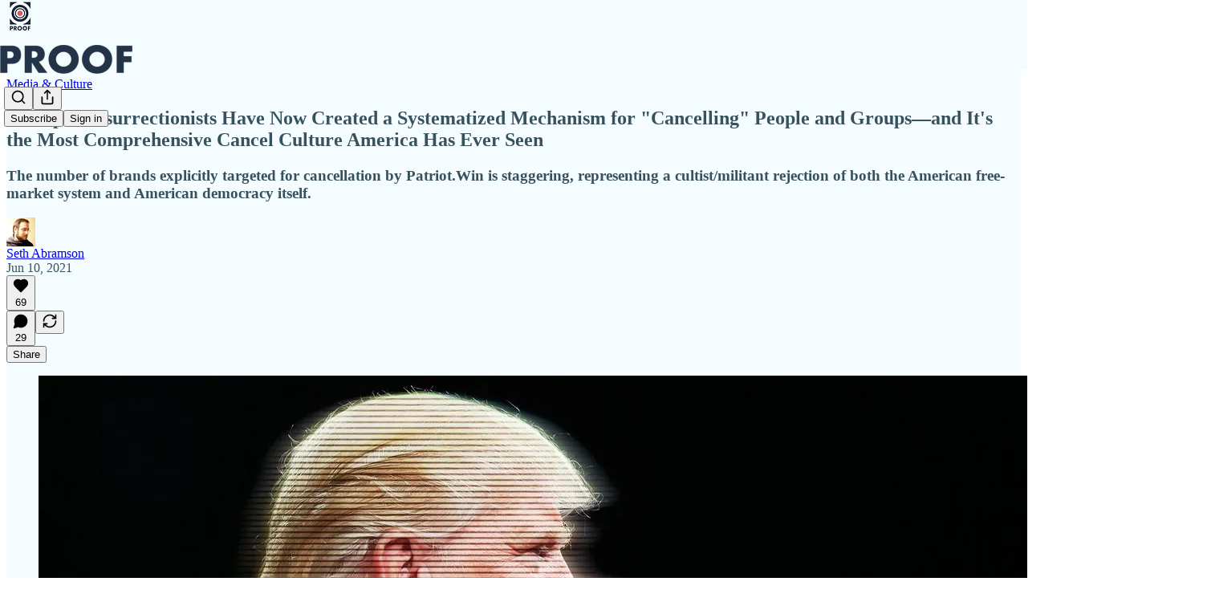

--- FILE ---
content_type: text/html; charset=utf-8
request_url: https://sethabramson.substack.com/p/trumpist-insurrectionists-have-now?utm_source=substack&utm_medium=email&utm_content=share&action=share
body_size: 46765
content:
<!DOCTYPE html>
<html lang="en">
    <head>
        <meta charset="utf-8" />
        <meta name="norton-safeweb-site-verification" content="24usqpep0ejc5w6hod3dulxwciwp0djs6c6ufp96av3t4whuxovj72wfkdjxu82yacb7430qjm8adbd5ezlt4592dq4zrvadcn9j9n-0btgdzpiojfzno16-fnsnu7xd" />
        
        <link rel="preconnect" href="https://substackcdn.com" />
        

        
            <title data-rh="true">Trumpist Insurrectionists Have Now Created a Systematized Mechanism for &quot;Cancelling&quot; People and Groups—and It&#x27;s the Most Comprehensive Cancel Culture America Has Ever Seen</title>
            
            <meta data-rh="true" name="theme-color" content="#f5fcff"/><meta data-rh="true" property="og:type" content="article"/><meta data-rh="true" property="og:title" content="Trumpist Insurrectionists Have Now Created a Systematized Mechanism for &quot;Cancelling&quot; People and Groups—and It&#x27;s the Most Comprehensive Cancel Culture America Has Ever Seen"/><meta data-rh="true" name="twitter:title" content="Trumpist Insurrectionists Have Now Created a Systematized Mechanism for &quot;Cancelling&quot; People and Groups—and It&#x27;s the Most Comprehensive Cancel Culture America Has Ever Seen"/><meta data-rh="true" name="description" content="The number of brands explicitly targeted for cancellation by Patriot.Win is staggering, representing a cultist/militant rejection of both the American free-market system and American democracy itself."/><meta data-rh="true" property="og:description" content="The number of brands explicitly targeted for cancellation by Patriot.Win is staggering, representing a cultist/militant rejection of both the American free-market system and American democracy itself."/><meta data-rh="true" name="twitter:description" content="The number of brands explicitly targeted for cancellation by Patriot.Win is staggering, representing a cultist/militant rejection of both the American free-market system and American democracy itself."/><meta data-rh="true" property="og:image" content="https://substackcdn.com/image/fetch/$s_!OIox!,w_1200,h_675,c_fill,f_jpg,q_auto:good,fl_progressive:steep,g_auto/https%3A%2F%2Fbucketeer-e05bbc84-baa3-437e-9518-adb32be77984.s3.amazonaws.com%2Fpublic%2Fimages%2Fe800ffc7-c3ef-4a62-af7a-fc56265dd35a_1420x946.jpeg"/><meta data-rh="true" name="twitter:image" content="https://substackcdn.com/image/fetch/$s_!wlgM!,f_auto,q_auto:best,fl_progressive:steep/https%3A%2F%2Fsethabramson.substack.com%2Fapi%2Fv1%2Fpost_preview%2F37453022%2Ftwitter.jpg%3Fversion%3D4"/><meta data-rh="true" name="twitter:card" content="summary_large_image"/>
            
            
        

        

        <style>
          @layer legacy, tailwind, pencraftReset, pencraft;
        </style>

        
        <link rel="preload" as="style" href="https://substackcdn.com/bundle/theme/main.4664b3b7101dc7b31c22.css" />
        
        <link rel="preload" as="style" href="https://substackcdn.com/bundle/theme/color_links.c9908948e2f4e05476e6.css" />
        
        
        
        <link rel="preload" as="font" href="https://fonts.gstatic.com/s/spectral/v13/rnCr-xNNww_2s0amA9M5knjsS_ul.woff2" crossorigin />
        

        
            
                <link rel="stylesheet" type="text/css" href="https://substackcdn.com/bundle/static/css/97276.571613c3.css" />
            
                <link rel="stylesheet" type="text/css" href="https://substackcdn.com/bundle/static/css/56442.4e098ec2.css" />
            
                <link rel="stylesheet" type="text/css" href="https://substackcdn.com/bundle/static/css/20852.9cd7f82f.css" />
            
                <link rel="stylesheet" type="text/css" href="https://substackcdn.com/bundle/static/css/88577.8d59a919.css" />
            
                <link rel="stylesheet" type="text/css" href="https://substackcdn.com/bundle/static/css/56265.ab86ea6c.css" />
            
                <link rel="stylesheet" type="text/css" href="https://substackcdn.com/bundle/static/css/71385.771ef477.css" />
            
                <link rel="stylesheet" type="text/css" href="https://substackcdn.com/bundle/static/css/30083.aebad782.css" />
            
                <link rel="stylesheet" type="text/css" href="https://substackcdn.com/bundle/static/css/96998.600b6fbf.css" />
            
                <link rel="stylesheet" type="text/css" href="https://substackcdn.com/bundle/static/css/15046.a447aeef.css" />
            
                <link rel="stylesheet" type="text/css" href="https://substackcdn.com/bundle/static/css/7424.f1c74731.css" />
            
                <link rel="stylesheet" type="text/css" href="https://substackcdn.com/bundle/static/css/4657.4c47f367.css" />
            
                <link rel="stylesheet" type="text/css" href="https://substackcdn.com/bundle/static/css/main.aba729d8.css" />
            
                <link rel="stylesheet" type="text/css" href="https://substackcdn.com/bundle/static/css/15046.a447aeef.css" />
            
                <link rel="stylesheet" type="text/css" href="https://substackcdn.com/bundle/static/css/96998.600b6fbf.css" />
            
                <link rel="stylesheet" type="text/css" href="https://substackcdn.com/bundle/static/css/30083.aebad782.css" />
            
                <link rel="stylesheet" type="text/css" href="https://substackcdn.com/bundle/static/css/71385.771ef477.css" />
            
                <link rel="stylesheet" type="text/css" href="https://substackcdn.com/bundle/static/css/56265.ab86ea6c.css" />
            
                <link rel="stylesheet" type="text/css" href="https://substackcdn.com/bundle/static/css/88577.8d59a919.css" />
            
                <link rel="stylesheet" type="text/css" href="https://substackcdn.com/bundle/static/css/56442.4e098ec2.css" />
            
                <link rel="stylesheet" type="text/css" href="https://substackcdn.com/bundle/static/css/86379.813be60f.css" />
            
                <link rel="stylesheet" type="text/css" href="https://substackcdn.com/bundle/static/css/4657.4c47f367.css" />
            
                <link rel="stylesheet" type="text/css" href="https://substackcdn.com/bundle/static/css/7424.f1c74731.css" />
            
        

        
        
        
        
        <meta name="viewport" content="width=device-width, initial-scale=1, maximum-scale=1, user-scalable=0, viewport-fit=cover" />
        <meta name="author" content="Seth Abramson" />
        <meta property="og:url" content="https://sethabramson.substack.com/p/trumpist-insurrectionists-have-now" />
        
        
        <link rel="canonical" href="https://sethabramson.substack.com/p/trumpist-insurrectionists-have-now" />
        

        

        

        

        
            
                <link rel="shortcut icon" href="https://substackcdn.com/image/fetch/$s_!AtA2!,f_auto,q_auto:good,fl_progressive:steep/https%3A%2F%2Fsubstack-post-media.s3.amazonaws.com%2Fpublic%2Fimages%2F75dc7f3e-641f-4f71-933d-1b324a3d5a88%2Ffavicon.ico">
            
        
            
                <link rel="icon" type="image/png" sizes="16x16" href="https://substackcdn.com/image/fetch/$s_!Kx5z!,f_auto,q_auto:good,fl_progressive:steep/https%3A%2F%2Fsubstack-post-media.s3.amazonaws.com%2Fpublic%2Fimages%2F75dc7f3e-641f-4f71-933d-1b324a3d5a88%2Ffavicon-16x16.png">
            
        
            
                <link rel="icon" type="image/png" sizes="32x32" href="https://substackcdn.com/image/fetch/$s_!yQJ6!,f_auto,q_auto:good,fl_progressive:steep/https%3A%2F%2Fsubstack-post-media.s3.amazonaws.com%2Fpublic%2Fimages%2F75dc7f3e-641f-4f71-933d-1b324a3d5a88%2Ffavicon-32x32.png">
            
        
            
                <link rel="icon" type="image/png" sizes="48x48" href="https://substackcdn.com/image/fetch/$s_!ALhd!,f_auto,q_auto:good,fl_progressive:steep/https%3A%2F%2Fsubstack-post-media.s3.amazonaws.com%2Fpublic%2Fimages%2F75dc7f3e-641f-4f71-933d-1b324a3d5a88%2Ffavicon-48x48.png">
            
        
            
                <link rel="apple-touch-icon" sizes="57x57" href="https://substackcdn.com/image/fetch/$s_!swy0!,f_auto,q_auto:good,fl_progressive:steep/https%3A%2F%2Fsubstack-post-media.s3.amazonaws.com%2Fpublic%2Fimages%2F75dc7f3e-641f-4f71-933d-1b324a3d5a88%2Fapple-touch-icon-57x57.png">
            
        
            
                <link rel="apple-touch-icon" sizes="60x60" href="https://substackcdn.com/image/fetch/$s_!UP10!,f_auto,q_auto:good,fl_progressive:steep/https%3A%2F%2Fsubstack-post-media.s3.amazonaws.com%2Fpublic%2Fimages%2F75dc7f3e-641f-4f71-933d-1b324a3d5a88%2Fapple-touch-icon-60x60.png">
            
        
            
                <link rel="apple-touch-icon" sizes="72x72" href="https://substackcdn.com/image/fetch/$s_!2Ooa!,f_auto,q_auto:good,fl_progressive:steep/https%3A%2F%2Fsubstack-post-media.s3.amazonaws.com%2Fpublic%2Fimages%2F75dc7f3e-641f-4f71-933d-1b324a3d5a88%2Fapple-touch-icon-72x72.png">
            
        
            
                <link rel="apple-touch-icon" sizes="76x76" href="https://substackcdn.com/image/fetch/$s_!LQTP!,f_auto,q_auto:good,fl_progressive:steep/https%3A%2F%2Fsubstack-post-media.s3.amazonaws.com%2Fpublic%2Fimages%2F75dc7f3e-641f-4f71-933d-1b324a3d5a88%2Fapple-touch-icon-76x76.png">
            
        
            
                <link rel="apple-touch-icon" sizes="114x114" href="https://substackcdn.com/image/fetch/$s_!4PFJ!,f_auto,q_auto:good,fl_progressive:steep/https%3A%2F%2Fsubstack-post-media.s3.amazonaws.com%2Fpublic%2Fimages%2F75dc7f3e-641f-4f71-933d-1b324a3d5a88%2Fapple-touch-icon-114x114.png">
            
        
            
                <link rel="apple-touch-icon" sizes="120x120" href="https://substackcdn.com/image/fetch/$s_!mNtQ!,f_auto,q_auto:good,fl_progressive:steep/https%3A%2F%2Fsubstack-post-media.s3.amazonaws.com%2Fpublic%2Fimages%2F75dc7f3e-641f-4f71-933d-1b324a3d5a88%2Fapple-touch-icon-120x120.png">
            
        
            
                <link rel="apple-touch-icon" sizes="144x144" href="https://substackcdn.com/image/fetch/$s_!XUhm!,f_auto,q_auto:good,fl_progressive:steep/https%3A%2F%2Fsubstack-post-media.s3.amazonaws.com%2Fpublic%2Fimages%2F75dc7f3e-641f-4f71-933d-1b324a3d5a88%2Fapple-touch-icon-144x144.png">
            
        
            
                <link rel="apple-touch-icon" sizes="152x152" href="https://substackcdn.com/image/fetch/$s_!FacP!,f_auto,q_auto:good,fl_progressive:steep/https%3A%2F%2Fsubstack-post-media.s3.amazonaws.com%2Fpublic%2Fimages%2F75dc7f3e-641f-4f71-933d-1b324a3d5a88%2Fapple-touch-icon-152x152.png">
            
        
            
                <link rel="apple-touch-icon" sizes="167x167" href="https://substackcdn.com/image/fetch/$s_!DaNd!,f_auto,q_auto:good,fl_progressive:steep/https%3A%2F%2Fsubstack-post-media.s3.amazonaws.com%2Fpublic%2Fimages%2F75dc7f3e-641f-4f71-933d-1b324a3d5a88%2Fapple-touch-icon-167x167.png">
            
        
            
                <link rel="apple-touch-icon" sizes="180x180" href="https://substackcdn.com/image/fetch/$s_!DpGb!,f_auto,q_auto:good,fl_progressive:steep/https%3A%2F%2Fsubstack-post-media.s3.amazonaws.com%2Fpublic%2Fimages%2F75dc7f3e-641f-4f71-933d-1b324a3d5a88%2Fapple-touch-icon-180x180.png">
            
        
            
                <link rel="apple-touch-icon" sizes="1024x1024" href="https://substackcdn.com/image/fetch/$s_!UMv3!,f_auto,q_auto:good,fl_progressive:steep/https%3A%2F%2Fsubstack-post-media.s3.amazonaws.com%2Fpublic%2Fimages%2F75dc7f3e-641f-4f71-933d-1b324a3d5a88%2Fapple-touch-icon-1024x1024.png">
            
        
            
        
            
        
            
        

        

        
            <link rel="alternate" type="application/rss+xml" href="/feed?sectionId=289" title="Proof"/>
        

        
        
          <style>
            @font-face{font-family:'Spectral';font-style:italic;font-weight:400;font-display:fallback;src:url(https://fonts.gstatic.com/s/spectral/v13/rnCt-xNNww_2s0amA9M8on7mTNmnUHowCw.woff2) format('woff2');unicode-range:U+0301,U+0400-045F,U+0490-0491,U+04B0-04B1,U+2116}@font-face{font-family:'Spectral';font-style:italic;font-weight:400;font-display:fallback;src:url(https://fonts.gstatic.com/s/spectral/v13/rnCt-xNNww_2s0amA9M8onXmTNmnUHowCw.woff2) format('woff2');unicode-range:U+0102-0103,U+0110-0111,U+0128-0129,U+0168-0169,U+01A0-01A1,U+01AF-01B0,U+0300-0301,U+0303-0304,U+0308-0309,U+0323,U+0329,U+1EA0-1EF9,U+20AB}@font-face{font-family:'Spectral';font-style:italic;font-weight:400;font-display:fallback;src:url(https://fonts.gstatic.com/s/spectral/v13/rnCt-xNNww_2s0amA9M8onTmTNmnUHowCw.woff2) format('woff2');unicode-range:U+0100-02AF,U+0304,U+0308,U+0329,U+1E00-1E9F,U+1EF2-1EFF,U+2020,U+20A0-20AB,U+20AD-20CF,U+2113,U+2C60-2C7F,U+A720-A7FF}@font-face{font-family:'Spectral';font-style:italic;font-weight:400;font-display:fallback;src:url(https://fonts.gstatic.com/s/spectral/v13/rnCt-xNNww_2s0amA9M8onrmTNmnUHo.woff2) format('woff2');unicode-range:U+0000-00FF,U+0131,U+0152-0153,U+02BB-02BC,U+02C6,U+02DA,U+02DC,U+0304,U+0308,U+0329,U+2000-206F,U+2074,U+20AC,U+2122,U+2191,U+2193,U+2212,U+2215,U+FEFF,U+FFFD}@font-face{font-family:'Spectral';font-style:normal;font-weight:400;font-display:fallback;src:url(https://fonts.gstatic.com/s/spectral/v13/rnCr-xNNww_2s0amA9M9knjsS_ulYHs.woff2) format('woff2');unicode-range:U+0301,U+0400-045F,U+0490-0491,U+04B0-04B1,U+2116}@font-face{font-family:'Spectral';font-style:normal;font-weight:400;font-display:fallback;src:url(https://fonts.gstatic.com/s/spectral/v13/rnCr-xNNww_2s0amA9M2knjsS_ulYHs.woff2) format('woff2');unicode-range:U+0102-0103,U+0110-0111,U+0128-0129,U+0168-0169,U+01A0-01A1,U+01AF-01B0,U+0300-0301,U+0303-0304,U+0308-0309,U+0323,U+0329,U+1EA0-1EF9,U+20AB}@font-face{font-family:'Spectral';font-style:normal;font-weight:400;font-display:fallback;src:url(https://fonts.gstatic.com/s/spectral/v13/rnCr-xNNww_2s0amA9M3knjsS_ulYHs.woff2) format('woff2');unicode-range:U+0100-02AF,U+0304,U+0308,U+0329,U+1E00-1E9F,U+1EF2-1EFF,U+2020,U+20A0-20AB,U+20AD-20CF,U+2113,U+2C60-2C7F,U+A720-A7FF}@font-face{font-family:'Spectral';font-style:normal;font-weight:400;font-display:fallback;src:url(https://fonts.gstatic.com/s/spectral/v13/rnCr-xNNww_2s0amA9M5knjsS_ul.woff2) format('woff2');unicode-range:U+0000-00FF,U+0131,U+0152-0153,U+02BB-02BC,U+02C6,U+02DA,U+02DC,U+0304,U+0308,U+0329,U+2000-206F,U+2074,U+20AC,U+2122,U+2191,U+2193,U+2212,U+2215,U+FEFF,U+FFFD}@font-face{font-family:'Spectral';font-style:normal;font-weight:600;font-display:fallback;src:url(https://fonts.gstatic.com/s/spectral/v13/rnCs-xNNww_2s0amA9vmtm3FafaPWnIIMrY.woff2) format('woff2');unicode-range:U+0301,U+0400-045F,U+0490-0491,U+04B0-04B1,U+2116}@font-face{font-family:'Spectral';font-style:normal;font-weight:600;font-display:fallback;src:url(https://fonts.gstatic.com/s/spectral/v13/rnCs-xNNww_2s0amA9vmtm3OafaPWnIIMrY.woff2) format('woff2');unicode-range:U+0102-0103,U+0110-0111,U+0128-0129,U+0168-0169,U+01A0-01A1,U+01AF-01B0,U+0300-0301,U+0303-0304,U+0308-0309,U+0323,U+0329,U+1EA0-1EF9,U+20AB}@font-face{font-family:'Spectral';font-style:normal;font-weight:600;font-display:fallback;src:url(https://fonts.gstatic.com/s/spectral/v13/rnCs-xNNww_2s0amA9vmtm3PafaPWnIIMrY.woff2) format('woff2');unicode-range:U+0100-02AF,U+0304,U+0308,U+0329,U+1E00-1E9F,U+1EF2-1EFF,U+2020,U+20A0-20AB,U+20AD-20CF,U+2113,U+2C60-2C7F,U+A720-A7FF}@font-face{font-family:'Spectral';font-style:normal;font-weight:600;font-display:fallback;src:url(https://fonts.gstatic.com/s/spectral/v13/rnCs-xNNww_2s0amA9vmtm3BafaPWnII.woff2) format('woff2');unicode-range:U+0000-00FF,U+0131,U+0152-0153,U+02BB-02BC,U+02C6,U+02DA,U+02DC,U+0304,U+0308,U+0329,U+2000-206F,U+2074,U+20AC,U+2122,U+2191,U+2193,U+2212,U+2215,U+FEFF,U+FFFD}
            
          </style>
        
        

        <style>:root{--color_theme_bg_pop:#e85c57;--background_pop:#e85c57;--color_theme_bg_web:#f5fcff;--cover_bg_color:#f5fcff;--cover_bg_color_secondary:#e6edf0;--background_pop_darken:#e54641;--print_on_pop:#ffffff;--color_theme_bg_pop_darken:#e54641;--color_theme_print_on_pop:#ffffff;--color_theme_bg_pop_20:rgba(232, 92, 87, 0.2);--color_theme_bg_pop_30:rgba(232, 92, 87, 0.3);--print_pop:#e85c57;--color_theme_accent:#e85c57;--cover_print_primary:#363737;--cover_print_secondary:#757575;--cover_print_tertiary:#b6b6b6;--cover_border_color:#e85c57;--font_family_headings_preset:'SF Pro Display', -apple-system, system-ui, BlinkMacSystemFont, 'Inter', 'Segoe UI', Roboto, Helvetica, Arial, sans-serif, 'Apple Color Emoji', 'Segoe UI Emoji', 'Segoe UI Symbol';--font_weight_headings_preset:900;--font_preset_heading:heavy_sans;--home_hero:magaziney;--home_posts:grid-groups;--home_show_top_posts:true;--web_bg_color:#f5fcff;--background_contrast_1:#e6edf0;--background_contrast_2:#d4dadd;--background_contrast_3:#b0b5b7;--background_contrast_4:#8d9192;--background_contrast_5:#4d5051;--color_theme_bg_contrast_1:#e6edf0;--color_theme_bg_contrast_2:#d4dadd;--color_theme_bg_contrast_3:#b0b5b7;--color_theme_bg_contrast_4:#8d9192;--color_theme_bg_contrast_5:#4d5051;--color_theme_bg_elevated:#f5fcff;--color_theme_bg_elevated_secondary:#e6edf0;--color_theme_bg_elevated_tertiary:#d4dadd;--color_theme_detail:#dde3e6;--background_contrast_pop:rgba(232, 92, 87, 0.4);--color_theme_bg_contrast_pop:rgba(232, 92, 87, 0.4);--theme_bg_is_dark:0;--print_on_web_bg_color:hsl(197.99999999999994, 25.688073394495408%, 29.03921568627451%);--print_secondary_on_web_bg_color:#828687;--background_pop_rgb:232, 92, 87;--color_theme_bg_pop_rgb:232, 92, 87;--color_theme_accent_rgb:232, 92, 87;}</style>

        
            <link rel="stylesheet" href="https://substackcdn.com/bundle/theme/main.4664b3b7101dc7b31c22.css" />
        
            <link rel="stylesheet" href="https://substackcdn.com/bundle/theme/color_links.c9908948e2f4e05476e6.css" />
        

        <style></style>

        

        

        

        
    </head>

    <body class="">
        

        
            <noscript><iframe src="https://www.googletagmanager.com/ns.html?id=G-DTCL2872PE" height="0"
                              width="0" style="display:none;visibility:hidden"></iframe></noscript>
        

        

        

        <div id="entry">
            <div id="main" class="main typography use-theme-bg"><div class="pencraft pc-display-contents pc-reset pubTheme-yiXxQA"><div data-testid="navbar" class="main-menu"><div class="mainMenuContent-DME8DR"><div style="position:relative;height:87px;" class="pencraft pc-display-flex pc-gap-12 pc-paddingLeft-20 pc-paddingRight-20 pc-justifyContent-space-between pc-alignItems-center pc-reset border-bottom-detail-k1F6C4 topBar-pIF0J1"><div style="flex-basis:0px;flex-grow:1;" class="logoContainer-p12gJb"><a href="/" native class="pencraft pc-display-contents pc-reset"><div draggable="false" class="pencraft pc-display-flex pc-position-relative pc-reset"><div style="width:40px;height:40px;" class="pencraft pc-display-flex pc-reset bg-white-ZBV5av pc-borderRadius-sm overflow-hidden-WdpwT6 sizing-border-box-DggLA4"><picture class="pencraft pc-display-contents pc-reset"><source type="image/webp" sizes="40px" srcset="https://substackcdn.com/image/fetch/$s_!Dnby!,w_40,h_40,c_fill,f_webp,q_auto:good,fl_progressive:steep/https%3A%2F%2Fsubstack-post-media.s3.amazonaws.com%2Fpublic%2Fimages%2Fbe4a49fa-cd66-4874-a7ed-72f32f01132f_861x861.png 40w, https://substackcdn.com/image/fetch/$s_!Dnby!,w_80,h_80,c_fill,f_webp,q_auto:good,fl_progressive:steep/https%3A%2F%2Fsubstack-post-media.s3.amazonaws.com%2Fpublic%2Fimages%2Fbe4a49fa-cd66-4874-a7ed-72f32f01132f_861x861.png 80w, https://substackcdn.com/image/fetch/$s_!Dnby!,w_120,h_120,c_fill,f_webp,q_auto:good,fl_progressive:steep/https%3A%2F%2Fsubstack-post-media.s3.amazonaws.com%2Fpublic%2Fimages%2Fbe4a49fa-cd66-4874-a7ed-72f32f01132f_861x861.png 120w"/><img src="https://substackcdn.com/image/fetch/$s_!Dnby!,w_40,h_40,c_fill,f_auto,q_auto:good,fl_progressive:steep/https%3A%2F%2Fsubstack-post-media.s3.amazonaws.com%2Fpublic%2Fimages%2Fbe4a49fa-cd66-4874-a7ed-72f32f01132f_861x861.png" srcset="https://substackcdn.com/image/fetch/$s_!Dnby!,w_40,h_40,c_fill,f_auto,q_auto:good,fl_progressive:steep/https%3A%2F%2Fsubstack-post-media.s3.amazonaws.com%2Fpublic%2Fimages%2Fbe4a49fa-cd66-4874-a7ed-72f32f01132f_861x861.png 40w, https://substackcdn.com/image/fetch/$s_!Dnby!,w_80,h_80,c_fill,f_auto,q_auto:good,fl_progressive:steep/https%3A%2F%2Fsubstack-post-media.s3.amazonaws.com%2Fpublic%2Fimages%2Fbe4a49fa-cd66-4874-a7ed-72f32f01132f_861x861.png 80w, https://substackcdn.com/image/fetch/$s_!Dnby!,w_120,h_120,c_fill,f_auto,q_auto:good,fl_progressive:steep/https%3A%2F%2Fsubstack-post-media.s3.amazonaws.com%2Fpublic%2Fimages%2Fbe4a49fa-cd66-4874-a7ed-72f32f01132f_861x861.png 120w" sizes="40px" alt="Proof" draggable="false" class="pencraft pc-width-40 pc-height-40 pc-reset"/></picture></div></div></a></div><div style="flex-grow:0;" class="titleContainer-DJYq5v"><h1 class="pencraft pc-reset font-pub-headings-FE5byy reset-IxiVJZ title-oOnUGd titleWithWordmark-GfqxEZ"><a href="/" class="pencraft pc-display-contents pc-reset"><img alt="Proof" src="https://substackcdn.com/image/fetch/$s_!zikY!,e_trim:10:white/e_trim:10:transparent/h_72,c_limit,f_auto,q_auto:good,fl_progressive:steep/https%3A%2F%2Fsubstack-post-media.s3.amazonaws.com%2Fpublic%2Fimages%2F03882b2e-7e7c-48a9-b893-9f7b7aa80f48_653x345.jpeg" style="display:block;height:36px;"/></a></h1></div><div style="flex-basis:0px;flex-grow:1;" class="pencraft pc-display-flex pc-justifyContent-flex-end pc-alignItems-center pc-reset"><div class="buttonsContainer-SJBuep"><div class="pencraft pc-display-flex pc-gap-8 pc-justifyContent-flex-end pc-alignItems-center pc-reset navbar-buttons"><div class="pencraft pc-display-flex pc-gap-4 pc-reset"><span data-state="closed"><button tabindex="0" type="button" aria-label="Search" class="pencraft pc-reset pencraft iconButton-mq_Et5 iconButtonBase-dJGHgN buttonBase-GK1x3M buttonStyle-r7yGCK size_md-gCDS3o priority_tertiary-rlke8z"><svg xmlns="http://www.w3.org/2000/svg" width="20" height="20" viewBox="0 0 24 24" fill="none" stroke="currentColor" stroke-width="2" stroke-linecap="round" stroke-linejoin="round" class="lucide lucide-search"><circle cx="11" cy="11" r="8"></circle><path d="m21 21-4.3-4.3"></path></svg></button></span><button tabindex="0" type="button" aria-label="Share Publication" id="headlessui-menu-button-P0-5" aria-haspopup="menu" aria-expanded="false" data-headlessui-state class="pencraft pc-reset pencraft iconButton-mq_Et5 iconButtonBase-dJGHgN buttonBase-GK1x3M buttonStyle-r7yGCK size_md-gCDS3o priority_tertiary-rlke8z"><svg xmlns="http://www.w3.org/2000/svg" width="20" height="20" viewBox="0 0 24 24" fill="none" stroke="currentColor" stroke-width="2" stroke-linecap="round" stroke-linejoin="round" class="lucide lucide-share"><path d="M4 12v8a2 2 0 0 0 2 2h12a2 2 0 0 0 2-2v-8"></path><polyline points="16 6 12 2 8 6"></polyline><line x1="12" x2="12" y1="2" y2="15"></line></svg></button></div><button tabindex="0" type="button" data-testid="noncontributor-cta-button" class="pencraft pc-reset pencraft buttonBase-GK1x3M buttonText-X0uSmG buttonStyle-r7yGCK priority_primary-RfbeYt size_md-gCDS3o">Subscribe</button><button tabindex="0" type="button" native data-href="https://substack.com/sign-in?redirect=%2Fp%2Ftrumpist-insurrectionists-have-now%3Futm_source%3Dsubstack%26utm_medium%3Demail%26utm_content%3Dshare%26action%3Dshare&amp;for_pub=sethabramson" class="pencraft pc-reset pencraft buttonBase-GK1x3M buttonText-X0uSmG buttonStyle-r7yGCK priority_tertiary-rlke8z size_md-gCDS3o">Sign in</button></div></div></div></div></div><div style="height:88px;"></div></div></div><div><script type="application/ld+json">{"@context":"https://schema.org","@type":"NewsArticle","url":"https://sethabramson.substack.com/p/trumpist-insurrectionists-have-now","mainEntityOfPage":"https://sethabramson.substack.com/p/trumpist-insurrectionists-have-now","headline":"Trumpist Insurrectionists Have Now Created a Systematized Mechanism for \"Cancelling\" People and Groups\u2014and It's the Most Comprehensive Cancel Culture America Has Ever Seen","description":"The number of brands explicitly targeted for cancellation by Patriot.Win is staggering, representing a cultist/militant rejection of both the American free-market system and American democracy itself.","image":[{"@type":"ImageObject","url":"https://substackcdn.com/image/fetch/$s_!OIox!,f_auto,q_auto:good,fl_progressive:steep/https%3A%2F%2Fbucketeer-e05bbc84-baa3-437e-9518-adb32be77984.s3.amazonaws.com%2Fpublic%2Fimages%2Fe800ffc7-c3ef-4a62-af7a-fc56265dd35a_1420x946.jpeg"}],"datePublished":"2021-06-10T22:31:37+00:00","dateModified":"2021-06-10T22:31:37+00:00","isAccessibleForFree":true,"author":[{"@type":"Person","name":"Seth Abramson","url":"https://substack.com/@sethabramson","description":"NYT bestselling author of 20+ books. Journalist. Lawyer. Songwriter (Hounds). Art critic. Recovering professor, DJ, and \u201CBest American\u201D series editor. Words at CNN, CBS, BBC, HBO, PBS, NPR, CNBC, The New Yorker, The Washington Post, more.","identifier":"user:25059164","sameAs":["https://twitter.com/SethAbramson"],"image":{"@type":"ImageObject","contentUrl":"https://substackcdn.com/image/fetch/$s_!rVZk!,f_auto,q_auto:good,fl_progressive:steep/https%3A%2F%2Fsubstack-post-media.s3.amazonaws.com%2Fpublic%2Fimages%2F160243d1-5fd3-480c-8dca-18755e346d47_398x398.jpeg","thumbnailUrl":"https://substackcdn.com/image/fetch/$s_!rVZk!,w_128,h_128,c_limit,f_auto,q_auto:good,fl_progressive:steep/https%3A%2F%2Fsubstack-post-media.s3.amazonaws.com%2Fpublic%2Fimages%2F160243d1-5fd3-480c-8dca-18755e346d47_398x398.jpeg"}}],"publisher":{"@type":"Organization","name":"Proof","url":"https://sethabramson.substack.com","description":"Know Better.","interactionStatistic":{"@type":"InteractionCounter","name":"Subscribers","interactionType":"https://schema.org/SubscribeAction","userInteractionCount":100000},"identifier":"pub:262336","logo":{"@type":"ImageObject","url":"https://substackcdn.com/image/fetch/$s_!Dnby!,f_auto,q_auto:good,fl_progressive:steep/https%3A%2F%2Fsubstack-post-media.s3.amazonaws.com%2Fpublic%2Fimages%2Fbe4a49fa-cd66-4874-a7ed-72f32f01132f_861x861.png","contentUrl":"https://substackcdn.com/image/fetch/$s_!Dnby!,f_auto,q_auto:good,fl_progressive:steep/https%3A%2F%2Fsubstack-post-media.s3.amazonaws.com%2Fpublic%2Fimages%2Fbe4a49fa-cd66-4874-a7ed-72f32f01132f_861x861.png","thumbnailUrl":"https://substackcdn.com/image/fetch/$s_!Dnby!,w_128,h_128,c_limit,f_auto,q_auto:good,fl_progressive:steep/https%3A%2F%2Fsubstack-post-media.s3.amazonaws.com%2Fpublic%2Fimages%2Fbe4a49fa-cd66-4874-a7ed-72f32f01132f_861x861.png"},"image":{"@type":"ImageObject","url":"https://substackcdn.com/image/fetch/$s_!Dnby!,f_auto,q_auto:good,fl_progressive:steep/https%3A%2F%2Fsubstack-post-media.s3.amazonaws.com%2Fpublic%2Fimages%2Fbe4a49fa-cd66-4874-a7ed-72f32f01132f_861x861.png","contentUrl":"https://substackcdn.com/image/fetch/$s_!Dnby!,f_auto,q_auto:good,fl_progressive:steep/https%3A%2F%2Fsubstack-post-media.s3.amazonaws.com%2Fpublic%2Fimages%2Fbe4a49fa-cd66-4874-a7ed-72f32f01132f_861x861.png","thumbnailUrl":"https://substackcdn.com/image/fetch/$s_!Dnby!,w_128,h_128,c_limit,f_auto,q_auto:good,fl_progressive:steep/https%3A%2F%2Fsubstack-post-media.s3.amazonaws.com%2Fpublic%2Fimages%2Fbe4a49fa-cd66-4874-a7ed-72f32f01132f_861x861.png"}},"interactionStatistic":[{"@type":"InteractionCounter","interactionType":"https://schema.org/LikeAction","userInteractionCount":69},{"@type":"InteractionCounter","interactionType":"https://schema.org/ShareAction","userInteractionCount":0},{"@type":"InteractionCounter","interactionType":"https://schema.org/CommentAction","userInteractionCount":29}]}</script><div aria-label="Post" role="main" class="single-post-container"><div class="container"><div class="single-post"><div class="pencraft pc-display-contents pc-reset pubTheme-yiXxQA"><article class="typography newsletter-post post"><div role="region" aria-label="Post header" class="post-header"><div class="pencraft pc-display-flex pc-reset post-label"><a href="https://sethabramson.substack.com/s/culture/?utm_source=substack&amp;utm_medium=menu" class="pencraft pc-reset color-secondary-ls1g8s line-height-20-t4M0El font-meta-MWBumP size-14-MLPa7j weight-medium-fw81nC transform-uppercase-yKDgcq reset-IxiVJZ meta-EgzBVA">Media &amp; Culture</a></div><h1 dir="auto" class="post-title published title-X77sOw">Trumpist Insurrectionists Have Now Created a Systematized Mechanism for &quot;Cancelling&quot; People and Groups—and It's the Most Comprehensive Cancel Culture America Has Ever Seen</h1><h3 dir="auto" class="subtitle subtitle-HEEcLo">The number of brands explicitly targeted for cancellation by Patriot.Win is staggering, representing a cultist/militant rejection of both the American free-market system and American democracy itself.</h3><div aria-label="Post UFI" role="region" class="pencraft pc-display-flex pc-flexDirection-column pc-paddingBottom-16 pc-reset"><div class="pencraft pc-display-flex pc-flexDirection-column pc-paddingTop-16 pc-paddingBottom-16 pc-reset"><div class="pencraft pc-display-flex pc-gap-12 pc-alignItems-center pc-reset byline-wrapper"><div class="pencraft pc-display-flex pc-reset"><div class="pencraft pc-display-flex pc-flexDirection-row pc-gap-8 pc-alignItems-center pc-justifyContent-flex-start pc-reset"><div style="--scale:36px;--offset:9px;--border-width:4.5px;" class="pencraft pc-display-flex pc-flexDirection-row pc-alignItems-center pc-justifyContent-flex-start pc-reset ltr-qDBmby"><a href="https://substack.com/@sethabramson" aria-label="View Seth Abramson's profile" class="pencraft pc-display-contents pc-reset"><div style="--scale:36px;" tabindex="0" class="pencraft pc-display-flex pc-width-36 pc-height-36 pc-justifyContent-center pc-alignItems-center pc-position-relative pc-reset bg-secondary-UUD3_J flex-auto-j3S2WA animate-XFJxE4 outline-detail-vcQLyr pc-borderRadius-full overflow-hidden-WdpwT6 sizing-border-box-DggLA4 pressable-sm-YIJFKJ showFocus-sk_vEm container-TAtrWj interactive-UkK0V6 avatar-u8q6xB last-JfNEJ_"><div style="--scale:36px;" title="Seth Abramson" class="pencraft pc-display-flex pc-width-36 pc-height-36 pc-justifyContent-center pc-alignItems-center pc-position-relative pc-reset bg-secondary-UUD3_J flex-auto-j3S2WA outline-detail-vcQLyr pc-borderRadius-full overflow-hidden-WdpwT6 sizing-border-box-DggLA4 container-TAtrWj"><picture><source type="image/webp" srcset="https://substackcdn.com/image/fetch/$s_!rVZk!,w_36,h_36,c_fill,f_webp,q_auto:good,fl_progressive:steep/https%3A%2F%2Fsubstack-post-media.s3.amazonaws.com%2Fpublic%2Fimages%2F160243d1-5fd3-480c-8dca-18755e346d47_398x398.jpeg 36w, https://substackcdn.com/image/fetch/$s_!rVZk!,w_72,h_72,c_fill,f_webp,q_auto:good,fl_progressive:steep/https%3A%2F%2Fsubstack-post-media.s3.amazonaws.com%2Fpublic%2Fimages%2F160243d1-5fd3-480c-8dca-18755e346d47_398x398.jpeg 72w, https://substackcdn.com/image/fetch/$s_!rVZk!,w_108,h_108,c_fill,f_webp,q_auto:good,fl_progressive:steep/https%3A%2F%2Fsubstack-post-media.s3.amazonaws.com%2Fpublic%2Fimages%2F160243d1-5fd3-480c-8dca-18755e346d47_398x398.jpeg 108w" sizes="36px"/><img src="https://substackcdn.com/image/fetch/$s_!rVZk!,w_36,h_36,c_fill,f_auto,q_auto:good,fl_progressive:steep/https%3A%2F%2Fsubstack-post-media.s3.amazonaws.com%2Fpublic%2Fimages%2F160243d1-5fd3-480c-8dca-18755e346d47_398x398.jpeg" sizes="36px" alt="Seth Abramson's avatar" srcset="https://substackcdn.com/image/fetch/$s_!rVZk!,w_36,h_36,c_fill,f_auto,q_auto:good,fl_progressive:steep/https%3A%2F%2Fsubstack-post-media.s3.amazonaws.com%2Fpublic%2Fimages%2F160243d1-5fd3-480c-8dca-18755e346d47_398x398.jpeg 36w, https://substackcdn.com/image/fetch/$s_!rVZk!,w_72,h_72,c_fill,f_auto,q_auto:good,fl_progressive:steep/https%3A%2F%2Fsubstack-post-media.s3.amazonaws.com%2Fpublic%2Fimages%2F160243d1-5fd3-480c-8dca-18755e346d47_398x398.jpeg 72w, https://substackcdn.com/image/fetch/$s_!rVZk!,w_108,h_108,c_fill,f_auto,q_auto:good,fl_progressive:steep/https%3A%2F%2Fsubstack-post-media.s3.amazonaws.com%2Fpublic%2Fimages%2F160243d1-5fd3-480c-8dca-18755e346d47_398x398.jpeg 108w" width="36" height="36" draggable="false" class="img-OACg1c object-fit-cover-u4ReeV pencraft pc-reset"/></picture></div></div></a></div></div></div><div class="pencraft pc-display-flex pc-flexDirection-column pc-reset"><div class="pencraft pc-reset color-pub-primary-text-NyXPlw line-height-20-t4M0El font-meta-MWBumP size-11-NuY2Zx weight-medium-fw81nC transform-uppercase-yKDgcq reset-IxiVJZ meta-EgzBVA"><span data-state="closed"><a href="https://substack.com/@sethabramson" class="pencraft pc-reset decoration-hover-underline-ClDVRM reset-IxiVJZ">Seth Abramson</a></span></div><div class="pencraft pc-display-flex pc-gap-4 pc-reset"><div class="pencraft pc-reset color-pub-secondary-text-hGQ02T line-height-20-t4M0El font-meta-MWBumP size-11-NuY2Zx weight-medium-fw81nC transform-uppercase-yKDgcq reset-IxiVJZ meta-EgzBVA">Jun 10, 2021</div></div></div></div></div><div class="pencraft pc-display-flex pc-gap-16 pc-paddingTop-16 pc-paddingBottom-16 pc-justifyContent-space-between pc-alignItems-center pc-reset flex-grow-rzmknG border-top-detail-themed-k9TZAY border-bottom-detail-themed-Ua9186 post-ufi"><div class="pencraft pc-display-flex pc-gap-8 pc-reset"><div class="like-button-container post-ufi-button style-button"><button tabindex="0" type="button" aria-label="Like (69)" aria-pressed="false" class="pencraft pc-reset pencraft post-ufi-button style-button has-label with-border"><svg role="img" style="height:20px;width:20px;" width="20" height="20" viewBox="0 0 24 24" fill="#000000" stroke-width="2" stroke="#000" xmlns="http://www.w3.org/2000/svg" class="icon"><g><title></title><svg xmlns="http://www.w3.org/2000/svg" width="24" height="24" viewBox="0 0 24 24" stroke-width="2" stroke-linecap="round" stroke-linejoin="round" class="lucide lucide-heart"><path d="M19 14c1.49-1.46 3-3.21 3-5.5A5.5 5.5 0 0 0 16.5 3c-1.76 0-3 .5-4.5 2-1.5-1.5-2.74-2-4.5-2A5.5 5.5 0 0 0 2 8.5c0 2.3 1.5 4.05 3 5.5l7 7Z"></path></svg></g></svg><div class="label">69</div></button></div><button tabindex="0" type="button" aria-label="View comments (29)" data-href="https://sethabramson.substack.com/p/trumpist-insurrectionists-have-now/comments" class="pencraft pc-reset pencraft post-ufi-button style-button post-ufi-comment-button has-label with-border"><svg role="img" style="height:20px;width:20px;" width="20" height="20" viewBox="0 0 24 24" fill="#000000" stroke-width="2" stroke="#000" xmlns="http://www.w3.org/2000/svg" class="icon"><g><title></title><svg xmlns="http://www.w3.org/2000/svg" width="24" height="24" viewBox="0 0 24 24" stroke-width="2" stroke-linecap="round" stroke-linejoin="round" class="lucide lucide-message-circle"><path d="M7.9 20A9 9 0 1 0 4 16.1L2 22Z"></path></svg></g></svg><div class="label">29</div></button><button tabindex="0" type="button" class="pencraft pc-reset pencraft post-ufi-button style-button no-label with-border"><svg role="img" style="height:20px;width:20px;" width="20" height="20" viewBox="0 0 24 24" fill="none" stroke-width="2" stroke="#000" xmlns="http://www.w3.org/2000/svg" class="icon"><g><title></title><path d="M21 3V8M21 8H16M21 8L18 5.29962C16.7056 4.14183 15.1038 3.38328 13.3879 3.11547C11.6719 2.84766 9.9152 3.08203 8.32951 3.79031C6.74382 4.49858 5.39691 5.65051 4.45125 7.10715C3.5056 8.5638 3.00158 10.2629 3 11.9996M3 21V16M3 16H8M3 16L6 18.7C7.29445 19.8578 8.89623 20.6163 10.6121 20.8841C12.3281 21.152 14.0848 20.9176 15.6705 20.2093C17.2562 19.501 18.6031 18.3491 19.5487 16.8925C20.4944 15.4358 20.9984 13.7367 21 12" stroke-linecap="round" stroke-linejoin="round"></path></g></svg></button></div><div class="pencraft pc-display-flex pc-gap-8 pc-reset"><button tabindex="0" type="button" class="pencraft pc-reset pencraft post-ufi-button style-button has-label with-border"><div class="label">Share</div></button></div></div></div></div><div class="visibility-check"></div><div><div class="available-content"><div dir="auto" class="body markup"><div class="captioned-image-container"><figure><a target="_blank" href="https://substackcdn.com/image/fetch/$s_!OIox!,f_auto,q_auto:good,fl_progressive:steep/https%3A%2F%2Fbucketeer-e05bbc84-baa3-437e-9518-adb32be77984.s3.amazonaws.com%2Fpublic%2Fimages%2Fe800ffc7-c3ef-4a62-af7a-fc56265dd35a_1420x946.jpeg" data-component-name="Image2ToDOM" rel class="image-link image2 is-viewable-img can-restack"><div class="image2-inset can-restack"><picture><source type="image/webp" srcset="https://substackcdn.com/image/fetch/$s_!OIox!,w_424,c_limit,f_webp,q_auto:good,fl_progressive:steep/https%3A%2F%2Fbucketeer-e05bbc84-baa3-437e-9518-adb32be77984.s3.amazonaws.com%2Fpublic%2Fimages%2Fe800ffc7-c3ef-4a62-af7a-fc56265dd35a_1420x946.jpeg 424w, https://substackcdn.com/image/fetch/$s_!OIox!,w_848,c_limit,f_webp,q_auto:good,fl_progressive:steep/https%3A%2F%2Fbucketeer-e05bbc84-baa3-437e-9518-adb32be77984.s3.amazonaws.com%2Fpublic%2Fimages%2Fe800ffc7-c3ef-4a62-af7a-fc56265dd35a_1420x946.jpeg 848w, https://substackcdn.com/image/fetch/$s_!OIox!,w_1272,c_limit,f_webp,q_auto:good,fl_progressive:steep/https%3A%2F%2Fbucketeer-e05bbc84-baa3-437e-9518-adb32be77984.s3.amazonaws.com%2Fpublic%2Fimages%2Fe800ffc7-c3ef-4a62-af7a-fc56265dd35a_1420x946.jpeg 1272w, https://substackcdn.com/image/fetch/$s_!OIox!,w_1456,c_limit,f_webp,q_auto:good,fl_progressive:steep/https%3A%2F%2Fbucketeer-e05bbc84-baa3-437e-9518-adb32be77984.s3.amazonaws.com%2Fpublic%2Fimages%2Fe800ffc7-c3ef-4a62-af7a-fc56265dd35a_1420x946.jpeg 1456w" sizes="100vw"/><img src="https://substackcdn.com/image/fetch/$s_!OIox!,w_1456,c_limit,f_auto,q_auto:good,fl_progressive:steep/https%3A%2F%2Fbucketeer-e05bbc84-baa3-437e-9518-adb32be77984.s3.amazonaws.com%2Fpublic%2Fimages%2Fe800ffc7-c3ef-4a62-af7a-fc56265dd35a_1420x946.jpeg" width="1420" height="946" data-attrs="{&quot;src&quot;:&quot;https://bucketeer-e05bbc84-baa3-437e-9518-adb32be77984.s3.amazonaws.com/public/images/e800ffc7-c3ef-4a62-af7a-fc56265dd35a_1420x946.jpeg&quot;,&quot;srcNoWatermark&quot;:null,&quot;fullscreen&quot;:null,&quot;imageSize&quot;:null,&quot;height&quot;:946,&quot;width&quot;:1420,&quot;resizeWidth&quot;:null,&quot;bytes&quot;:118814,&quot;alt&quot;:null,&quot;title&quot;:null,&quot;type&quot;:&quot;image/jpeg&quot;,&quot;href&quot;:null,&quot;belowTheFold&quot;:false,&quot;topImage&quot;:true,&quot;internalRedirect&quot;:null,&quot;isProcessing&quot;:false,&quot;align&quot;:null,&quot;offset&quot;:false}" alt srcset="https://substackcdn.com/image/fetch/$s_!OIox!,w_424,c_limit,f_auto,q_auto:good,fl_progressive:steep/https%3A%2F%2Fbucketeer-e05bbc84-baa3-437e-9518-adb32be77984.s3.amazonaws.com%2Fpublic%2Fimages%2Fe800ffc7-c3ef-4a62-af7a-fc56265dd35a_1420x946.jpeg 424w, https://substackcdn.com/image/fetch/$s_!OIox!,w_848,c_limit,f_auto,q_auto:good,fl_progressive:steep/https%3A%2F%2Fbucketeer-e05bbc84-baa3-437e-9518-adb32be77984.s3.amazonaws.com%2Fpublic%2Fimages%2Fe800ffc7-c3ef-4a62-af7a-fc56265dd35a_1420x946.jpeg 848w, https://substackcdn.com/image/fetch/$s_!OIox!,w_1272,c_limit,f_auto,q_auto:good,fl_progressive:steep/https%3A%2F%2Fbucketeer-e05bbc84-baa3-437e-9518-adb32be77984.s3.amazonaws.com%2Fpublic%2Fimages%2Fe800ffc7-c3ef-4a62-af7a-fc56265dd35a_1420x946.jpeg 1272w, https://substackcdn.com/image/fetch/$s_!OIox!,w_1456,c_limit,f_auto,q_auto:good,fl_progressive:steep/https%3A%2F%2Fbucketeer-e05bbc84-baa3-437e-9518-adb32be77984.s3.amazonaws.com%2Fpublic%2Fimages%2Fe800ffc7-c3ef-4a62-af7a-fc56265dd35a_1420x946.jpeg 1456w" sizes="100vw" fetchpriority="high" class="sizing-normal"/></picture><div class="image-link-expand"><div class="pencraft pc-display-flex pc-gap-8 pc-reset"><button tabindex="0" type="button" class="pencraft pc-reset pencraft icon-container restack-image"><svg role="img" style="height:20px;width:20px" width="20" height="20" viewBox="0 0 20 20" fill="none" stroke-width="1.5" stroke="var(--color-fg-primary)" stroke-linecap="round" stroke-linejoin="round" xmlns="http://www.w3.org/2000/svg"><g><title></title><path d="M2.53001 7.81595C3.49179 4.73911 6.43281 2.5 9.91173 2.5C13.1684 2.5 15.9537 4.46214 17.0852 7.23684L17.6179 8.67647M17.6179 8.67647L18.5002 4.26471M17.6179 8.67647L13.6473 6.91176M17.4995 12.1841C16.5378 15.2609 13.5967 17.5 10.1178 17.5C6.86118 17.5 4.07589 15.5379 2.94432 12.7632L2.41165 11.3235M2.41165 11.3235L1.5293 15.7353M2.41165 11.3235L6.38224 13.0882"></path></g></svg></button><button tabindex="0" type="button" class="pencraft pc-reset pencraft icon-container view-image"><svg xmlns="http://www.w3.org/2000/svg" width="20" height="20" viewBox="0 0 24 24" fill="none" stroke="currentColor" stroke-width="2" stroke-linecap="round" stroke-linejoin="round" class="lucide lucide-maximize2 lucide-maximize-2"><polyline points="15 3 21 3 21 9"></polyline><polyline points="9 21 3 21 3 15"></polyline><line x1="21" x2="14" y1="3" y2="10"></line><line x1="3" x2="10" y1="21" y2="14"></line></svg></button></div></div></div></a></figure></div><p data-attrs="{&quot;url&quot;:&quot;https://sethabramson.substack.com/p/trumpist-insurrectionists-have-now?utm_source=substack&amp;utm_medium=email&amp;utm_content=share&amp;action=share&quot;,&quot;text&quot;:&quot;Share&quot;,&quot;action&quot;:null,&quot;class&quot;:null}" data-component-name="ButtonCreateButton" class="button-wrapper"><a href="https://sethabramson.substack.com/p/trumpist-insurrectionists-have-now?utm_source=substack&amp;utm_medium=email&amp;utm_content=share&amp;action=share" rel class="button primary"><span>Share</span></a></p><h3 class="header-anchor-post">Introduction<div class="pencraft pc-display-flex pc-alignItems-center pc-position-absolute pc-reset header-anchor-parent"><div class="pencraft pc-display-contents pc-reset pubTheme-yiXxQA"><div id="§introduction" class="pencraft pc-reset header-anchor offset-top"></div><button tabindex="0" type="button" aria-label="Link" data-href="https://sethabramson.substack.com/i/37453022/introduction" class="pencraft pc-reset pencraft iconButton-mq_Et5 iconButtonBase-dJGHgN buttonBase-GK1x3M buttonStyle-r7yGCK size_sm-G3LciD priority_secondary-S63h9o"><svg xmlns="http://www.w3.org/2000/svg" width="18" height="18" viewBox="0 0 24 24" fill="none" stroke="currentColor" stroke-width="2" stroke-linecap="round" stroke-linejoin="round" class="lucide lucide-link"><path d="M10 13a5 5 0 0 0 7.54.54l3-3a5 5 0 0 0-7.07-7.07l-1.72 1.71"></path><path d="M14 11a5 5 0 0 0-7.54-.54l-3 3a5 5 0 0 0 7.07 7.07l1.71-1.71"></path></svg></button></div></div></h3><p><span>To </span><strong>“PWN”</strong><span> someone is to—per the odd digital slang of our age—</span><strong>“utterly defeat”</strong><span> them. And that’s exactly what the home base for </span><strong>Donald Trump</strong><span>’s so-called </span><strong>“America First”</strong><span> insurrection aims to do (see below) to the scores of companies, websites, media outlets, and persons it now aims to “cancel.” As </span><em>Proof</em><span> has reported on at length before, as head of the </span><strong>Republican Party</strong><span> Trump is now overseeing </span><a href="https://sethabramson.substack.com/p/the-gop-is-contemporary-americas" rel>the most militant cancel culture</a><span> our nation has ever seen—one that threatens American markets and American democracy.</span></p><div class="captioned-image-container"><figure><a target="_blank" href="https://substackcdn.com/image/fetch/$s_!cPLL!,f_auto,q_auto:good,fl_progressive:steep/https%3A%2F%2Fbucketeer-e05bbc84-baa3-437e-9518-adb32be77984.s3.amazonaws.com%2Fpublic%2Fimages%2F38acd011-334d-4e46-9c02-fe40d2dbb792_1552x450.png" data-component-name="Image2ToDOM" rel class="image-link image2 is-viewable-img can-restack"><div class="image2-inset can-restack"><picture><source type="image/webp" srcset="https://substackcdn.com/image/fetch/$s_!cPLL!,w_424,c_limit,f_webp,q_auto:good,fl_progressive:steep/https%3A%2F%2Fbucketeer-e05bbc84-baa3-437e-9518-adb32be77984.s3.amazonaws.com%2Fpublic%2Fimages%2F38acd011-334d-4e46-9c02-fe40d2dbb792_1552x450.png 424w, https://substackcdn.com/image/fetch/$s_!cPLL!,w_848,c_limit,f_webp,q_auto:good,fl_progressive:steep/https%3A%2F%2Fbucketeer-e05bbc84-baa3-437e-9518-adb32be77984.s3.amazonaws.com%2Fpublic%2Fimages%2F38acd011-334d-4e46-9c02-fe40d2dbb792_1552x450.png 848w, https://substackcdn.com/image/fetch/$s_!cPLL!,w_1272,c_limit,f_webp,q_auto:good,fl_progressive:steep/https%3A%2F%2Fbucketeer-e05bbc84-baa3-437e-9518-adb32be77984.s3.amazonaws.com%2Fpublic%2Fimages%2F38acd011-334d-4e46-9c02-fe40d2dbb792_1552x450.png 1272w, https://substackcdn.com/image/fetch/$s_!cPLL!,w_1456,c_limit,f_webp,q_auto:good,fl_progressive:steep/https%3A%2F%2Fbucketeer-e05bbc84-baa3-437e-9518-adb32be77984.s3.amazonaws.com%2Fpublic%2Fimages%2F38acd011-334d-4e46-9c02-fe40d2dbb792_1552x450.png 1456w" sizes="100vw"/><img src="https://substackcdn.com/image/fetch/$s_!cPLL!,w_1456,c_limit,f_auto,q_auto:good,fl_progressive:steep/https%3A%2F%2Fbucketeer-e05bbc84-baa3-437e-9518-adb32be77984.s3.amazonaws.com%2Fpublic%2Fimages%2F38acd011-334d-4e46-9c02-fe40d2dbb792_1552x450.png" width="1456" height="422" data-attrs="{&quot;src&quot;:&quot;https://bucketeer-e05bbc84-baa3-437e-9518-adb32be77984.s3.amazonaws.com/public/images/38acd011-334d-4e46-9c02-fe40d2dbb792_1552x450.png&quot;,&quot;srcNoWatermark&quot;:null,&quot;fullscreen&quot;:null,&quot;imageSize&quot;:null,&quot;height&quot;:422,&quot;width&quot;:1456,&quot;resizeWidth&quot;:null,&quot;bytes&quot;:58285,&quot;alt&quot;:null,&quot;title&quot;:null,&quot;type&quot;:&quot;image/png&quot;,&quot;href&quot;:null,&quot;belowTheFold&quot;:false,&quot;topImage&quot;:false,&quot;internalRedirect&quot;:null,&quot;isProcessing&quot;:false,&quot;align&quot;:null,&quot;offset&quot;:false}" alt srcset="https://substackcdn.com/image/fetch/$s_!cPLL!,w_424,c_limit,f_auto,q_auto:good,fl_progressive:steep/https%3A%2F%2Fbucketeer-e05bbc84-baa3-437e-9518-adb32be77984.s3.amazonaws.com%2Fpublic%2Fimages%2F38acd011-334d-4e46-9c02-fe40d2dbb792_1552x450.png 424w, https://substackcdn.com/image/fetch/$s_!cPLL!,w_848,c_limit,f_auto,q_auto:good,fl_progressive:steep/https%3A%2F%2Fbucketeer-e05bbc84-baa3-437e-9518-adb32be77984.s3.amazonaws.com%2Fpublic%2Fimages%2F38acd011-334d-4e46-9c02-fe40d2dbb792_1552x450.png 848w, https://substackcdn.com/image/fetch/$s_!cPLL!,w_1272,c_limit,f_auto,q_auto:good,fl_progressive:steep/https%3A%2F%2Fbucketeer-e05bbc84-baa3-437e-9518-adb32be77984.s3.amazonaws.com%2Fpublic%2Fimages%2F38acd011-334d-4e46-9c02-fe40d2dbb792_1552x450.png 1272w, https://substackcdn.com/image/fetch/$s_!cPLL!,w_1456,c_limit,f_auto,q_auto:good,fl_progressive:steep/https%3A%2F%2Fbucketeer-e05bbc84-baa3-437e-9518-adb32be77984.s3.amazonaws.com%2Fpublic%2Fimages%2F38acd011-334d-4e46-9c02-fe40d2dbb792_1552x450.png 1456w" sizes="100vw" class="sizing-normal"/></picture><div class="image-link-expand"><div class="pencraft pc-display-flex pc-gap-8 pc-reset"><button tabindex="0" type="button" class="pencraft pc-reset pencraft icon-container restack-image"><svg role="img" style="height:20px;width:20px" width="20" height="20" viewBox="0 0 20 20" fill="none" stroke-width="1.5" stroke="var(--color-fg-primary)" stroke-linecap="round" stroke-linejoin="round" xmlns="http://www.w3.org/2000/svg"><g><title></title><path d="M2.53001 7.81595C3.49179 4.73911 6.43281 2.5 9.91173 2.5C13.1684 2.5 15.9537 4.46214 17.0852 7.23684L17.6179 8.67647M17.6179 8.67647L18.5002 4.26471M17.6179 8.67647L13.6473 6.91176M17.4995 12.1841C16.5378 15.2609 13.5967 17.5 10.1178 17.5C6.86118 17.5 4.07589 15.5379 2.94432 12.7632L2.41165 11.3235M2.41165 11.3235L1.5293 15.7353M2.41165 11.3235L6.38224 13.0882"></path></g></svg></button><button tabindex="0" type="button" class="pencraft pc-reset pencraft icon-container view-image"><svg xmlns="http://www.w3.org/2000/svg" width="20" height="20" viewBox="0 0 24 24" fill="none" stroke="currentColor" stroke-width="2" stroke-linecap="round" stroke-linejoin="round" class="lucide lucide-maximize2 lucide-maximize-2"><polyline points="15 3 21 3 21 9"></polyline><polyline points="9 21 3 21 3 15"></polyline><line x1="21" x2="14" y1="3" y2="10"></line><line x1="3" x2="10" y1="21" y2="14"></line></svg></button></div></div></div></a><figcaption class="image-caption">ABOVE: The banner for the pro-Trump insurrectionist website Patriot.Win.</figcaption></figure></div><p><span>The most ardent adherents to a self-described billionaire’s “populist” movement claim to be animated by what they say is the worrying spread of </span><strong>“cancel culture”</strong><span> in America. If their complaint seems not just hypocritical but even delusionally self-contradictory, do remember that that’s the point: </span><strong>Trumpism</strong><span> is about attributing to one’s opponents whatever it is one is doing </span><em>oneself </em><span>that one cannot defend, whether it’s encouraging violent attacks on persons and property, undermining U.S. elections, or “cancelling” so many companies, websites, media outlets and persons through concerted digital action and even (see below) a systematized protocol for cancelling entities that there can no longer be any doubt that </span><strong>Patriot.Win</strong><span> is now the chief “canceller” in the United States.</span></p><h3 class="header-anchor-post">The Patriot.Win Website<div class="pencraft pc-display-flex pc-alignItems-center pc-position-absolute pc-reset header-anchor-parent"><div class="pencraft pc-display-contents pc-reset pubTheme-yiXxQA"><div id="§the-patriotwin-website" class="pencraft pc-reset header-anchor offset-top"></div><button tabindex="0" type="button" aria-label="Link" data-href="https://sethabramson.substack.com/i/37453022/the-patriotwin-website" class="pencraft pc-reset pencraft iconButton-mq_Et5 iconButtonBase-dJGHgN buttonBase-GK1x3M buttonStyle-r7yGCK size_sm-G3LciD priority_secondary-S63h9o"><svg xmlns="http://www.w3.org/2000/svg" width="18" height="18" viewBox="0 0 24 24" fill="none" stroke="currentColor" stroke-width="2" stroke-linecap="round" stroke-linejoin="round" class="lucide lucide-link"><path d="M10 13a5 5 0 0 0 7.54.54l3-3a5 5 0 0 0-7.07-7.07l-1.72 1.71"></path><path d="M14 11a5 5 0 0 0-7.54-.54l-3 3a5 5 0 0 0 7.07 7.07l1.71-1.71"></path></svg></button></div></div></h3><p><span>Patriot.Win is an insurrectionist outgrowth of the now-defunct pro-sedition website </span><strong>TheDonald.Win</strong><span>, which latter address now redirects to </span><strong>America.Win</strong><span>. Patriot.Win has two badges it uses to warn its users about companies, sites, media outlets and persons:</span></p><h4 class="header-anchor-post">The Orange “Warning” Badge<div class="pencraft pc-display-flex pc-alignItems-center pc-position-absolute pc-reset header-anchor-parent"><div class="pencraft pc-display-contents pc-reset pubTheme-yiXxQA"><div id="§the-orange-warning-badge" class="pencraft pc-reset header-anchor offset-top"></div><button tabindex="0" type="button" aria-label="Link" data-href="https://sethabramson.substack.com/i/37453022/the-orange-warning-badge" class="pencraft pc-reset pencraft iconButton-mq_Et5 iconButtonBase-dJGHgN buttonBase-GK1x3M buttonStyle-r7yGCK size_sm-G3LciD priority_secondary-S63h9o"><svg xmlns="http://www.w3.org/2000/svg" width="18" height="18" viewBox="0 0 24 24" fill="none" stroke="currentColor" stroke-width="2" stroke-linecap="round" stroke-linejoin="round" class="lucide lucide-link"><path d="M10 13a5 5 0 0 0 7.54.54l3-3a5 5 0 0 0-7.07-7.07l-1.72 1.71"></path><path d="M14 11a5 5 0 0 0-7.54-.54l-3 3a5 5 0 0 0 7.07 7.07l1.71-1.71"></path></svg></button></div></div></h4><div class="captioned-image-container"><figure><a target="_blank" href="https://substackcdn.com/image/fetch/$s_!MG5i!,f_auto,q_auto:good,fl_progressive:steep/https%3A%2F%2Fbucketeer-e05bbc84-baa3-437e-9518-adb32be77984.s3.amazonaws.com%2Fpublic%2Fimages%2F4a32a6a3-eb60-4aee-9cee-8eba6cb2da40_1154x160.png" data-component-name="Image2ToDOM" rel class="image-link image2 can-restack"><div class="image2-inset can-restack"><picture><source type="image/webp" srcset="https://substackcdn.com/image/fetch/$s_!MG5i!,w_424,c_limit,f_webp,q_auto:good,fl_progressive:steep/https%3A%2F%2Fbucketeer-e05bbc84-baa3-437e-9518-adb32be77984.s3.amazonaws.com%2Fpublic%2Fimages%2F4a32a6a3-eb60-4aee-9cee-8eba6cb2da40_1154x160.png 424w, https://substackcdn.com/image/fetch/$s_!MG5i!,w_848,c_limit,f_webp,q_auto:good,fl_progressive:steep/https%3A%2F%2Fbucketeer-e05bbc84-baa3-437e-9518-adb32be77984.s3.amazonaws.com%2Fpublic%2Fimages%2F4a32a6a3-eb60-4aee-9cee-8eba6cb2da40_1154x160.png 848w, https://substackcdn.com/image/fetch/$s_!MG5i!,w_1272,c_limit,f_webp,q_auto:good,fl_progressive:steep/https%3A%2F%2Fbucketeer-e05bbc84-baa3-437e-9518-adb32be77984.s3.amazonaws.com%2Fpublic%2Fimages%2F4a32a6a3-eb60-4aee-9cee-8eba6cb2da40_1154x160.png 1272w, https://substackcdn.com/image/fetch/$s_!MG5i!,w_1456,c_limit,f_webp,q_auto:good,fl_progressive:steep/https%3A%2F%2Fbucketeer-e05bbc84-baa3-437e-9518-adb32be77984.s3.amazonaws.com%2Fpublic%2Fimages%2F4a32a6a3-eb60-4aee-9cee-8eba6cb2da40_1154x160.png 1456w" sizes="100vw"/><img src="https://substackcdn.com/image/fetch/$s_!MG5i!,w_1456,c_limit,f_auto,q_auto:good,fl_progressive:steep/https%3A%2F%2Fbucketeer-e05bbc84-baa3-437e-9518-adb32be77984.s3.amazonaws.com%2Fpublic%2Fimages%2F4a32a6a3-eb60-4aee-9cee-8eba6cb2da40_1154x160.png" width="1154" height="160" data-attrs="{&quot;src&quot;:&quot;https://bucketeer-e05bbc84-baa3-437e-9518-adb32be77984.s3.amazonaws.com/public/images/4a32a6a3-eb60-4aee-9cee-8eba6cb2da40_1154x160.png&quot;,&quot;srcNoWatermark&quot;:null,&quot;fullscreen&quot;:null,&quot;imageSize&quot;:null,&quot;height&quot;:160,&quot;width&quot;:1154,&quot;resizeWidth&quot;:null,&quot;bytes&quot;:24129,&quot;alt&quot;:null,&quot;title&quot;:null,&quot;type&quot;:&quot;image/png&quot;,&quot;href&quot;:null,&quot;belowTheFold&quot;:true,&quot;topImage&quot;:false,&quot;internalRedirect&quot;:null,&quot;isProcessing&quot;:false,&quot;align&quot;:null,&quot;offset&quot;:false}" alt srcset="https://substackcdn.com/image/fetch/$s_!MG5i!,w_424,c_limit,f_auto,q_auto:good,fl_progressive:steep/https%3A%2F%2Fbucketeer-e05bbc84-baa3-437e-9518-adb32be77984.s3.amazonaws.com%2Fpublic%2Fimages%2F4a32a6a3-eb60-4aee-9cee-8eba6cb2da40_1154x160.png 424w, https://substackcdn.com/image/fetch/$s_!MG5i!,w_848,c_limit,f_auto,q_auto:good,fl_progressive:steep/https%3A%2F%2Fbucketeer-e05bbc84-baa3-437e-9518-adb32be77984.s3.amazonaws.com%2Fpublic%2Fimages%2F4a32a6a3-eb60-4aee-9cee-8eba6cb2da40_1154x160.png 848w, https://substackcdn.com/image/fetch/$s_!MG5i!,w_1272,c_limit,f_auto,q_auto:good,fl_progressive:steep/https%3A%2F%2Fbucketeer-e05bbc84-baa3-437e-9518-adb32be77984.s3.amazonaws.com%2Fpublic%2Fimages%2F4a32a6a3-eb60-4aee-9cee-8eba6cb2da40_1154x160.png 1272w, https://substackcdn.com/image/fetch/$s_!MG5i!,w_1456,c_limit,f_auto,q_auto:good,fl_progressive:steep/https%3A%2F%2Fbucketeer-e05bbc84-baa3-437e-9518-adb32be77984.s3.amazonaws.com%2Fpublic%2Fimages%2F4a32a6a3-eb60-4aee-9cee-8eba6cb2da40_1154x160.png 1456w" sizes="100vw" loading="lazy" class="sizing-normal"/></picture><div></div></div></a></figure></div><h4 class="header-anchor-post">The Red “Cancellation” Badge<div class="pencraft pc-display-flex pc-alignItems-center pc-position-absolute pc-reset header-anchor-parent"><div class="pencraft pc-display-contents pc-reset pubTheme-yiXxQA"><div id="§the-red-cancellation-badge" class="pencraft pc-reset header-anchor offset-top"></div><button tabindex="0" type="button" aria-label="Link" data-href="https://sethabramson.substack.com/i/37453022/the-red-cancellation-badge" class="pencraft pc-reset pencraft iconButton-mq_Et5 iconButtonBase-dJGHgN buttonBase-GK1x3M buttonStyle-r7yGCK size_sm-G3LciD priority_secondary-S63h9o"><svg xmlns="http://www.w3.org/2000/svg" width="18" height="18" viewBox="0 0 24 24" fill="none" stroke="currentColor" stroke-width="2" stroke-linecap="round" stroke-linejoin="round" class="lucide lucide-link"><path d="M10 13a5 5 0 0 0 7.54.54l3-3a5 5 0 0 0-7.07-7.07l-1.72 1.71"></path><path d="M14 11a5 5 0 0 0-7.54-.54l-3 3a5 5 0 0 0 7.07 7.07l1.71-1.71"></path></svg></button></div></div></h4><div class="captioned-image-container"><figure><a target="_blank" href="https://substackcdn.com/image/fetch/$s_!wSqm!,f_auto,q_auto:good,fl_progressive:steep/https%3A%2F%2Fbucketeer-e05bbc84-baa3-437e-9518-adb32be77984.s3.amazonaws.com%2Fpublic%2Fimages%2Ffe7d82c0-98f6-422f-9bde-3bdec4c1a6d5_1238x188.png" data-component-name="Image2ToDOM" rel class="image-link image2 can-restack"><div class="image2-inset can-restack"><picture><source type="image/webp" srcset="https://substackcdn.com/image/fetch/$s_!wSqm!,w_424,c_limit,f_webp,q_auto:good,fl_progressive:steep/https%3A%2F%2Fbucketeer-e05bbc84-baa3-437e-9518-adb32be77984.s3.amazonaws.com%2Fpublic%2Fimages%2Ffe7d82c0-98f6-422f-9bde-3bdec4c1a6d5_1238x188.png 424w, https://substackcdn.com/image/fetch/$s_!wSqm!,w_848,c_limit,f_webp,q_auto:good,fl_progressive:steep/https%3A%2F%2Fbucketeer-e05bbc84-baa3-437e-9518-adb32be77984.s3.amazonaws.com%2Fpublic%2Fimages%2Ffe7d82c0-98f6-422f-9bde-3bdec4c1a6d5_1238x188.png 848w, https://substackcdn.com/image/fetch/$s_!wSqm!,w_1272,c_limit,f_webp,q_auto:good,fl_progressive:steep/https%3A%2F%2Fbucketeer-e05bbc84-baa3-437e-9518-adb32be77984.s3.amazonaws.com%2Fpublic%2Fimages%2Ffe7d82c0-98f6-422f-9bde-3bdec4c1a6d5_1238x188.png 1272w, https://substackcdn.com/image/fetch/$s_!wSqm!,w_1456,c_limit,f_webp,q_auto:good,fl_progressive:steep/https%3A%2F%2Fbucketeer-e05bbc84-baa3-437e-9518-adb32be77984.s3.amazonaws.com%2Fpublic%2Fimages%2Ffe7d82c0-98f6-422f-9bde-3bdec4c1a6d5_1238x188.png 1456w" sizes="100vw"/><img src="https://substackcdn.com/image/fetch/$s_!wSqm!,w_1456,c_limit,f_auto,q_auto:good,fl_progressive:steep/https%3A%2F%2Fbucketeer-e05bbc84-baa3-437e-9518-adb32be77984.s3.amazonaws.com%2Fpublic%2Fimages%2Ffe7d82c0-98f6-422f-9bde-3bdec4c1a6d5_1238x188.png" width="1238" height="188" data-attrs="{&quot;src&quot;:&quot;https://bucketeer-e05bbc84-baa3-437e-9518-adb32be77984.s3.amazonaws.com/public/images/fe7d82c0-98f6-422f-9bde-3bdec4c1a6d5_1238x188.png&quot;,&quot;srcNoWatermark&quot;:null,&quot;fullscreen&quot;:null,&quot;imageSize&quot;:null,&quot;height&quot;:188,&quot;width&quot;:1238,&quot;resizeWidth&quot;:null,&quot;bytes&quot;:28254,&quot;alt&quot;:null,&quot;title&quot;:null,&quot;type&quot;:&quot;image/png&quot;,&quot;href&quot;:null,&quot;belowTheFold&quot;:true,&quot;topImage&quot;:false,&quot;internalRedirect&quot;:null,&quot;isProcessing&quot;:false,&quot;align&quot;:null,&quot;offset&quot;:false}" alt srcset="https://substackcdn.com/image/fetch/$s_!wSqm!,w_424,c_limit,f_auto,q_auto:good,fl_progressive:steep/https%3A%2F%2Fbucketeer-e05bbc84-baa3-437e-9518-adb32be77984.s3.amazonaws.com%2Fpublic%2Fimages%2Ffe7d82c0-98f6-422f-9bde-3bdec4c1a6d5_1238x188.png 424w, https://substackcdn.com/image/fetch/$s_!wSqm!,w_848,c_limit,f_auto,q_auto:good,fl_progressive:steep/https%3A%2F%2Fbucketeer-e05bbc84-baa3-437e-9518-adb32be77984.s3.amazonaws.com%2Fpublic%2Fimages%2Ffe7d82c0-98f6-422f-9bde-3bdec4c1a6d5_1238x188.png 848w, https://substackcdn.com/image/fetch/$s_!wSqm!,w_1272,c_limit,f_auto,q_auto:good,fl_progressive:steep/https%3A%2F%2Fbucketeer-e05bbc84-baa3-437e-9518-adb32be77984.s3.amazonaws.com%2Fpublic%2Fimages%2Ffe7d82c0-98f6-422f-9bde-3bdec4c1a6d5_1238x188.png 1272w, https://substackcdn.com/image/fetch/$s_!wSqm!,w_1456,c_limit,f_auto,q_auto:good,fl_progressive:steep/https%3A%2F%2Fbucketeer-e05bbc84-baa3-437e-9518-adb32be77984.s3.amazonaws.com%2Fpublic%2Fimages%2Ffe7d82c0-98f6-422f-9bde-3bdec4c1a6d5_1238x188.png 1456w" sizes="100vw" loading="lazy" class="sizing-normal"/></picture><div></div></div></a></figure></div><p>Any company receiving either badge from Trump’s fan base immediately has its entry in the website’s index of links changed from white to (as is consistent with the badge) either orange or red. Links receiving the red badge above also receive strikethrough treatment from Patriot.Win, meaning that they are visually “cancelled”—that is, a line is drawn through the link text—and users are recommended to perpetually avoid them. </p><p><span>Notable in this Trumpist-devised systematic cancellation lexicon is that none of the companies, websites, media outlets, or persons so cancelled have been conclusively determined to have </span><em>done anything wrong</em><span> prior to their permanent cancellation—a truly remarkable oversight for a movement that’s made opposing cancellations of </span><em>any</em><span> kind (warranted or otherwise) an unshakable pillar of its worldview and its cultural agenda.</span></p><h3 class="header-anchor-post">Badge #1: The Orange “Warning” Badge<div class="pencraft pc-display-flex pc-alignItems-center pc-position-absolute pc-reset header-anchor-parent"><div class="pencraft pc-display-contents pc-reset pubTheme-yiXxQA"><div id="§badge-1-the-orange-warning-badge" class="pencraft pc-reset header-anchor offset-top"></div><button tabindex="0" type="button" aria-label="Link" data-href="https://sethabramson.substack.com/i/37453022/badge-1-the-orange-warning-badge" class="pencraft pc-reset pencraft iconButton-mq_Et5 iconButtonBase-dJGHgN buttonBase-GK1x3M buttonStyle-r7yGCK size_sm-G3LciD priority_secondary-S63h9o"><svg xmlns="http://www.w3.org/2000/svg" width="18" height="18" viewBox="0 0 24 24" fill="none" stroke="currentColor" stroke-width="2" stroke-linecap="round" stroke-linejoin="round" class="lucide lucide-link"><path d="M10 13a5 5 0 0 0 7.54.54l3-3a5 5 0 0 0-7.07-7.07l-1.72 1.71"></path><path d="M14 11a5 5 0 0 0-7.54-.54l-3 3a5 5 0 0 0 7.07 7.07l1.71-1.71"></path></svg></button></div></div></h3><p><span>Patriot.Win’s orange badge and link—indicating a need for users’ caution—uses three key </span><strong>“weasel words”</strong><span> to underscore that the site owners can’t actually confirm </span><em>any</em><span> of the allegations leveled by the site against any companies, websites, media outlets, and/or persons it’s so tarred: </span><strong>“appears”</strong><span>,</span><strong> “leaning”</strong><span>, and </span><strong>“influence.”</strong><span> Precisely to </span><em>whom</em><span> a given company, website, media outlet, or person “appears” to be “left-leaning” to a sufficient degree to receive an orange badge is unclear, though a likely group, surely, is the site’s anonymous editors. While the site links to articles attacking each company, website, media outlet, and/or person it cautions its users against, the quality of that sourcing is about what you’d expect, ranging from notorious fake-news websites like </span><strong>The Gateway Pundit</strong><span> to far-right propaganda outlet </span><strong>Breitbart</strong><span>, from the op-ed site </span><strong>The Federalist</strong><span> to random online videos (one such video purportedly establishes that users should avoid the far-right website </span><strong>Newsmax</strong><span>—which happens to be run by longtime Trump friend </span><strong>Chris Ruddy</strong><span>—because it has, and no I’m not joking, </span><strong>“left-leaning”</strong><span> predilections per a single video of </span><strong>“[Newsmax anchor] Bob Sellers and Mike Lindell”</strong><span> in conversation). </span></p><p><em><span>{Note: Lindell is a </span><a href="https://www.cnbc.com/2017/09/20/how-mypillow-founder-went-from-crack-addict-to-self-made-millionaire.html" rel>recovering crack addict who now sells pillows</a><span> and claims that former president Trump will be </span><a href="https://www.nbcnews.com/think/opinion/trump-mike-lindell-why-august-election-conspiracy-should-worry-republicans-ncna1269912" rel>reinstated as President of the United States by August of 2021</a><span>.}</span></em></p><p><span>According to Patriot.Win, a link to an interview with Lindell somehow establishes that there’s the</span><strong> “appearance”</strong><span> of a left-</span><strong>“leaning” “influence [upon]”</strong><span> the Newsmax website. Note that the notion of an “appearance” of a left-“leaning” “influence [upon]” a company, website, media outlet, or person </span><em>doesn’t even rise to the level</em><span> of the following:</span></p><ol><li><p>A demonstrated leftist predilection within the entity; or</p></li><li><p>a demonstrated left-leaning predilection within the entity; or</p></li><li><p>a demonstrated leftist influence upon the entity; or</p></li><li><p>the appearance of a leftist predilection within the entity; or</p></li><li><p>the appearance of a left-leaning predilection within the entity; or</p></li><li><p>the appearance of a leftist influence upon the entity.</p></li></ol><p><span>No—all that is required is the </span><em>appearance</em><span> of a left-</span><em>leaning</em><span> “influence” for users of Trump’s insurrectionist digital headquarters to be warned against using, crediting, or trusting a given company, website, media outlet, and/or person. No better example of a “cancel culture” (or perhaps </span><strong>“cancel subculture”</strong><span>) can be found in the United States.</span></p><h3 class="header-anchor-post">The Red “Cancellation” Badge<div class="pencraft pc-display-flex pc-alignItems-center pc-position-absolute pc-reset header-anchor-parent"><div class="pencraft pc-display-contents pc-reset pubTheme-yiXxQA"><div id="§the-red-cancellation-badge" class="pencraft pc-reset header-anchor offset-top"></div><button tabindex="0" type="button" aria-label="Link" data-href="https://sethabramson.substack.com/i/37453022/the-red-cancellation-badge" class="pencraft pc-reset pencraft iconButton-mq_Et5 iconButtonBase-dJGHgN buttonBase-GK1x3M buttonStyle-r7yGCK size_sm-G3LciD priority_secondary-S63h9o"><svg xmlns="http://www.w3.org/2000/svg" width="18" height="18" viewBox="0 0 24 24" fill="none" stroke="currentColor" stroke-width="2" stroke-linecap="round" stroke-linejoin="round" class="lucide lucide-link"><path d="M10 13a5 5 0 0 0 7.54.54l3-3a5 5 0 0 0-7.07-7.07l-1.72 1.71"></path><path d="M14 11a5 5 0 0 0-7.54-.54l-3 3a5 5 0 0 0 7.07 7.07l1.71-1.71"></path></svg></button></div></div></h3><p><span>One might think that when a website is putting links in red; crossing out the names of companies, websites, media outlets, or persons; and adding a </span><strong>“stop hand”</strong><span> icon to an index entry for a company, website, media outlet, or person it is doing so with clear, significant, and corroborated evidence of indisputable malfeasance (though of course, given that the America First “movement” opposes all cancellations, we’d really expect even clear, significant, and corroborated evidence of indisputable malfeasance to be </span><em>insufficient</em><span> for Patriot.Win to try to cancel anyone or anything).</span></p><p>But it’s not so.</p><p><span>Per the Patriot.Win’s red cancellation badge, if there are even </span><strong>“reports”</strong><span> of </span><strong>“alleged”</strong><span> misconduct that even unintentionally </span><em>could</em><span> have a </span><strong>“chilling” </strong><span>effect on any Trump supporter, a company, website, media outlet, or person must be instantly cancelled. </span></p><p><span>Note that the standard used here—a “report” of “alleged” conduct—</span><em>doesn’t even rise to the level</em><span> of the following:</span></p><ol><li><p>Direct evidence of since-confirmed misconduct; or</p></li><li><p>direct evidence of unconfirmed misconduct; or</p></li><li><p>second-hand reports of since-confirmed misconduct that did chill someone; or</p></li><li><p>second-hand reports of unconfirmed misconduct that did chill someone.</p></li></ol><p><span>Instead, all that’s required is a </span><em>report</em><span> of </span><em>alleged</em><span> conduct that </span><em>could have</em><span> chilled someone, which given the </span><strong>“snowflake”</strong><span> tendencies of Trump supporters would require almost no effort at all. What sort of sources qualify as a “report” of “alleged” misconduct? Per the Patriot.Win website, sufficient sourcing includes entries from the blog of </span><strong>Ben Shapiro</strong><span> (</span><strong>Daily Wire</strong><span>); a random tweet from a </span><strong>“writer, filmmaker, [and] rabble-rouser” </strong><span>named </span><strong>Christopher Rufo</strong><span>; and a website called </span><strong>Reclaim the Net</strong><span>.</span></p><h3 class="header-anchor-post">So Who’s Been Cancelled By the Trumpists?<div class="pencraft pc-display-flex pc-alignItems-center pc-position-absolute pc-reset header-anchor-parent"><div class="pencraft pc-display-contents pc-reset pubTheme-yiXxQA"><div id="§so-whos-been-cancelled-by-the-trumpists" class="pencraft pc-reset header-anchor offset-top"></div><button tabindex="0" type="button" aria-label="Link" data-href="https://sethabramson.substack.com/i/37453022/so-whos-been-cancelled-by-the-trumpists" class="pencraft pc-reset pencraft iconButton-mq_Et5 iconButtonBase-dJGHgN buttonBase-GK1x3M buttonStyle-r7yGCK size_sm-G3LciD priority_secondary-S63h9o"><svg xmlns="http://www.w3.org/2000/svg" width="18" height="18" viewBox="0 0 24 24" fill="none" stroke="currentColor" stroke-width="2" stroke-linecap="round" stroke-linejoin="round" class="lucide lucide-link"><path d="M10 13a5 5 0 0 0 7.54.54l3-3a5 5 0 0 0-7.07-7.07l-1.72 1.71"></path><path d="M14 11a5 5 0 0 0-7.54-.54l-3 3a5 5 0 0 0 7.07 7.07l1.71-1.71"></path></svg></button></div></div></h3><p><span>A review of Patriot.Win confirms that Trumpists will cancel almost anyone, at any time, for any reason or no reason at all—again, a mere “appearance” of an issue or “allegation” of an “influence” or even a merely </span><em>potential </em><span>“chilling” effect is enough—and that upon such cancellation Trump’s supporters will systematically try to cut off traffic to the company, website, media outlet, and/or person they are trying to cancel. To be clear, they don’t do this by tweeting out—as sometimes occurs on the political left—detailed criticisms of the company, website, media outlet, or person under fire that can be responded to through public discourse, but by simply</span><em> crossing out the entity in question</em><span> as seen in the screenshot from Patriot.Win below:</span></p><div class="captioned-image-container"><figure><a target="_blank" href="https://substackcdn.com/image/fetch/$s_!uGjv!,f_auto,q_auto:good,fl_progressive:steep/https%3A%2F%2Fbucketeer-e05bbc84-baa3-437e-9518-adb32be77984.s3.amazonaws.com%2Fpublic%2Fimages%2F8b793d93-993a-4e65-a5df-e2da633c3748_1394x776.png" data-component-name="Image2ToDOM" rel class="image-link image2 is-viewable-img can-restack"><div class="image2-inset can-restack"><picture><source type="image/webp" srcset="https://substackcdn.com/image/fetch/$s_!uGjv!,w_424,c_limit,f_webp,q_auto:good,fl_progressive:steep/https%3A%2F%2Fbucketeer-e05bbc84-baa3-437e-9518-adb32be77984.s3.amazonaws.com%2Fpublic%2Fimages%2F8b793d93-993a-4e65-a5df-e2da633c3748_1394x776.png 424w, https://substackcdn.com/image/fetch/$s_!uGjv!,w_848,c_limit,f_webp,q_auto:good,fl_progressive:steep/https%3A%2F%2Fbucketeer-e05bbc84-baa3-437e-9518-adb32be77984.s3.amazonaws.com%2Fpublic%2Fimages%2F8b793d93-993a-4e65-a5df-e2da633c3748_1394x776.png 848w, https://substackcdn.com/image/fetch/$s_!uGjv!,w_1272,c_limit,f_webp,q_auto:good,fl_progressive:steep/https%3A%2F%2Fbucketeer-e05bbc84-baa3-437e-9518-adb32be77984.s3.amazonaws.com%2Fpublic%2Fimages%2F8b793d93-993a-4e65-a5df-e2da633c3748_1394x776.png 1272w, https://substackcdn.com/image/fetch/$s_!uGjv!,w_1456,c_limit,f_webp,q_auto:good,fl_progressive:steep/https%3A%2F%2Fbucketeer-e05bbc84-baa3-437e-9518-adb32be77984.s3.amazonaws.com%2Fpublic%2Fimages%2F8b793d93-993a-4e65-a5df-e2da633c3748_1394x776.png 1456w" sizes="100vw"/><img src="https://substackcdn.com/image/fetch/$s_!uGjv!,w_1456,c_limit,f_auto,q_auto:good,fl_progressive:steep/https%3A%2F%2Fbucketeer-e05bbc84-baa3-437e-9518-adb32be77984.s3.amazonaws.com%2Fpublic%2Fimages%2F8b793d93-993a-4e65-a5df-e2da633c3748_1394x776.png" width="1394" height="776" data-attrs="{&quot;src&quot;:&quot;https://bucketeer-e05bbc84-baa3-437e-9518-adb32be77984.s3.amazonaws.com/public/images/8b793d93-993a-4e65-a5df-e2da633c3748_1394x776.png&quot;,&quot;srcNoWatermark&quot;:null,&quot;fullscreen&quot;:null,&quot;imageSize&quot;:null,&quot;height&quot;:776,&quot;width&quot;:1394,&quot;resizeWidth&quot;:null,&quot;bytes&quot;:125414,&quot;alt&quot;:null,&quot;title&quot;:null,&quot;type&quot;:&quot;image/png&quot;,&quot;href&quot;:null,&quot;belowTheFold&quot;:true,&quot;topImage&quot;:false,&quot;internalRedirect&quot;:null,&quot;isProcessing&quot;:false,&quot;align&quot;:null,&quot;offset&quot;:false}" alt srcset="https://substackcdn.com/image/fetch/$s_!uGjv!,w_424,c_limit,f_auto,q_auto:good,fl_progressive:steep/https%3A%2F%2Fbucketeer-e05bbc84-baa3-437e-9518-adb32be77984.s3.amazonaws.com%2Fpublic%2Fimages%2F8b793d93-993a-4e65-a5df-e2da633c3748_1394x776.png 424w, https://substackcdn.com/image/fetch/$s_!uGjv!,w_848,c_limit,f_auto,q_auto:good,fl_progressive:steep/https%3A%2F%2Fbucketeer-e05bbc84-baa3-437e-9518-adb32be77984.s3.amazonaws.com%2Fpublic%2Fimages%2F8b793d93-993a-4e65-a5df-e2da633c3748_1394x776.png 848w, https://substackcdn.com/image/fetch/$s_!uGjv!,w_1272,c_limit,f_auto,q_auto:good,fl_progressive:steep/https%3A%2F%2Fbucketeer-e05bbc84-baa3-437e-9518-adb32be77984.s3.amazonaws.com%2Fpublic%2Fimages%2F8b793d93-993a-4e65-a5df-e2da633c3748_1394x776.png 1272w, https://substackcdn.com/image/fetch/$s_!uGjv!,w_1456,c_limit,f_auto,q_auto:good,fl_progressive:steep/https%3A%2F%2Fbucketeer-e05bbc84-baa3-437e-9518-adb32be77984.s3.amazonaws.com%2Fpublic%2Fimages%2F8b793d93-993a-4e65-a5df-e2da633c3748_1394x776.png 1456w" sizes="100vw" loading="lazy" class="sizing-normal"/></picture><div class="image-link-expand"><div class="pencraft pc-display-flex pc-gap-8 pc-reset"><button tabindex="0" type="button" class="pencraft pc-reset pencraft icon-container restack-image"><svg role="img" style="height:20px;width:20px" width="20" height="20" viewBox="0 0 20 20" fill="none" stroke-width="1.5" stroke="var(--color-fg-primary)" stroke-linecap="round" stroke-linejoin="round" xmlns="http://www.w3.org/2000/svg"><g><title></title><path d="M2.53001 7.81595C3.49179 4.73911 6.43281 2.5 9.91173 2.5C13.1684 2.5 15.9537 4.46214 17.0852 7.23684L17.6179 8.67647M17.6179 8.67647L18.5002 4.26471M17.6179 8.67647L13.6473 6.91176M17.4995 12.1841C16.5378 15.2609 13.5967 17.5 10.1178 17.5C6.86118 17.5 4.07589 15.5379 2.94432 12.7632L2.41165 11.3235M2.41165 11.3235L1.5293 15.7353M2.41165 11.3235L6.38224 13.0882"></path></g></svg></button><button tabindex="0" type="button" class="pencraft pc-reset pencraft icon-container view-image"><svg xmlns="http://www.w3.org/2000/svg" width="20" height="20" viewBox="0 0 24 24" fill="none" stroke="currentColor" stroke-width="2" stroke-linecap="round" stroke-linejoin="round" class="lucide lucide-maximize2 lucide-maximize-2"><polyline points="15 3 21 3 21 9"></polyline><polyline points="9 21 3 21 3 15"></polyline><line x1="21" x2="14" y1="3" y2="10"></line><line x1="3" x2="10" y1="21" y2="14"></line></svg></button></div></div></div></a></figure></div><p><span>You’re reading the above image right: Trump’s supporters have officially cancelled </span><em>every single third-party payment intermediary in the United States</em><span> except far-right Christian website </span><strong>GiveSendGo</strong><span>, which is </span><a href="https://www.givesendgo.com/ali" rel>currently being used</a><span> by domestic terror leader </span><strong>Ali Alexander</strong><span> </span><a href="https://www.thedailybeast.com/stop-the-steal-organizer-in-hiding-after-denying-blame-for-riot" rel>to hide from federal law enforcement</a><span>.</span></p><p><span>You may also have noted the use of a category heading in the image above. Patriot.Win has indeed </span><em>indexed</em><span> all its official cancellations (as well as its endorsements) into these sixteen—yes, </span><em>sixteen</em><span>—categories:</span></p><ul><li><p>Broadcasting</p></li><li><p>Education</p></li><li><p>Financial</p></li><li><p>Flags</p></li><li><p>Gaming</p></li><li><p>Humor</p></li><li><p>Memes</p></li><li><p>Music</p></li><li><p>News</p></li><li><p>QAnon</p></li><li><p>Shopping</p></li><li><p>Social</p></li><li><p>Technology</p></li><li><p>Travel</p></li><li><p>Video Platforms</p></li><li><p>Visual Art</p></li></ul><p><span>This appears to be the most comprehensive cancellation protocol on the internet. The only categories in which Patriot.Win issues no orange “warning” or red “cancellation” badges are—perhaps not surprisingly—</span><strong>Flags</strong><span>, </span><strong>Humor</strong><span>, </span><strong>Memes</strong><span>, and </span><strong>QAnon</strong><span>. </span></p><p><span>Among the 11 flags endorsed by the Trumpists are the </span><strong>Jolly Roger Flag</strong><span> (the “skull and crossbones”), not just one or two but </span><em>five</em><span> </span><strong>Revolutionary War</strong><span> flags that have absolutely nothing to do with Donald Trump or neo-fascist authoritarianism or Trumpism in any form, and (inexplicably) the </span><strong>Black Flag of Anarchy</strong><span>. As to which self-confessed QAnon sites are deemed acceptable, it appears that basically all of them are.</span></p><p><span>With all that said, here is a complete listing of the companies, websites, media outlets, and/or persons that Patriot.Win </span><a href="https://patriot.win/" rel>seeks to keep Trump supporters nationwide from in any way patronizing</a><span> (entities being listed for the first time in this article are in bold):</span></p><h4 class="header-anchor-post">Orange “Warning” Badge Recipients: A Compendium of Those Who “Appear to Have Left-Leaning Ideological Influence” (55 Entities)<div class="pencraft pc-display-flex pc-alignItems-center pc-position-absolute pc-reset header-anchor-parent"><div class="pencraft pc-display-contents pc-reset pubTheme-yiXxQA"><div id="§orange-warning-badge-recipients-a-compendium-of-those-who-appear-to-have-left-leaning-ideological-influence-55-entities" class="pencraft pc-reset header-anchor offset-top"></div><button tabindex="0" type="button" aria-label="Link" data-href="https://sethabramson.substack.com/i/37453022/orange-warning-badge-recipients-a-compendium-of-those-who-appear-to-have-left-leaning-ideological-influence-55-entities" class="pencraft pc-reset pencraft iconButton-mq_Et5 iconButtonBase-dJGHgN buttonBase-GK1x3M buttonStyle-r7yGCK size_sm-G3LciD priority_secondary-S63h9o"><svg xmlns="http://www.w3.org/2000/svg" width="18" height="18" viewBox="0 0 24 24" fill="none" stroke="currentColor" stroke-width="2" stroke-linecap="round" stroke-linejoin="round" class="lucide lucide-link"><path d="M10 13a5 5 0 0 0 7.54.54l3-3a5 5 0 0 0-7.07-7.07l-1.72 1.71"></path><path d="M14 11a5 5 0 0 0-7.54-.54l-3 3a5 5 0 0 0 7.07 7.07l1.71-1.71"></path></svg></button></div></div></h4><ul><li><p><strong>23 and Me</strong></p></li><li><p><strong>Activision </strong></p></li><li><p><strong>AirBnB</strong></p></li><li><p><strong>Anastasia Beverly Hills</strong></p></li><li><p><strong>Aritzia</strong></p></li><li><p><strong>Atlantic Records</strong></p></li><li><p><strong>Axe</strong></p></li><li><p><strong>Billie</strong></p></li><li><p><strong>Biossance</strong></p></li><li><p><strong>Blizzard</strong></p></li><li><p><strong>Brooklinen</strong></p></li><li><p><strong>Bungie</strong></p></li><li><p><strong>Chik-Fil-A</strong><span> ^</span></p></li><li><p><strong>DECIEM</strong></p></li><li><p><strong>Devolver Digital</strong></p></li><li><p><strong>DoorDash</strong></p></li><li><p><strong>Dropbox</strong></p></li><li><p><strong>DuckDuckGo</strong></p></li><li><p><strong>FashionNova</strong></p></li><li><p><strong>Firefox</strong></p></li><li><p><strong>Fitbit</strong></p></li><li><p><strong>For Love and Lemons</strong></p></li><li><p><strong>Ford</strong></p></li><li><p><strong>Ganni</strong></p></li><li><p><strong>Gatorade</strong></p></li><li><p><strong>General Motors</strong></p></li><li><p><strong>Glossier</strong></p></li><li><p><strong>Goya</strong><span> ^</span></p></li><li><p><strong>Hourglass Cosmetics</strong></p></li><li><p><strong>Ilia Beauty</strong></p></li><li><p><strong>Intel</strong></p></li><li><p><strong>Kosas</strong></p></li><li><p><strong>Lululemon</strong></p></li><li><p><strong>Minecraft</strong></p></li><li><p><strong>Nabisco</strong></p></li><li><p>Newsmax ^</p></li><li><p><strong>PetSmart</strong></p></li><li><p><strong>PlayStation</strong></p></li><li><p><strong>Pluto TV</strong></p></li><li><p><strong>Pokemon</strong></p></li><li><p><strong>Pretty Little Thing</strong></p></li><li><p><strong>Pusheen the Cat</strong></p></li><li><p><strong>SavagexFenty</strong></p></li><li><p><strong>Skillshare</strong></p></li><li><p><strong>Spanx</strong></p></li><li><p><strong>Square Enix</strong></p></li><li><p><strong>Stitch Fix</strong></p></li><li><p><strong>Target</strong></p></li><li><p><strong>That Game Co.</strong></p></li><li><p><strong>Tinder</strong></p></li><li><p><strong>TOMS</strong></p></li><li><p><strong>UbiSoft</strong></p></li><li><p><strong>UGG</strong></p></li><li><p><strong>Warner Records</strong></p></li><li><p><strong>Yelp</strong></p></li></ul><p>^ This is not a typo. Chik-Fil-A, Goya, and Newsmax are somewhat famously run by far-right figures, so presumably they appear on this list because they pushed back insufficiently, in the view of Trumpists, on what was perceived as left-wing criticisms.</p><h4 class="header-anchor-post">Red “Cancellation” Badge Recipients: A Compendium of Those With “Reports of Alleged Censorship, Suppression, or Chilling Effects” (82 Entities)<div class="pencraft pc-display-flex pc-alignItems-center pc-position-absolute pc-reset header-anchor-parent"><div class="pencraft pc-display-contents pc-reset pubTheme-yiXxQA"><div id="§red-cancellation-badge-recipients-a-compendium-of-those-with-reports-of-alleged-censorship-suppression-or-chilling-effects-82-entities" class="pencraft pc-reset header-anchor offset-top"></div><button tabindex="0" type="button" aria-label="Link" data-href="https://sethabramson.substack.com/i/37453022/red-cancellation-badge-recipients-a-compendium-of-those-with-reports-of-alleged-censorship-suppression-or-chilling-effects-82-entities" class="pencraft pc-reset pencraft iconButton-mq_Et5 iconButtonBase-dJGHgN buttonBase-GK1x3M buttonStyle-r7yGCK size_sm-G3LciD priority_secondary-S63h9o"><svg xmlns="http://www.w3.org/2000/svg" width="18" height="18" viewBox="0 0 24 24" fill="none" stroke="currentColor" stroke-width="2" stroke-linecap="round" stroke-linejoin="round" class="lucide lucide-link"><path d="M10 13a5 5 0 0 0 7.54.54l3-3a5 5 0 0 0-7.07-7.07l-1.72 1.71"></path><path d="M14 11a5 5 0 0 0-7.54-.54l-3 3a5 5 0 0 0 7.07 7.07l1.71-1.71"></path></svg></button></div></div></h4><ul><li><p><strong>Amazon</strong></p></li><li><p><strong>American Airlines</strong></p></li><li><p><strong>American Express</strong></p></li><li><p><strong>Angie’s List</strong></p></li><li><p><strong>Apple</strong></p></li><li><p><strong>AT&amp;T</strong></p></li><li><p><strong>Bank of America</strong></p></li><li><p><strong>Bed Bath &amp; Beyond</strong></p></li><li><p><strong>Cash App</strong></p></li><li><p><strong>Chase Bank</strong></p></li><li><p><strong>Coca-Cola</strong></p></li><li><p><strong>Coinbase</strong></p></li><li><p><strong>Cisco</strong></p></li><li><p><strong>Costco</strong></p></li><li><p><strong>Dell</strong></p></li><li><p><strong>Delta Airlines</strong></p></li><li><p><strong>DigitalOcean</strong></p></li><li><p><strong>Discord</strong></p></li><li><p><strong>Disney</strong></p></li><li><p><strong>Etsy</strong></p></li><li><p><strong>Facebook</strong></p></li><li><p><strong>FactCheck.org</strong></p></li><li><p><strong>Fox News</strong><span> ^</span></p></li><li><p><strong>GoDaddy</strong></p></li><li><p><strong>GoFundMe</strong></p></li><li><p><strong>Goodyear</strong></p></li><li><p><strong>Google</strong></p></li><li><p><strong>Grubhub</strong></p></li><li><p><strong>HEB</strong></p></li><li><p><strong>Indiegogo</strong></p></li><li><p><strong>Instagram</strong></p></li><li><p><strong>Kickstarter</strong></p></li><li><p><strong>Kohls</strong></p></li><li><p><strong>Lehigh University</strong></p></li><li><p><strong>Levi Strauss</strong></p></li><li><p><strong>Mailchimp</strong></p></li><li><p><strong>Marriott</strong></p></li><li><p><strong>Mastercard</strong></p></li><li><p><strong>Medium</strong></p></li><li><p><strong>Microsoft</strong></p></li><li><p><strong>Morgan Stanley</strong></p></li><li><p><strong>NordicTrack</strong></p></li><li><p><strong>Okta</strong></p></li><li><p><strong>Papa John’s</strong><span> ^</span></p></li><li><p><strong>Patreon</strong></p></li><li><p><strong>Patagonia</strong></p></li><li><p><strong>PayPal</strong></p></li><li><p><strong>Pinterest</strong></p></li><li><p><strong>Poshmark</strong></p></li><li><p><strong>Ravelry</strong></p></li><li><p><strong>Reddit</strong></p></li><li><p><strong>Robert Gordon University</strong></p></li><li><p><strong>Salesforce</strong></p></li><li><p><strong>San Francisco Public Schools (SFUSD)</strong></p></li><li><p><strong>Sephora</strong></p></li><li><p><strong>Shopify</strong></p></li><li><p><strong>Slack</strong></p></li><li><p><strong>Snapchat</strong></p></li><li><p><strong>Southwest Airlines</strong></p></li><li><p><strong>Squarespace</strong></p></li><li><p><strong>Streamable</strong></p></li><li><p><strong>Stripe</strong></p></li><li><p><strong>T-Mobile</strong></p></li><li><p><strong>TikTok</strong></p></li><li><p><strong>Twilio</strong></p></li><li><p><strong>Twitch</strong></p></li><li><p><strong>Twitter</strong></p></li><li><p><strong>Under Armour</strong></p></li><li><p><strong>United Airlines</strong></p></li><li><p><strong>Vari</strong></p></li><li><p><strong>Vimeo</strong></p></li><li><p><strong>Visa</strong></p></li><li><p><strong>Wagner College</strong></p></li><li><p><strong>Walmart</strong><span> ^</span></p></li><li><p><strong>Wayfair</strong></p></li><li><p><strong>Webflow</strong></p></li><li><p><strong>WhatsApp</strong></p></li><li><p><strong>Wikipedia</strong></p></li><li><p><strong>WordPress</strong></p></li><li><p><strong>Y Combinator</strong></p></li><li><p><strong>YouTube</strong></p></li><li><p><strong>Zendesk</strong></p></li></ul><p>^ This is not a typo. Fox News, Papa John’s, and Walmart are somewhat famously run by far-right figures, so presumably they appear on this list because they pushed back insufficiently, in the view of Trumpists, on what was perceived as left-wing criticisms.</p><h3 class="header-anchor-post">Post-Cancellation Profile of a Contemporary Trumpist<div class="pencraft pc-display-flex pc-alignItems-center pc-position-absolute pc-reset header-anchor-parent"><div class="pencraft pc-display-contents pc-reset pubTheme-yiXxQA"><div id="§post-cancellation-profile-of-a-contemporary-trumpist" class="pencraft pc-reset header-anchor offset-top"></div><button tabindex="0" type="button" aria-label="Link" data-href="https://sethabramson.substack.com/i/37453022/post-cancellation-profile-of-a-contemporary-trumpist" class="pencraft pc-reset pencraft iconButton-mq_Et5 iconButtonBase-dJGHgN buttonBase-GK1x3M buttonStyle-r7yGCK size_sm-G3LciD priority_secondary-S63h9o"><svg xmlns="http://www.w3.org/2000/svg" width="18" height="18" viewBox="0 0 24 24" fill="none" stroke="currentColor" stroke-width="2" stroke-linecap="round" stroke-linejoin="round" class="lucide lucide-link"><path d="M10 13a5 5 0 0 0 7.54.54l3-3a5 5 0 0 0-7.07-7.07l-1.72 1.71"></path><path d="M14 11a5 5 0 0 0-7.54-.54l-3 3a5 5 0 0 0 7.07 7.07l1.71-1.71"></path></svg></button></div></div></h3><p>Here’s an overview of the ascetic life that Trump’s movement now apparently demands of its followers (if they love him enough to respect the cancellations loving him brings).</p><p><strong>(1) You can go online, but in doing so you must avoid all of the following companies (in any of the many permutations they may appear to you): </strong><span>Amazon, Angie’s List, Apple, Cisco, Dell, Discord, Etsy, Facebook, GoDaddy, Google, Indiegogo, Instagram, Kickstarter, Medium, Microsoft, Patreon, Pinterest, Reddit, Shopify, Slack, Snapchat, TikTok, Twitch, Twilio, Twitter, Vimeo, Webflow, Wikipedia, WordPress or YouTube.</span></p><p><strong>(2) You can travel by car or plane, but you must not patronize any of the following while you are doing so:</strong><span> American Airlines, Delta Airlines, Disney, Goodyear, Marriott, Southwest Airlines, or United Airlines. </span><em>{Note: Remember that you also cannot use any of the digital services above or financial services below while you are traveling by car or plane.}</em></p><p><strong>(3) You can conduct telephonic and/or digital communications and/or transactions, but not via any of the platforms or service providers listed here:</strong><span> American Express, AT&amp;T, Bank of America, Cash App, Chase Bank, Coinbase, Mailchimp, Mastercard, PayPal, Stripe, T-Mobile, Visa, or WhatsApp.</span></p><p><strong>(4) You can eat food to survive, but not with the aid of any of the following service providers: </strong><span>Costco, Grubhub, Papa John’s, or Walmart. </span><em>{Note: And as noted above, you must also be extremely wary of Chik-Fil-A, DoorDash, Gatorade, Nabisco, Target, and Yelp.}</em></p><p><strong>(5) You must be vigilant about the products you purchase, for instance by avoiding all of these: </strong><span>bedding from Bed Bath &amp; Beyond; Coca-Cola products of any kind (this includes </span><a href="https://en.wikipedia.org/wiki/List_of_Coca-Cola_brands" rel>literally hundreds of brands</a><span>, from </span><strong>Bacardi</strong><span> to </span><strong>Barq’s</strong><span>, </span><strong>Capri Sun </strong><span>to </span><strong>Crush—</strong><span>when it’s sold in Peru—</span><strong>Dannon </strong><span>to </span><strong>Dasani </strong><span>to </span><strong>Dr. Pepper</strong><span>, </span><strong>Fanta</strong><span> to </span><strong>Fresca</strong><span>, </span><strong>Minute Maid</strong><span> to </span><strong>Mello Yellow</strong><span>, </span><strong>Pibb Xtra</strong><span> to </span><strong>Powerade</strong><span>, </span><strong>Schweppes</strong><span> to </span><strong>Smart Water</strong><span>, </span><strong>Vitamin Water</strong><span> to </span><strong>Vanilla Coke</strong><span>); no news from Fox News; no clothes from Kohls, Levi Strauss, Patagonia or Under Armour; no perfume from Sephora; and no furniture from Wayfair.</span></p><p><span>Trumpists also can’t use </span><strong>Substack</strong><span>, as the site’s third-party-payment vendor is Stripe—which is funded by now-cancelled U.S. seed money startup accelerator Y Combinator.</span></p><h3 class="header-anchor-post">Conclusion<div class="pencraft pc-display-flex pc-alignItems-center pc-position-absolute pc-reset header-anchor-parent"><div class="pencraft pc-display-contents pc-reset pubTheme-yiXxQA"><div id="§conclusion" class="pencraft pc-reset header-anchor offset-top"></div><button tabindex="0" type="button" aria-label="Link" data-href="https://sethabramson.substack.com/i/37453022/conclusion" class="pencraft pc-reset pencraft iconButton-mq_Et5 iconButtonBase-dJGHgN buttonBase-GK1x3M buttonStyle-r7yGCK size_sm-G3LciD priority_secondary-S63h9o"><svg xmlns="http://www.w3.org/2000/svg" width="18" height="18" viewBox="0 0 24 24" fill="none" stroke="currentColor" stroke-width="2" stroke-linecap="round" stroke-linejoin="round" class="lucide lucide-link"><path d="M10 13a5 5 0 0 0 7.54.54l3-3a5 5 0 0 0-7.07-7.07l-1.72 1.71"></path><path d="M14 11a5 5 0 0 0-7.54-.54l-3 3a5 5 0 0 0 7.07 7.07l1.71-1.71"></path></svg></button></div></div></h3><p><span>Cancel culture is destroying the lives of Trumpists, who now have so many brands and services they’ve been ordered to cancel that it makes continuing to live in America in 2021 virtually impossible. While no one doubts that on occasion an internet mob has bullied someone who didn’t deserve it—for instance, what Trump ordered his minions to do to now-retired U.S. army lieutenant </span><strong>Alexander Vindman</strong><span> or to the former U.S. ambassador to Ukraine, </span><strong>Marie Yovanovich</strong><span>—as a</span><em> systemic</em><span> ailment</span><em> </em><span>in American life the </span><em>entirety</em><span> of the danger from anything answering to the description </span><strong>“cancel culture”</strong><span> is one that threatens the health, welfare, and happiness of exclusively Trump supporters. And it does so, moreover, as an exclusively</span><em> internal </em><span>threat that the anonymous leaders of the America First “movement” at Patriot.Win and similar websites have ginned up. </span></p><p><span>Needless to say, Trump himself is avoiding exactly </span><em>none</em><span> of the brands and services that his followers are being told to eschew.</span></p><p><span>Given the ruthless scope and militancy of the cancellations being ordered by Trump’s minions with Trump’s tacit approval—a cancel culture so brutally comprehensive that it creates a veritable</span><em> cultural prison</em><span> that all Trump supporters are told they must inhabit—it’s worthwhile for America to begin a discourse on the right-wing scourge of cancel culture before it destroys the lives of even more insurrectionists than it already has. </span></p><p><span>While Trumpist insurrectionists are admittedly </span><em>willing participants</em><span> in the cancel culture they’ve imprisoned themselves inside, the rest of us nevertheless owe it to democracy to make sure that the sort of militant, cultist asceticism that has firmly taken root on the political right doesn’t threaten either the American free market or our democracy. </span></p><p><span>Certainly we owe it, at a minimum, to the </span><em>children</em><span> of the insurrectionists—who can’t even drink Capri Sun juice-boxes now, per Trump’s neo-fascist totalitarianism—even if we don’t have enough empathy for their </span><em>parents</em><span> to try to save them from themselves.</span></p><div><hr/></div></div></div><div class="visibility-check"></div><div class="post-footer"><div class="pencraft pc-display-flex pc-gap-16 pc-paddingTop-16 pc-paddingBottom-16 pc-justifyContent-space-between pc-alignItems-center pc-reset flex-grow-rzmknG border-top-detail-themed-k9TZAY border-bottom-detail-themed-Ua9186 post-ufi"><div class="pencraft pc-display-flex pc-gap-8 pc-reset"><div class="like-button-container post-ufi-button style-button"><button tabindex="0" type="button" aria-label="Like (69)" aria-pressed="false" class="pencraft pc-reset pencraft post-ufi-button style-button has-label with-border"><svg role="img" style="height:20px;width:20px;" width="20" height="20" viewBox="0 0 24 24" fill="#000000" stroke-width="2" stroke="#000" xmlns="http://www.w3.org/2000/svg" class="icon"><g><title></title><svg xmlns="http://www.w3.org/2000/svg" width="24" height="24" viewBox="0 0 24 24" stroke-width="2" stroke-linecap="round" stroke-linejoin="round" class="lucide lucide-heart"><path d="M19 14c1.49-1.46 3-3.21 3-5.5A5.5 5.5 0 0 0 16.5 3c-1.76 0-3 .5-4.5 2-1.5-1.5-2.74-2-4.5-2A5.5 5.5 0 0 0 2 8.5c0 2.3 1.5 4.05 3 5.5l7 7Z"></path></svg></g></svg><div class="label">69</div></button></div><button tabindex="0" type="button" aria-label="View comments (29)" data-href="https://sethabramson.substack.com/p/trumpist-insurrectionists-have-now/comments" class="pencraft pc-reset pencraft post-ufi-button style-button post-ufi-comment-button has-label with-border"><svg role="img" style="height:20px;width:20px;" width="20" height="20" viewBox="0 0 24 24" fill="#000000" stroke-width="2" stroke="#000" xmlns="http://www.w3.org/2000/svg" class="icon"><g><title></title><svg xmlns="http://www.w3.org/2000/svg" width="24" height="24" viewBox="0 0 24 24" stroke-width="2" stroke-linecap="round" stroke-linejoin="round" class="lucide lucide-message-circle"><path d="M7.9 20A9 9 0 1 0 4 16.1L2 22Z"></path></svg></g></svg><div class="label">29</div></button><button tabindex="0" type="button" class="pencraft pc-reset pencraft post-ufi-button style-button no-label with-border"><svg role="img" style="height:20px;width:20px;" width="20" height="20" viewBox="0 0 24 24" fill="none" stroke-width="2" stroke="#000" xmlns="http://www.w3.org/2000/svg" class="icon"><g><title></title><path d="M21 3V8M21 8H16M21 8L18 5.29962C16.7056 4.14183 15.1038 3.38328 13.3879 3.11547C11.6719 2.84766 9.9152 3.08203 8.32951 3.79031C6.74382 4.49858 5.39691 5.65051 4.45125 7.10715C3.5056 8.5638 3.00158 10.2629 3 11.9996M3 21V16M3 16H8M3 16L6 18.7C7.29445 19.8578 8.89623 20.6163 10.6121 20.8841C12.3281 21.152 14.0848 20.9176 15.6705 20.2093C17.2562 19.501 18.6031 18.3491 19.5487 16.8925C20.4944 15.4358 20.9984 13.7367 21 12" stroke-linecap="round" stroke-linejoin="round"></path></g></svg></button></div><div class="pencraft pc-display-flex pc-gap-8 pc-reset"><button tabindex="0" type="button" class="pencraft pc-reset pencraft post-ufi-button style-button has-label with-border"><div class="label">Share</div></button></div></div></div><div class="pencraft pc-display-contents pc-reset pubTheme-yiXxQA"><div class="pencraft pc-display-flex pc-paddingTop-16 pc-paddingBottom-16 pc-justifyContent-space-between pc-reset"><button tabindex="0" type="button" class="pencraft pc-reset pencraft buttonBase-GK1x3M buttonText-X0uSmG buttonStyle-r7yGCK priority_secondary-S63h9o size_md-gCDS3o"><svg xmlns="http://www.w3.org/2000/svg" width="20" height="20" viewBox="0 0 24 24" fill="none" stroke="currentColor" stroke-width="2" stroke-linecap="round" stroke-linejoin="round" class="lucide lucide-arrow-left"><path d="m12 19-7-7 7-7"></path><path d="M19 12H5"></path></svg>Previous</button><button tabindex="0" type="button" class="pencraft pc-reset pencraft buttonBase-GK1x3M buttonText-X0uSmG buttonStyle-r7yGCK priority_secondary-S63h9o size_md-gCDS3o">Next<svg xmlns="http://www.w3.org/2000/svg" width="20" height="20" viewBox="0 0 24 24" fill="none" stroke="currentColor" stroke-width="2" stroke-linecap="round" stroke-linejoin="round" class="lucide lucide-arrow-right"><path d="M5 12h14"></path><path d="m12 5 7 7-7 7"></path></svg></button></div></div></div></article></div></div></div><div class="pencraft pc-display-contents pc-reset pubTheme-yiXxQA"><div class="visibility-check"></div><div id="discussion" class="pencraft pc-display-flex pc-flexDirection-column pc-gap-16 pc-paddingTop-32 pc-paddingBottom-32 pc-reset"><div class="pencraft pc-display-flex pc-flexDirection-column pc-gap-32 pc-reset container"><h4 class="pencraft pc-reset line-height-24-jnGwiv font-display-nhmvtD size-20-P_cSRT weight-bold-DmI9lw reset-IxiVJZ">Discussion about this post</h4><div class="pencraft pc-alignSelf-flex-start pc-reset"><div class="pencraft pc-display-flex pc-flexDirection-column pc-position-relative pc-minWidth-0 pc-reset bg-primary-zk6FDl outline-detail-vcQLyr pc-borderRadius-sm overflow-hidden-WdpwT6"><div dir="ltr" data-orientation="horizontal" class="pencraft pc-display-flex pc-flexDirection-column pc-reset flex-grow-rzmknG"><div style="outline:none;" tabindex="-1" aria-label="Select discussion type" role="tablist" aria-orientation="horizontal" data-orientation="horizontal" class="pencraft pc-display-flex pc-gap-4 pc-padding-4 pc-position-relative pc-reset cursor-default-flE2S1 pc-borderRadius-sm overflow-auto-7WTsTi scrollBar-hidden-HcAIpI"><button tabindex="-1" type="button" role="tab" aria-selected="true" aria-controls="radix-P0-58-content-comments" data-state="active" id="radix-P0-58-trigger-comments" data-orientation="horizontal" data-radix-collection-item class="pencraft pc-reset flex-auto-j3S2WA pencraft segment-j4TeZ4 buttonBase-GK1x3M buttonText-X0uSmG buttonStyle-r7yGCK priority_quaternary-kpMibu size_sm-G3LciD">Comments</button><button tabindex="-1" type="button" role="tab" aria-selected="false" aria-controls="radix-P0-58-content-restacks" data-state="inactive" id="radix-P0-58-trigger-restacks" data-orientation="horizontal" data-radix-collection-item class="pencraft pc-reset flex-auto-j3S2WA pencraft segment-j4TeZ4 buttonBase-GK1x3M buttonText-X0uSmG buttonStyle-r7yGCK priority_quaternary-kpMibu size_sm-G3LciD">Restacks</button><div class="pencraft pc-position-absolute pc-height-32 pc-reset bg-secondary-UUD3_J pc-borderRadius-xs sizing-border-box-DggLA4 highlight-U002IP"></div></div></div><div class="pencraft pc-display-flex pc-alignItems-center pc-reset arrowButtonContainer-O4uSiH arrowButtonOverlaidContainer-t10AyH left-Tg8vqp"><div class="overlay-zrMCxn primary-lv_sOW"></div></div><div class="pencraft pc-display-flex pc-alignItems-center pc-reset arrowButtonContainer-O4uSiH arrowButtonOverlaidContainer-t10AyH right-i3oWGi"><div class="overlay-zrMCxn primary-lv_sOW"></div></div></div></div></div><div class="single-post-section comments-section"><div class="container"><div class="visibility-check"></div><div data-test-id="comment-input" class="pencraft pc-display-flex pc-reset flex-grow-rzmknG"><form class="form-CkZ7Kt"><div style="--scale:32px;" class="pencraft pc-display-flex pc-width-32 pc-height-32 pc-justifyContent-center pc-alignItems-center pc-position-relative pc-reset bg-secondary-UUD3_J flex-auto-j3S2WA outline-detail-vcQLyr pc-borderRadius-full overflow-hidden-WdpwT6 sizing-border-box-DggLA4 container-TAtrWj"><div style="--scale:32px;" title="User" class="pencraft pc-display-flex pc-width-32 pc-height-32 pc-justifyContent-center pc-alignItems-center pc-position-relative pc-reset bg-secondary-UUD3_J flex-auto-j3S2WA outline-detail-vcQLyr pc-borderRadius-full overflow-hidden-WdpwT6 sizing-border-box-DggLA4 container-TAtrWj"><picture><source type="image/webp" srcset="https://substackcdn.com/image/fetch/$s_!TnFC!,w_32,h_32,c_fill,f_webp,q_auto:good,fl_progressive:steep/https%3A%2F%2Fsubstack.com%2Fimg%2Favatars%2Fdefault-light.png 32w, https://substackcdn.com/image/fetch/$s_!TnFC!,w_64,h_64,c_fill,f_webp,q_auto:good,fl_progressive:steep/https%3A%2F%2Fsubstack.com%2Fimg%2Favatars%2Fdefault-light.png 64w, https://substackcdn.com/image/fetch/$s_!TnFC!,w_96,h_96,c_fill,f_webp,q_auto:good,fl_progressive:steep/https%3A%2F%2Fsubstack.com%2Fimg%2Favatars%2Fdefault-light.png 96w" sizes="32px"/><img src="https://substackcdn.com/image/fetch/$s_!TnFC!,w_32,h_32,c_fill,f_auto,q_auto:good,fl_progressive:steep/https%3A%2F%2Fsubstack.com%2Fimg%2Favatars%2Fdefault-light.png" sizes="32px" alt="User's avatar" srcset="https://substackcdn.com/image/fetch/$s_!TnFC!,w_32,h_32,c_fill,f_auto,q_auto:good,fl_progressive:steep/https%3A%2F%2Fsubstack.com%2Fimg%2Favatars%2Fdefault-light.png 32w, https://substackcdn.com/image/fetch/$s_!TnFC!,w_64,h_64,c_fill,f_auto,q_auto:good,fl_progressive:steep/https%3A%2F%2Fsubstack.com%2Fimg%2Favatars%2Fdefault-light.png 64w, https://substackcdn.com/image/fetch/$s_!TnFC!,w_96,h_96,c_fill,f_auto,q_auto:good,fl_progressive:steep/https%3A%2F%2Fsubstack.com%2Fimg%2Favatars%2Fdefault-light.png 96w" width="32" height="32" draggable="false" class="img-OACg1c object-fit-cover-u4ReeV pencraft pc-reset"/></picture></div></div><div class="pencraft pc-display-flex pc-flexDirection-column pc-gap-8 pc-reset flex-grow-rzmknG"><textarea name="body" placeholder="Write a comment..." aria-label="Write a comment..." rows="4" class="pencraft input-qHk4bN autogrowing-_ipn9Y textarea-GbEjRX inputText-pV_yWb"></textarea><div data-state="closed" class="pencraft pc-display-flex pc-flexDirection-column pc-reset overflow-hidden-WdpwT6"></div></div></form></div><div class="comment-list post-page-root-comment-list"><div class="comment-list-items"><div class="comment"><div id="comment-2162708" class="comment-anchor"></div><div id="comment-2162708-reply" class="comment-anchor"></div><div role="article" aria-label="Comment by Cindylu" class="pencraft pc-display-flex pc-gap-12 pc-paddingBottom-12 pc-reset comment-content"><div class="pencraft pc-display-flex pc-flexDirection-column pc-reset"><a href="https://substack.com/profile/26997593-cindylu?utm_source=comment" aria-label="View Cindylu's profile" class="pencraft pc-display-contents pc-reset"><div style="--scale:32px;" tabindex="0" class="pencraft pc-display-flex pc-width-32 pc-height-32 pc-justifyContent-center pc-alignItems-center pc-position-relative pc-reset bg-secondary-UUD3_J flex-auto-j3S2WA animate-XFJxE4 outline-detail-vcQLyr pc-borderRadius-full overflow-hidden-WdpwT6 sizing-border-box-DggLA4 pressable-sm-YIJFKJ showFocus-sk_vEm container-TAtrWj interactive-UkK0V6"><div style="--scale:32px;" title="Cindylu" class="pencraft pc-display-flex pc-width-32 pc-height-32 pc-justifyContent-center pc-alignItems-center pc-position-relative pc-reset bg-secondary-UUD3_J flex-auto-j3S2WA outline-detail-vcQLyr pc-borderRadius-full overflow-hidden-WdpwT6 sizing-border-box-DggLA4 container-TAtrWj"><picture><source type="image/webp" srcset="https://substackcdn.com/image/fetch/$s_!DFX4!,w_32,h_32,c_fill,f_webp,q_auto:good,fl_progressive:steep/https%3A%2F%2Fsubstack.com%2Fimg%2Favatars%2Fgreen.png 32w, https://substackcdn.com/image/fetch/$s_!DFX4!,w_64,h_64,c_fill,f_webp,q_auto:good,fl_progressive:steep/https%3A%2F%2Fsubstack.com%2Fimg%2Favatars%2Fgreen.png 64w, https://substackcdn.com/image/fetch/$s_!DFX4!,w_96,h_96,c_fill,f_webp,q_auto:good,fl_progressive:steep/https%3A%2F%2Fsubstack.com%2Fimg%2Favatars%2Fgreen.png 96w" sizes="32px"/><img src="https://substackcdn.com/image/fetch/$s_!DFX4!,w_32,h_32,c_fill,f_auto,q_auto:good,fl_progressive:steep/https%3A%2F%2Fsubstack.com%2Fimg%2Favatars%2Fgreen.png" sizes="32px" alt="Cindylu's avatar" srcset="https://substackcdn.com/image/fetch/$s_!DFX4!,w_32,h_32,c_fill,f_auto,q_auto:good,fl_progressive:steep/https%3A%2F%2Fsubstack.com%2Fimg%2Favatars%2Fgreen.png 32w, https://substackcdn.com/image/fetch/$s_!DFX4!,w_64,h_64,c_fill,f_auto,q_auto:good,fl_progressive:steep/https%3A%2F%2Fsubstack.com%2Fimg%2Favatars%2Fgreen.png 64w, https://substackcdn.com/image/fetch/$s_!DFX4!,w_96,h_96,c_fill,f_auto,q_auto:good,fl_progressive:steep/https%3A%2F%2Fsubstack.com%2Fimg%2Favatars%2Fgreen.png 96w" width="32" height="32" draggable="false" class="img-OACg1c object-fit-cover-u4ReeV pencraft pc-reset"/></picture></div></div></a></div><div class="pencraft pc-display-flex pc-flexDirection-column pc-reset flex-grow-rzmknG"><div class="pencraft pc-display-flex pc-reset"><div class="pencraft pc-display-flex pc-flexDirection-column pc-gap-4 pc-reset"><div class="pencraft pc-display-flex pc-minWidth-0 pc-gap-8 pc-alignItems-center pc-height-20 pc-reset line-height-20-t4M0El font-text-qe4AeH size-15-Psle70 weight-regular-mUq6Gb"><div class="pencraft pc-display-flex pc-minWidth-0 pc-gap-8 pc-alignItems-center pc-reset flex-grow-rzmknG"><div class="pencraft pc-display-flex pc-gap-6 pc-reset color-primary-zABazT line-height-20-t4M0El font-text-qe4AeH size-13-hZTUKr weight-regular-mUq6Gb reset-IxiVJZ"><span class="pencraft pc-reset line-height-20-t4M0El font-text-qe4AeH size-15-Psle70 weight-medium-fw81nC reset-IxiVJZ"><span data-state="closed"><span class="pencraft pc-reset decoration-hover-underline-ClDVRM reset-IxiVJZ"><a href="https://substack.com/profile/26997593-cindylu?utm_source=substack-feed-item" showBack class="link-LIBpto">Cindylu</a></span></span> </span></div><a href="https://sethabramson.substack.com/p/trumpist-insurrectionists-have-now/comment/2162708" rel="nofollow" native title="Jun 11, 2021, 4:45 AM" class="pencraft pc-reset color-secondary-ls1g8s decoration-hover-underline-ClDVRM reset-IxiVJZ"><span class="pencraft pc-reset color-secondary-ls1g8s line-height-20-t4M0El font-text-qe4AeH size-13-hZTUKr weight-regular-mUq6Gb reset-IxiVJZ">Jun 11, 2021</span></a></div></div></div><div class="pencraft pc-display-flex pc-flexDirection-column pc-reset flex-grow-rzmknG"></div><div class="pencraft pc-display-flex pc-reset triggerContainer-eX588u"><button tabindex="0" type="button" aria-label="Ellipsis" id="headlessui-menu-button-P0-72" aria-haspopup="menu" aria-expanded="false" data-headlessui-state class="pencraft pc-reset pencraft trigger-j08Uop iconButton-mq_Et5 iconButtonBase-dJGHgN buttonBase-GK1x3M buttonStyle-r7yGCK size_sm-G3LciD priority_quaternary-kpMibu"><svg xmlns="http://www.w3.org/2000/svg" width="16" height="16" viewBox="0 0 24 24" fill="none" stroke="currentColor" stroke-width="2" stroke-linecap="round" stroke-linejoin="round" class="lucide lucide-ellipsis"><circle cx="12" cy="12" r="1"></circle><circle cx="19" cy="12" r="1"></circle><circle cx="5" cy="12" r="1"></circle></svg></button></div></div><div class="comment-body expanded"><p><span>It seems to me it’s just a back door way to funnel all these consumers into the few shoddy right-wing-run companies that “pass muster,” thereby inflating their customer base and no doubt providing Trump Inc with kickbacks for the favor. It’s not so much about who the faithful shouldn’t do business with, but who they MUST do business with. It will always be about the money with Trump.</span></p></div><div class="pencraft pc-display-flex pc-gap-16 pc-paddingTop-8 pc-justifyContent-flex-start pc-alignItems-center pc-reset comment-actions withShareButton-hQzuEn"><span class="pencraft pc-reset decoration-hover-underline-ClDVRM reset-IxiVJZ"><a class="pencraft pc-reset link-_X6et2 link-LIBpto"><div class="pencraft pc-display-flex pc-gap-6 pc-alignItems-center pc-reset"><svg xmlns="http://www.w3.org/2000/svg" width="16" height="16" viewBox="0 0 24 24" fill="none" stroke="var(--color-fg-secondary-themed)" stroke-width="2" stroke-linecap="round" stroke-linejoin="round" class="lucide lucide-message-circle"><path d="M7.9 20A9 9 0 1 0 4 16.1L2 22Z"></path></svg><div class="pencraft pc-reset color-pub-secondary-text-hGQ02T line-height-20-t4M0El font-meta-MWBumP size-11-NuY2Zx weight-medium-fw81nC transform-uppercase-yKDgcq reset-IxiVJZ meta-EgzBVA">Reply</div></div></a></span><span class="pencraft pc-reset decoration-hover-underline-ClDVRM reset-IxiVJZ"><a class="pencraft pc-reset link-_X6et2 link-LIBpto"><div class="pencraft pc-display-flex pc-gap-6 pc-alignItems-center pc-reset"><svg xmlns="http://www.w3.org/2000/svg" width="16" height="16" viewBox="0 0 24 24" fill="none" stroke="var(--color-fg-secondary-themed)" stroke-width="2" stroke-linecap="round" stroke-linejoin="round" class="lucide lucide-share"><path d="M4 12v8a2 2 0 0 0 2 2h12a2 2 0 0 0 2-2v-8"></path><polyline points="16 6 12 2 8 6"></polyline><line x1="12" x2="12" y1="2" y2="15"></line></svg><div class="pencraft pc-reset color-pub-secondary-text-hGQ02T line-height-20-t4M0El font-meta-MWBumP size-11-NuY2Zx weight-medium-fw81nC transform-uppercase-yKDgcq reset-IxiVJZ meta-EgzBVA">Share</div></div></a></span></div><div data-state="closed" class="pencraft pc-display-flex pc-flexDirection-column pc-reset overflow-hidden-WdpwT6"></div></div></div></div><div class="comment"><div id="comment-2162258" class="comment-anchor"></div><div id="comment-2162258-reply" class="comment-anchor"></div><div role="article" aria-label="Comment by Marty Thornley" class="pencraft pc-display-flex pc-gap-12 pc-paddingBottom-12 pc-reset comment-content"><div class="pencraft pc-display-flex pc-flexDirection-column pc-reset"><a href="https://substack.com/profile/3373034-marty-thornley?utm_source=comment" aria-label="View Marty Thornley's profile" class="pencraft pc-display-contents pc-reset"><div style="--scale:32px;" tabindex="0" class="pencraft pc-display-flex pc-width-32 pc-height-32 pc-justifyContent-center pc-alignItems-center pc-position-relative pc-reset bg-secondary-UUD3_J flex-auto-j3S2WA animate-XFJxE4 outline-detail-vcQLyr pc-borderRadius-full overflow-hidden-WdpwT6 sizing-border-box-DggLA4 pressable-sm-YIJFKJ showFocus-sk_vEm container-TAtrWj interactive-UkK0V6"><div style="--scale:32px;" title="Marty Thornley" class="pencraft pc-display-flex pc-width-32 pc-height-32 pc-justifyContent-center pc-alignItems-center pc-position-relative pc-reset bg-secondary-UUD3_J flex-auto-j3S2WA outline-detail-vcQLyr pc-borderRadius-full overflow-hidden-WdpwT6 sizing-border-box-DggLA4 container-TAtrWj"><picture><source type="image/webp" srcset="https://substackcdn.com/image/fetch/$s_!VcXq!,w_32,h_32,c_fill,f_webp,q_auto:good,fl_progressive:steep/https%3A%2F%2Fbucketeer-e05bbc84-baa3-437e-9518-adb32be77984.s3.amazonaws.com%2Fpublic%2Fimages%2F7cb16229-023c-4715-9039-cfb29a8567ff_800x800.jpeg 32w, https://substackcdn.com/image/fetch/$s_!VcXq!,w_64,h_64,c_fill,f_webp,q_auto:good,fl_progressive:steep/https%3A%2F%2Fbucketeer-e05bbc84-baa3-437e-9518-adb32be77984.s3.amazonaws.com%2Fpublic%2Fimages%2F7cb16229-023c-4715-9039-cfb29a8567ff_800x800.jpeg 64w, https://substackcdn.com/image/fetch/$s_!VcXq!,w_96,h_96,c_fill,f_webp,q_auto:good,fl_progressive:steep/https%3A%2F%2Fbucketeer-e05bbc84-baa3-437e-9518-adb32be77984.s3.amazonaws.com%2Fpublic%2Fimages%2F7cb16229-023c-4715-9039-cfb29a8567ff_800x800.jpeg 96w" sizes="32px"/><img src="https://substackcdn.com/image/fetch/$s_!VcXq!,w_32,h_32,c_fill,f_auto,q_auto:good,fl_progressive:steep/https%3A%2F%2Fbucketeer-e05bbc84-baa3-437e-9518-adb32be77984.s3.amazonaws.com%2Fpublic%2Fimages%2F7cb16229-023c-4715-9039-cfb29a8567ff_800x800.jpeg" sizes="32px" alt="Marty Thornley's avatar" srcset="https://substackcdn.com/image/fetch/$s_!VcXq!,w_32,h_32,c_fill,f_auto,q_auto:good,fl_progressive:steep/https%3A%2F%2Fbucketeer-e05bbc84-baa3-437e-9518-adb32be77984.s3.amazonaws.com%2Fpublic%2Fimages%2F7cb16229-023c-4715-9039-cfb29a8567ff_800x800.jpeg 32w, https://substackcdn.com/image/fetch/$s_!VcXq!,w_64,h_64,c_fill,f_auto,q_auto:good,fl_progressive:steep/https%3A%2F%2Fbucketeer-e05bbc84-baa3-437e-9518-adb32be77984.s3.amazonaws.com%2Fpublic%2Fimages%2F7cb16229-023c-4715-9039-cfb29a8567ff_800x800.jpeg 64w, https://substackcdn.com/image/fetch/$s_!VcXq!,w_96,h_96,c_fill,f_auto,q_auto:good,fl_progressive:steep/https%3A%2F%2Fbucketeer-e05bbc84-baa3-437e-9518-adb32be77984.s3.amazonaws.com%2Fpublic%2Fimages%2F7cb16229-023c-4715-9039-cfb29a8567ff_800x800.jpeg 96w" width="32" height="32" draggable="false" class="img-OACg1c object-fit-cover-u4ReeV pencraft pc-reset"/></picture></div></div></a></div><div class="pencraft pc-display-flex pc-flexDirection-column pc-reset flex-grow-rzmknG"><div class="pencraft pc-display-flex pc-reset"><div class="pencraft pc-display-flex pc-flexDirection-column pc-gap-4 pc-reset"><div class="pencraft pc-display-flex pc-minWidth-0 pc-gap-8 pc-alignItems-center pc-height-20 pc-reset line-height-20-t4M0El font-text-qe4AeH size-15-Psle70 weight-regular-mUq6Gb"><div class="pencraft pc-display-flex pc-minWidth-0 pc-gap-8 pc-alignItems-center pc-reset flex-grow-rzmknG"><div class="pencraft pc-display-flex pc-gap-6 pc-reset color-primary-zABazT line-height-20-t4M0El font-text-qe4AeH size-13-hZTUKr weight-regular-mUq6Gb reset-IxiVJZ"><span class="pencraft pc-reset line-height-20-t4M0El font-text-qe4AeH size-15-Psle70 weight-medium-fw81nC reset-IxiVJZ"><span data-state="closed"><span class="pencraft pc-reset decoration-hover-underline-ClDVRM reset-IxiVJZ"><a href="https://substack.com/profile/3373034-marty-thornley?utm_source=substack-feed-item" showBack class="link-LIBpto">Marty Thornley</a></span></span> </span></div><a href="https://sethabramson.substack.com/p/trumpist-insurrectionists-have-now/comment/2162258" rel="nofollow" native title="Jun 11, 2021, 2:11 AM" class="pencraft pc-reset color-secondary-ls1g8s decoration-hover-underline-ClDVRM reset-IxiVJZ"><span class="pencraft pc-reset color-secondary-ls1g8s line-height-20-t4M0El font-text-qe4AeH size-13-hZTUKr weight-regular-mUq6Gb reset-IxiVJZ">Jun 11, 2021</span></a></div></div></div><div class="pencraft pc-display-flex pc-flexDirection-column pc-reset flex-grow-rzmknG"></div><div class="pencraft pc-display-flex pc-reset triggerContainer-eX588u"><button tabindex="0" type="button" aria-label="Ellipsis" id="headlessui-menu-button-P0-75" aria-haspopup="menu" aria-expanded="false" data-headlessui-state class="pencraft pc-reset pencraft trigger-j08Uop iconButton-mq_Et5 iconButtonBase-dJGHgN buttonBase-GK1x3M buttonStyle-r7yGCK size_sm-G3LciD priority_quaternary-kpMibu"><svg xmlns="http://www.w3.org/2000/svg" width="16" height="16" viewBox="0 0 24 24" fill="none" stroke="currentColor" stroke-width="2" stroke-linecap="round" stroke-linejoin="round" class="lucide lucide-ellipsis"><circle cx="12" cy="12" r="1"></circle><circle cx="19" cy="12" r="1"></circle><circle cx="5" cy="12" r="1"></circle></svg></button></div></div><div class="comment-body expanded"><p><span>The most striking angle to this, for me, is how it all reinforces their cult. They are closing the ranks of what is acceptable as reality. The more closed their world gets, the more it all reinforces the nonsense, lies, and conspiracies they believe and frames the real world and truth as an enemy. </span></p></div><div class="pencraft pc-display-flex pc-gap-16 pc-paddingTop-8 pc-justifyContent-flex-start pc-alignItems-center pc-reset comment-actions withShareButton-hQzuEn"><span class="pencraft pc-reset decoration-hover-underline-ClDVRM reset-IxiVJZ"><a class="pencraft pc-reset link-_X6et2 link-LIBpto"><div class="pencraft pc-display-flex pc-gap-6 pc-alignItems-center pc-reset"><svg xmlns="http://www.w3.org/2000/svg" width="16" height="16" viewBox="0 0 24 24" fill="none" stroke="var(--color-fg-secondary-themed)" stroke-width="2" stroke-linecap="round" stroke-linejoin="round" class="lucide lucide-message-circle"><path d="M7.9 20A9 9 0 1 0 4 16.1L2 22Z"></path></svg><div class="pencraft pc-reset color-pub-secondary-text-hGQ02T line-height-20-t4M0El font-meta-MWBumP size-11-NuY2Zx weight-medium-fw81nC transform-uppercase-yKDgcq reset-IxiVJZ meta-EgzBVA">Reply</div></div></a></span><span class="pencraft pc-reset decoration-hover-underline-ClDVRM reset-IxiVJZ"><a class="pencraft pc-reset link-_X6et2 link-LIBpto"><div class="pencraft pc-display-flex pc-gap-6 pc-alignItems-center pc-reset"><svg xmlns="http://www.w3.org/2000/svg" width="16" height="16" viewBox="0 0 24 24" fill="none" stroke="var(--color-fg-secondary-themed)" stroke-width="2" stroke-linecap="round" stroke-linejoin="round" class="lucide lucide-share"><path d="M4 12v8a2 2 0 0 0 2 2h12a2 2 0 0 0 2-2v-8"></path><polyline points="16 6 12 2 8 6"></polyline><line x1="12" x2="12" y1="2" y2="15"></line></svg><div class="pencraft pc-reset color-pub-secondary-text-hGQ02T line-height-20-t4M0El font-meta-MWBumP size-11-NuY2Zx weight-medium-fw81nC transform-uppercase-yKDgcq reset-IxiVJZ meta-EgzBVA">Share</div></div></a></span></div><div data-state="closed" class="pencraft pc-display-flex pc-flexDirection-column pc-reset overflow-hidden-WdpwT6"></div></div></div><div class="more-replies-container"><a href="https://sethabramson.substack.com/p/trumpist-insurrectionists-have-now/comment/2162258" class="more-replies">1 reply</a></div></div></div></div><a href="https://sethabramson.substack.com/p/trumpist-insurrectionists-have-now/comments" class="more-comments">27 more comments...</a></div></div></div><div class="single-post-section"><div class="container"><div class="visibility-check"></div><div style="margin-left:-8px;margin-right:-8px;" aria-label="Top Posts Footer" role="region" class="pencraft pc-paddingTop-24 pc-paddingBottom-24 pc-reset"><div class="portable-archive empty-list"><div aria-label="Archive sort tabs" role="navigation" class="pencraft pc-display-flex pc-gap-12 pc-paddingLeft-8 pc-paddingRight-8 pc-paddingBottom-16 pc-justifyContent-space-between pc-alignItems-center pc-reset"><div class="pencraft pc-display-flex pc-flexDirection-column pc-position-relative pc-minWidth-0 pc-reset bg-primary-zk6FDl outline-detail-vcQLyr pc-borderRadius-sm overflow-hidden-WdpwT6"><div dir="ltr" data-orientation="horizontal" class="pencraft pc-display-flex pc-flexDirection-column pc-reset flex-grow-rzmknG"><div style="outline:none;" tabindex="-1" aria-label="Tabs" role="tablist" aria-orientation="horizontal" data-orientation="horizontal" class="pencraft pc-display-flex pc-gap-4 pc-padding-4 pc-position-relative pc-reset cursor-default-flE2S1 pc-borderRadius-sm overflow-auto-7WTsTi scrollBar-hidden-HcAIpI"><button tabindex="-1" type="button" role="tab" aria-selected="true" aria-controls="radix-P0-83-content-top" data-state="active" id="radix-P0-83-trigger-top" data-orientation="horizontal" data-radix-collection-item class="pencraft pc-reset flex-auto-j3S2WA pencraft segment-j4TeZ4 buttonBase-GK1x3M buttonText-X0uSmG buttonStyle-r7yGCK priority_quaternary-kpMibu size_sm-G3LciD">Top</button><button tabindex="-1" type="button" role="tab" aria-selected="false" aria-controls="radix-P0-83-content-new" data-state="inactive" id="radix-P0-83-trigger-new" data-orientation="horizontal" data-radix-collection-item class="pencraft pc-reset flex-auto-j3S2WA pencraft segment-j4TeZ4 buttonBase-GK1x3M buttonText-X0uSmG buttonStyle-r7yGCK priority_quaternary-kpMibu size_sm-G3LciD">Latest</button><button tabindex="-1" type="button" role="tab" aria-selected="false" aria-controls="radix-P0-83-content-community" data-state="inactive" id="radix-P0-83-trigger-community" data-orientation="horizontal" data-radix-collection-item class="pencraft pc-reset flex-auto-j3S2WA pencraft segment-j4TeZ4 buttonBase-GK1x3M buttonText-X0uSmG buttonStyle-r7yGCK priority_quaternary-kpMibu size_sm-G3LciD">Discussions</button><div class="pencraft pc-position-absolute pc-height-32 pc-reset bg-secondary-UUD3_J pc-borderRadius-xs sizing-border-box-DggLA4 highlight-U002IP"></div></div></div><div class="pencraft pc-display-flex pc-alignItems-center pc-reset arrowButtonContainer-O4uSiH arrowButtonOverlaidContainer-t10AyH left-Tg8vqp"><div class="overlay-zrMCxn primary-lv_sOW"></div></div><div class="pencraft pc-display-flex pc-alignItems-center pc-reset arrowButtonContainer-O4uSiH arrowButtonOverlaidContainer-t10AyH right-i3oWGi"><div class="overlay-zrMCxn primary-lv_sOW"></div></div></div><button tabindex="0" type="button" aria-label="Search" class="pencraft pc-reset pencraft iconButton-mq_Et5 iconButtonBase-dJGHgN buttonBase-GK1x3M buttonStyle-r7yGCK size_md-gCDS3o priority_tertiary-rlke8z"><svg xmlns="http://www.w3.org/2000/svg" width="20" height="20" viewBox="0 0 24 24" fill="none" stroke="currentColor" stroke-width="2" stroke-linecap="round" stroke-linejoin="round" class="lucide lucide-search"><circle cx="11" cy="11" r="8"></circle><path d="m21 21-4.3-4.3"></path></svg></button></div><div class="portable-archive-list"><p class="portable-archive-empty">No posts</p></div></div></div></div></div><div class="visibility-check"></div><div class="pencraft pc-display-contents pc-reset pubInvertedTheme-U483dz"><div class="pencraft pc-display-flex pc-flexDirection-column pc-alignItems-center pc-justifyContent-center pc-padding-48 pc-mobile-padding-24 pc-reset bg-primary-zk6FDl container-jsOc9L"><div class="pencraft pc-display-flex pc-flexDirection-column pc-alignItems-center pc-gap-24 pc-flexWrap-wrap pc-reset content-jLbYeh"><h3 class="pencraft pc-reset color-primary-zABazT align-center-y7ZD4w line-height-28-s562kJ font-display-nhmvtD size-24-lFU3ly weight-semibold-uqA4FV reset-IxiVJZ">Ready for more?</h3><div class="container-IpPqBD"><form action="/api/v1/free?nojs=true" method="post" novalidate class="form form-M5sC90"><input type="hidden" name="first_url" value/><input type="hidden" name="first_referrer" value/><input type="hidden" name="current_url"/><input type="hidden" name="current_referrer"/><input type="hidden" name="first_session_url" value/><input type="hidden" name="first_session_referrer" value/><input type="hidden" name="referral_code"/><input type="hidden" name="source" value="subscribe_footer"/><input type="hidden" name="referring_pub_id"/><input type="hidden" name="additional_referring_pub_ids"/><div class="sideBySideWrap-vGXrwP"><div class="emailInputWrapper-QlA86j"><div class="pencraft pc-display-flex pc-minWidth-0 pc-position-relative pc-reset flex-auto-j3S2WA"><input name="email" placeholder="Type your email..." type="email" class="pencraft emailInput-OkIMeB emailInputOnAccentBackground-TfaCGr input-y4v6N4 inputText-pV_yWb"/></div></div><button tabindex="0" type="submit" disabled class="pencraft pc-reset pencraft rightButton primary subscribe-btn button-VFSdkv buttonOnAccentBackground-vmEt94 buttonBase-GK1x3M"><span class="button-text ">Subscribe</span></button></div><div id="error-container"></div></form></div></div></div></div></div></div></div><div class="footer-wrap publication-footer"><div class="visibility-check"></div><div class="footer themed-background"><div class="container"><div class="footer-terms"><span>© 2026 Seth Abramson</span><span> · </span><a href="https://substack.com/privacy" target="_blank" rel="noopener" class="pencraft pc-reset decoration-underline-ClTkYc">Privacy</a><span> ∙ </span><a href="https://substack.com/tos" target="_blank" rel="noopener" class="pencraft pc-reset decoration-underline-ClTkYc">Terms</a><span> ∙ </span><a href="https://substack.com/ccpa#personal-data-collected" target="_blank" rel="noopener" class="pencraft pc-reset decoration-underline-ClTkYc">Collection notice</a></div><div class="pencraft pc-display-flex pc-gap-8 pc-justifyContent-center pc-alignItems-center pc-reset footerButtons-ap9Sk7"><a native href="https://substack.com/signup?utm_source=substack&amp;utm_medium=web&amp;utm_content=footer" class="footerSubstackCta-v5HWfj"><svg role="img" width="1000" height="1000" viewBox="0 0 1000 1000" fill="#ff6719" stroke-width="1.8" stroke="none" xmlns="http://www.w3.org/2000/svg"><g><title></title><path d="M764.166 348.371H236.319V419.402H764.166V348.371Z"></path><path d="M236.319 483.752V813.999L500.231 666.512L764.19 813.999V483.752H236.319Z"></path><path d="M764.166 213H236.319V284.019H764.166V213Z"></path></g></svg> Start your Substack</a><a native href="https://substack.com/app/app-store-redirect?utm_campaign=app-marketing&amp;utm_content=web-footer-button" class="footerSubstackCta-v5HWfj getTheApp-Yk3w1O noIcon-z7v9D8">Get the app</a></div><div translated class="pencraft pc-reset reset-IxiVJZ footer-slogan-blurb"><a href="https://substack.com" native>Substack</a> is the home for great culture</div></div></div></div></div><div role="region" aria-label="Notifications (F8)" tabindex="-1" style="pointer-events:none;"><ol tabindex="-1" style="--offset:0px;z-index:1001;" class="viewport-_BM4Bg"></ol></div><div></div>
        </div>

        
            <script src="https://js.sentry-cdn.com/6c2ff3e3828e4017b7faf7b63e24cdf8.min.js" crossorigin="anonymous"></script>
            <script>
                window.Sentry && window.Sentry.onLoad(function() {
                    window.Sentry.init({
                        environment: window._preloads.sentry_environment,
                        dsn: window._preloads.sentry_dsn,
                    })
                })
            </script>
        


        
        
        
        
        <script>window._preloads        = JSON.parse("{\"isEU\":false,\"language\":\"en\",\"country\":\"US\",\"userLocale\":{\"language\":\"en\",\"region\":\"US\",\"source\":\"default\"},\"base_url\":\"https://sethabramson.substack.com\",\"stripe_publishable_key\":\"pk_live_51QfnARLDSWi1i85FBpvw6YxfQHljOpWXw8IKi5qFWEzvW8HvoD8cqTulR9UWguYbYweLvA16P7LN6WZsGdZKrNkE00uGbFaOE3\",\"captcha_site_key\":\"6LdYbsYZAAAAAIFIRh8X_16GoFRLIReh-e-q6qSa\",\"pub\":{\"apple_pay_disabled\":false,\"apex_domain\":null,\"author_id\":25059164,\"byline_images_enabled\":true,\"bylines_enabled\":true,\"chartable_token\":null,\"community_enabled\":true,\"copyright\":\"Seth Abramson\",\"cover_photo_url\":\"https://substack-post-media.s3.amazonaws.com/public/images/defd6035-1642-4cd8-9e7f-3234e05a89e5_861x916.png\",\"created_at\":\"2021-01-14T18:10:37.201Z\",\"custom_domain_optional\":false,\"custom_domain\":null,\"default_comment_sort\":\"best_first\",\"default_coupon\":\"c0b2831b\",\"default_group_coupon\":\"233e379c\",\"default_show_guest_bios\":true,\"email_banner_url\":null,\"email_from_name\":null,\"email_from\":null,\"embed_tracking_disabled\":false,\"explicit\":false,\"expose_paywall_content_to_search_engines\":true,\"fb_pixel_id\":null,\"fb_site_verification_token\":null,\"flagged_as_spam\":false,\"founding_subscription_benefits\":[],\"free_subscription_benefits\":[\"Occasional public posts\"],\"ga_pixel_id\":null,\"google_site_verification_token\":null,\"google_tag_manager_token\":\"G-DTCL2872PE\",\"hero_image\":null,\"hero_text\":\"Know Better.\",\"hide_intro_subtitle\":false,\"hide_intro_title\":true,\"hide_podcast_feed_link\":false,\"homepage_type\":\"magaziney\",\"id\":262336,\"image_thumbnails_always_enabled\":false,\"invite_only\":false,\"hide_podcast_from_pub_listings\":false,\"language\":\"en\",\"logo_url_wide\":\"https://substackcdn.com/image/fetch/$s_!zikY!,f_auto,q_auto:good,fl_progressive:steep/https%3A%2F%2Fsubstack-post-media.s3.amazonaws.com%2Fpublic%2Fimages%2F03882b2e-7e7c-48a9-b893-9f7b7aa80f48_653x345.jpeg\",\"logo_url\":\"https://substackcdn.com/image/fetch/$s_!Dnby!,f_auto,q_auto:good,fl_progressive:steep/https%3A%2F%2Fsubstack-post-media.s3.amazonaws.com%2Fpublic%2Fimages%2Fbe4a49fa-cd66-4874-a7ed-72f32f01132f_861x861.png\",\"minimum_group_size\":2,\"moderation_enabled\":true,\"name\":\"Proof\",\"paid_subscription_benefits\":[\"Subscriber-only posts and full archive access\",\"Subscriber-only Q&As and video content\",\"Post comments and join the community\"],\"parsely_pixel_id\":null,\"chartbeat_domain\":null,\"payments_state\":\"enabled\",\"paywall_free_trial_enabled\":false,\"podcast_art_url\":\"https://bucketeer-e05bbc84-baa3-437e-9518-adb32be77984.s3.amazonaws.com/public/images/4e231ccd-8fd5-4ffc-b85f-241521b07c90_1952x1952.png\",\"paid_podcast_episode_art_url\":null,\"podcast_byline\":null,\"podcast_description\":\"Attorney and metajournalist Seth Abramson deconstructs and reconstructs the news using existing major-media reporting.\",\"podcast_enabled\":true,\"podcast_feed_url\":null,\"podcast_title\":\"Adventures in Metajournalism\",\"post_preview_limit\":null,\"primary_user_id\":25059164,\"require_clickthrough\":false,\"show_pub_podcast_tab\":false,\"show_recs_on_homepage\":true,\"subdomain\":\"sethabramson\",\"subscriber_invites\":0,\"support_email\":null,\"theme_var_background_pop\":\"#FF9900\",\"theme_var_color_links\":true,\"theme_var_cover_bg_color\":null,\"trial_end_override\":null,\"twitter_pixel_id\":null,\"type\":\"newsletter\",\"post_reaction_faces_enabled\":true,\"is_personal_mode\":false,\"plans\":[{\"id\":\"monthly6usd\",\"object\":\"plan\",\"active\":true,\"aggregate_usage\":null,\"amount\":600,\"amount_decimal\":\"600\",\"billing_scheme\":\"per_unit\",\"created\":1699257645,\"currency\":\"usd\",\"interval\":\"month\",\"interval_count\":1,\"livemode\":true,\"metadata\":{\"substack\":\"yes\"},\"meter\":null,\"nickname\":\"$6 a month\",\"product\":\"prod_OxIK7NA7QRIyEg\",\"tiers\":null,\"tiers_mode\":null,\"transform_usage\":null,\"trial_period_days\":null,\"usage_type\":\"licensed\",\"currency_options\":{\"aud\":{\"custom_unit_amount\":null,\"tax_behavior\":\"unspecified\",\"unit_amount\":900,\"unit_amount_decimal\":\"900\"},\"brl\":{\"custom_unit_amount\":null,\"tax_behavior\":\"unspecified\",\"unit_amount\":3400,\"unit_amount_decimal\":\"3400\"},\"cad\":{\"custom_unit_amount\":null,\"tax_behavior\":\"unspecified\",\"unit_amount\":900,\"unit_amount_decimal\":\"900\"},\"chf\":{\"custom_unit_amount\":null,\"tax_behavior\":\"unspecified\",\"unit_amount\":500,\"unit_amount_decimal\":\"500\"},\"dkk\":{\"custom_unit_amount\":null,\"tax_behavior\":\"unspecified\",\"unit_amount\":3900,\"unit_amount_decimal\":\"3900\"},\"eur\":{\"custom_unit_amount\":null,\"tax_behavior\":\"unspecified\",\"unit_amount\":600,\"unit_amount_decimal\":\"600\"},\"gbp\":{\"custom_unit_amount\":null,\"tax_behavior\":\"unspecified\",\"unit_amount\":500,\"unit_amount_decimal\":\"500\"},\"mxn\":{\"custom_unit_amount\":null,\"tax_behavior\":\"unspecified\",\"unit_amount\":11000,\"unit_amount_decimal\":\"11000\"},\"nok\":{\"custom_unit_amount\":null,\"tax_behavior\":\"unspecified\",\"unit_amount\":6500,\"unit_amount_decimal\":\"6500\"},\"nzd\":{\"custom_unit_amount\":null,\"tax_behavior\":\"unspecified\",\"unit_amount\":1100,\"unit_amount_decimal\":\"1100\"},\"pln\":{\"custom_unit_amount\":null,\"tax_behavior\":\"unspecified\",\"unit_amount\":2200,\"unit_amount_decimal\":\"2200\"},\"sek\":{\"custom_unit_amount\":null,\"tax_behavior\":\"unspecified\",\"unit_amount\":6000,\"unit_amount_decimal\":\"6000\"},\"usd\":{\"custom_unit_amount\":null,\"tax_behavior\":\"unspecified\",\"unit_amount\":600,\"unit_amount_decimal\":\"600\"}}},{\"id\":\"yearly60usd\",\"object\":\"plan\",\"active\":true,\"aggregate_usage\":null,\"amount\":6000,\"amount_decimal\":\"6000\",\"billing_scheme\":\"per_unit\",\"created\":1610735356,\"currency\":\"usd\",\"interval\":\"year\",\"interval_count\":1,\"livemode\":true,\"metadata\":{\"substack\":\"yes\"},\"meter\":null,\"nickname\":\"$60 a year\",\"product\":\"prod_IlU0BRtp2GcV1Z\",\"tiers\":null,\"tiers_mode\":null,\"transform_usage\":null,\"trial_period_days\":null,\"usage_type\":\"licensed\",\"currency_options\":{\"aud\":{\"custom_unit_amount\":null,\"tax_behavior\":\"unspecified\",\"unit_amount\":9000,\"unit_amount_decimal\":\"9000\"},\"brl\":{\"custom_unit_amount\":null,\"tax_behavior\":\"unspecified\",\"unit_amount\":33500,\"unit_amount_decimal\":\"33500\"},\"cad\":{\"custom_unit_amount\":null,\"tax_behavior\":\"unspecified\",\"unit_amount\":8500,\"unit_amount_decimal\":\"8500\"},\"chf\":{\"custom_unit_amount\":null,\"tax_behavior\":\"unspecified\",\"unit_amount\":4800,\"unit_amount_decimal\":\"4800\"},\"dkk\":{\"custom_unit_amount\":null,\"tax_behavior\":\"unspecified\",\"unit_amount\":38500,\"unit_amount_decimal\":\"38500\"},\"eur\":{\"custom_unit_amount\":null,\"tax_behavior\":\"unspecified\",\"unit_amount\":5500,\"unit_amount_decimal\":\"5500\"},\"gbp\":{\"custom_unit_amount\":null,\"tax_behavior\":\"unspecified\",\"unit_amount\":4500,\"unit_amount_decimal\":\"4500\"},\"mxn\":{\"custom_unit_amount\":null,\"tax_behavior\":\"unspecified\",\"unit_amount\":108500,\"unit_amount_decimal\":\"108500\"},\"nok\":{\"custom_unit_amount\":null,\"tax_behavior\":\"unspecified\",\"unit_amount\":61000,\"unit_amount_decimal\":\"61000\"},\"nzd\":{\"custom_unit_amount\":null,\"tax_behavior\":\"unspecified\",\"unit_amount\":10500,\"unit_amount_decimal\":\"10500\"},\"pln\":{\"custom_unit_amount\":null,\"tax_behavior\":\"unspecified\",\"unit_amount\":22000,\"unit_amount_decimal\":\"22000\"},\"sek\":{\"custom_unit_amount\":null,\"tax_behavior\":\"unspecified\",\"unit_amount\":55500,\"unit_amount_decimal\":\"55500\"},\"usd\":{\"custom_unit_amount\":null,\"tax_behavior\":\"unspecified\",\"unit_amount\":6000,\"unit_amount_decimal\":\"6000\"}}},{\"id\":\"founding10000usd\",\"name\":\"founding10000usd\",\"nickname\":\"founding10000usd\",\"active\":true,\"amount\":10000,\"currency\":\"usd\",\"interval\":\"year\",\"interval_count\":1,\"metadata\":{\"substack\":\"yes\",\"founding\":\"yes\",\"no_coupons\":\"yes\",\"short_description\":\"Founding Member\",\"short_description_english\":\"Founding Member\",\"minimum\":\"6000\",\"minimum_local\":{\"aud\":9000,\"brl\":31500,\"cad\":8500,\"chf\":4600,\"dkk\":37500,\"eur\":5500,\"gbp\":4400,\"mxn\":103500,\"nok\":57500,\"nzd\":10000,\"pln\":21500,\"sek\":53000,\"usd\":6000}},\"currency_options\":{\"aud\":{\"unit_amount\":14500,\"tax_behavior\":\"unspecified\"},\"brl\":{\"unit_amount\":52000,\"tax_behavior\":\"unspecified\"},\"cad\":{\"unit_amount\":13500,\"tax_behavior\":\"unspecified\"},\"chf\":{\"unit_amount\":8000,\"tax_behavior\":\"unspecified\"},\"dkk\":{\"unit_amount\":62500,\"tax_behavior\":\"unspecified\"},\"eur\":{\"unit_amount\":8500,\"tax_behavior\":\"unspecified\"},\"gbp\":{\"unit_amount\":7500,\"tax_behavior\":\"unspecified\"},\"mxn\":{\"unit_amount\":172500,\"tax_behavior\":\"unspecified\"},\"nok\":{\"unit_amount\":96000,\"tax_behavior\":\"unspecified\"},\"nzd\":{\"unit_amount\":16500,\"tax_behavior\":\"unspecified\"},\"pln\":{\"unit_amount\":35500,\"tax_behavior\":\"unspecified\"},\"sek\":{\"unit_amount\":88500,\"tax_behavior\":\"unspecified\"},\"usd\":{\"unit_amount\":10000,\"tax_behavior\":\"unspecified\"}}}],\"stripe_user_id\":\"acct_1I9wuyHuyLsWXzas\",\"stripe_country\":\"US\",\"stripe_publishable_key\":\"pk_live_51I9wuyHuyLsWXzasFizv3JoCgezsO34ZB8rnWLTMSIf4iIAtTl4E1KkEnvVcnTE726C3ZoxpO4IjFhYKKcdOmqMW001Yshfzpu\",\"stripe_platform_account\":\"US\",\"automatic_tax_enabled\":false,\"author_name\":\"Seth Abramson\",\"author_handle\":\"sethabramson\",\"author_photo_url\":\"https://substackcdn.com/image/fetch/$s_!rVZk!,f_auto,q_auto:good,fl_progressive:steep/https%3A%2F%2Fsubstack-post-media.s3.amazonaws.com%2Fpublic%2Fimages%2F160243d1-5fd3-480c-8dca-18755e346d47_398x398.jpeg\",\"author_bio\":\"NYT bestselling author of 20+ books. Journalist. Lawyer. Songwriter (Hounds). Art critic. Recovering professor, DJ, and \u201CBest American\u201D series editor. Words at CNN, CBS, BBC, HBO, PBS, NPR, CNBC, The New Yorker, The Washington Post, more.\",\"has_custom_tos\":false,\"has_custom_privacy\":false,\"theme\":{\"background_pop_color\":\"#e85c57\",\"web_bg_color\":\"#f5fcff\",\"cover_bg_color\":\"#f5fcff\",\"publication_id\":262336,\"color_links\":null,\"font_preset_heading\":\"heavy_sans\",\"font_preset_body\":null,\"font_family_headings\":null,\"font_family_body\":null,\"font_family_ui\":null,\"font_size_body_desktop\":null,\"print_secondary\":null,\"custom_css_web\":null,\"custom_css_email\":null,\"home_hero\":\"magaziney\",\"home_posts\":\"grid-groups\",\"home_show_top_posts\":true,\"hide_images_from_list\":false,\"home_hero_alignment\":\"left\",\"home_hero_show_podcast_links\":true,\"default_post_header_variant\":null,\"custom_header\":null,\"custom_footer\":null,\"social_media_links\":null,\"font_options\":null,\"section_template\":null,\"body_post_groups\":[{\"publication_id\":262336,\"order\":1,\"tag_id\":null,\"section_id\":14017,\"post_tag\":null,\"section\":{\"id\":14017,\"created_at\":\"2022-03-03T03:07:13.710Z\",\"updated_at\":\"2025-07-21T20:00:53.095Z\",\"publication_id\":262336,\"name\":\"World\",\"description\":\"This section offers urgent analyses of geopolitics, which have been thrown into turmoil and crisis following Vladimir Putin\u2019s illegal invasion of the sovereign nation of Ukraine. The author of Proof published a national bestseller on the Russia-Ukraine crisis\u2014Proof of Corruption (Macmillan, 2020)\u2014as part of his Proof Trilogy.\",\"slug\":\"ukraine\",\"is_podcast\":false,\"is_live\":true,\"is_default_on\":true,\"sibling_rank\":0,\"port_status\":\"success\",\"logo_url\":\"https://substack-post-media.s3.amazonaws.com/public/images/8860a339-7265-48a3-b6db-3aa7e3583185_512x512.png\",\"hide_from_navbar\":false,\"email_from_name\":\"\",\"hide_posts_from_pub_listings\":false,\"email_banner_url\":null,\"cover_photo_url\":null,\"hide_intro_title\":false,\"hide_intro_subtitle\":false,\"ignore_publication_email_settings\":false}},{\"publication_id\":262336,\"order\":2,\"tag_id\":null,\"section_id\":291,\"post_tag\":null,\"section\":{\"id\":291,\"created_at\":\"2021-05-07T15:28:46.285Z\",\"updated_at\":\"2025-07-21T20:00:53.095Z\",\"publication_id\":262336,\"name\":\"Politics\",\"description\":\"Analyses from a commentator with appearances and interviews at ABC, CBS, CNN, NPR, PBS, the BBC, the CBC, HBO, the New York Times, the Wall Street Journal, the Washington Post, and others.\\n\",\"slug\":\"politics\",\"is_podcast\":false,\"is_live\":true,\"is_default_on\":true,\"sibling_rank\":1,\"port_status\":\"success\",\"logo_url\":\"https://bucketeer-e05bbc84-baa3-437e-9518-adb32be77984.s3.amazonaws.com/public/images/9e645ee1-d1b2-424f-b865-c144b7e45df4_320x320.png\",\"hide_from_navbar\":false,\"email_from_name\":null,\"hide_posts_from_pub_listings\":false,\"email_banner_url\":null,\"cover_photo_url\":null,\"hide_intro_title\":false,\"hide_intro_subtitle\":false,\"ignore_publication_email_settings\":false}},{\"publication_id\":262336,\"order\":3,\"tag_id\":null,\"section_id\":252267,\"post_tag\":null,\"section\":{\"id\":252267,\"created_at\":\"2025-07-21T19:33:21.671Z\",\"updated_at\":\"2025-07-21T20:58:34.562Z\",\"publication_id\":262336,\"name\":\"Epstein\",\"description\":\"Reports on the lengthy, extremely close bromance between President of the United States Donald Trump and now-deceased serial sexual predator, notorious pedophile, and transnational child sex trafficker Jeffrey Epstein.\",\"slug\":\"epstein\",\"is_podcast\":false,\"is_live\":true,\"is_default_on\":true,\"sibling_rank\":2,\"port_status\":\"success\",\"logo_url\":\"https://substack-post-media.s3.amazonaws.com/public/images/7c6e233c-168e-4372-be12-83ee5722ed1b_187x187.png\",\"hide_from_navbar\":false,\"email_from_name\":\"\",\"hide_posts_from_pub_listings\":false,\"email_banner_url\":null,\"cover_photo_url\":null,\"hide_intro_title\":false,\"hide_intro_subtitle\":false,\"ignore_publication_email_settings\":false}},{\"publication_id\":262336,\"order\":4,\"tag_id\":null,\"section_id\":85529,\"post_tag\":null,\"section\":{\"id\":85529,\"created_at\":\"2023-09-29T16:30:39.360Z\",\"updated_at\":\"2025-07-21T20:00:53.095Z\",\"publication_id\":262336,\"name\":\"Musk\",\"description\":\"Exclusive investigative reports on the richest man on Earth\u2014who may also be one of the planet\u2019s most dangerous denizens.\",\"slug\":\"elon\",\"is_podcast\":false,\"is_live\":true,\"is_default_on\":true,\"sibling_rank\":3,\"port_status\":\"success\",\"logo_url\":\"https://substack-post-media.s3.amazonaws.com/public/images/24b4299d-23ef-4232-a260-6eb911c28243_1200x1200.png\",\"hide_from_navbar\":false,\"email_from_name\":\"\",\"hide_posts_from_pub_listings\":false,\"email_banner_url\":null,\"cover_photo_url\":null,\"hide_intro_title\":false,\"hide_intro_subtitle\":false,\"ignore_publication_email_settings\":false}},{\"publication_id\":262336,\"order\":5,\"tag_id\":null,\"section_id\":301,\"post_tag\":null,\"section\":{\"id\":301,\"created_at\":\"2021-05-07T17:52:09.698Z\",\"updated_at\":\"2025-07-21T20:00:53.095Z\",\"publication_id\":262336,\"name\":\"January 6\",\"description\":\"The most comprehensive coverage of the January 6 insurrection and its ongoing impact of any media outlet in the United States.\",\"slug\":\"january6\",\"is_podcast\":false,\"is_live\":true,\"is_default_on\":true,\"sibling_rank\":4,\"port_status\":\"success\",\"logo_url\":\"https://bucketeer-e05bbc84-baa3-437e-9518-adb32be77984.s3.amazonaws.com/public/images/b21b722e-9d9b-49cc-8703-0581f0a20072_835x835.png\",\"hide_from_navbar\":false,\"email_from_name\":null,\"hide_posts_from_pub_listings\":false,\"email_banner_url\":null,\"cover_photo_url\":null,\"hide_intro_title\":false,\"hide_intro_subtitle\":false,\"ignore_publication_email_settings\":false}},{\"publication_id\":262336,\"order\":6,\"tag_id\":null,\"section_id\":299,\"post_tag\":null,\"section\":{\"id\":299,\"created_at\":\"2021-05-07T17:28:04.139Z\",\"updated_at\":\"2025-07-21T20:00:53.095Z\",\"publication_id\":262336,\"name\":\"Law\",\"description\":\"Analyses from a former federal criminal investigator and HuffPost Law columnist who practiced criminal law in multiple jurisdictions.\",\"slug\":\"law\",\"is_podcast\":false,\"is_live\":true,\"is_default_on\":true,\"sibling_rank\":5,\"port_status\":\"success\",\"logo_url\":\"https://bucketeer-e05bbc84-baa3-437e-9518-adb32be77984.s3.amazonaws.com/public/images/d7f41307-2717-4a63-b615-c16a1c632c5f_277x277.png\",\"hide_from_navbar\":false,\"email_from_name\":null,\"hide_posts_from_pub_listings\":false,\"email_banner_url\":null,\"cover_photo_url\":null,\"hide_intro_title\":false,\"hide_intro_subtitle\":false,\"ignore_publication_email_settings\":false}},{\"publication_id\":262336,\"order\":7,\"tag_id\":null,\"section_id\":289,\"post_tag\":null,\"section\":{\"id\":289,\"created_at\":\"2021-05-07T15:05:03.881Z\",\"updated_at\":\"2025-07-21T20:00:53.095Z\",\"publication_id\":262336,\"name\":\"Media & Culture\",\"description\":\"Essays and metajournalism on digital culture and contemporary media by a cultural critic, critical theorist, former communications and journalism professor, and a working journalist with 27 years in the field at six publications.\",\"slug\":\"culture\",\"is_podcast\":false,\"is_live\":true,\"is_default_on\":true,\"sibling_rank\":6,\"port_status\":\"success\",\"logo_url\":\"https://bucketeer-e05bbc84-baa3-437e-9518-adb32be77984.s3.amazonaws.com/public/images/a6f8d567-b598-4288-8156-44775c93c9f7_1200x1200.png\",\"hide_from_navbar\":false,\"email_from_name\":\"\",\"hide_posts_from_pub_listings\":false,\"email_banner_url\":null,\"cover_photo_url\":null,\"hide_intro_title\":false,\"hide_intro_subtitle\":false,\"ignore_publication_email_settings\":false}},{\"publication_id\":262336,\"order\":8,\"tag_id\":null,\"section_id\":5206,\"post_tag\":null,\"section\":{\"id\":5206,\"created_at\":\"2021-09-07T02:20:21.888Z\",\"updated_at\":\"2025-07-21T20:00:53.095Z\",\"publication_id\":262336,\"name\":\"Books\",\"description\":\"Links to recent work by Seth Abramson, the New York Times bestselling author and editor of eighteen books since 2009.\",\"slug\":\"books\",\"is_podcast\":false,\"is_live\":true,\"is_default_on\":true,\"sibling_rank\":7,\"port_status\":\"success\",\"logo_url\":\"https://bucketeer-e05bbc84-baa3-437e-9518-adb32be77984.s3.amazonaws.com/public/images/f3df1e00-cec5-4952-b572-97f3853785b0_640x640.png\",\"hide_from_navbar\":false,\"email_from_name\":null,\"hide_posts_from_pub_listings\":false,\"email_banner_url\":null,\"cover_photo_url\":null,\"hide_intro_title\":false,\"hide_intro_subtitle\":false,\"ignore_publication_email_settings\":false}},{\"publication_id\":262336,\"order\":9,\"tag_id\":null,\"section_id\":288,\"post_tag\":null,\"section\":{\"id\":288,\"created_at\":\"2021-05-07T14:56:29.154Z\",\"updated_at\":\"2025-07-21T20:00:53.095Z\",\"publication_id\":262336,\"name\":\"Q&As\",\"description\":\"Every Question & Answer (\\\"Q&A\\\") session, as well as every Ask Me Anything (\\\"AMA\\\") session. Only full subscribers can ask questions.\",\"slug\":\"qandas\",\"is_podcast\":false,\"is_live\":true,\"is_default_on\":true,\"sibling_rank\":8,\"port_status\":\"success\",\"logo_url\":\"https://bucketeer-e05bbc84-baa3-437e-9518-adb32be77984.s3.amazonaws.com/public/images/334b586b-9bd3-4372-be18-b6857e3e59c7_481x481.png\",\"hide_from_navbar\":false,\"email_from_name\":null,\"hide_posts_from_pub_listings\":false,\"email_banner_url\":null,\"cover_photo_url\":null,\"hide_intro_title\":false,\"hide_intro_subtitle\":false,\"ignore_publication_email_settings\":false}},{\"publication_id\":262336,\"order\":10,\"tag_id\":null,\"section_id\":290,\"post_tag\":null,\"section\":{\"id\":290,\"created_at\":\"2021-05-07T15:17:02.123Z\",\"updated_at\":\"2025-07-21T20:00:53.095Z\",\"publication_id\":262336,\"name\":\"Podcast\",\"description\":\"Commentary on politics, law, and culture by a lawyer, NYT bestselling author, BBC analyst, and Newsweek columnist.\",\"slug\":\"podcast\",\"is_podcast\":true,\"is_live\":true,\"is_default_on\":true,\"sibling_rank\":9,\"port_status\":\"success\",\"logo_url\":\"https://bucketeer-e05bbc84-baa3-437e-9518-adb32be77984.s3.amazonaws.com/public/images/b78506d6-51c4-4295-85da-6e44ac75c1e1_1400x1400.png\",\"hide_from_navbar\":false,\"email_from_name\":\"\",\"hide_posts_from_pub_listings\":false,\"email_banner_url\":null,\"cover_photo_url\":null,\"hide_intro_title\":false,\"hide_intro_subtitle\":false,\"ignore_publication_email_settings\":false}},{\"publication_id\":262336,\"order\":11,\"tag_id\":null,\"section_id\":798,\"post_tag\":null,\"section\":{\"id\":798,\"created_at\":\"2021-05-14T16:37:18.714Z\",\"updated_at\":\"2025-07-21T20:00:53.095Z\",\"publication_id\":262336,\"name\":\"Press\",\"description\":\"Information on media coverage of Proof as curated through press kits, a history and timeline of the publication, and exhaustive listings of the journalists who publicly follow this project.\",\"slug\":\"press\",\"is_podcast\":false,\"is_live\":true,\"is_default_on\":true,\"sibling_rank\":10,\"port_status\":\"success\",\"logo_url\":\"https://bucketeer-e05bbc84-baa3-437e-9518-adb32be77984.s3.amazonaws.com/public/images/566f4b62-254d-439e-a8a0-d6cd51f0914d_640x640.png\",\"hide_from_navbar\":false,\"email_from_name\":\"\",\"hide_posts_from_pub_listings\":false,\"email_banner_url\":null,\"cover_photo_url\":null,\"hide_intro_title\":false,\"hide_intro_subtitle\":false,\"ignore_publication_email_settings\":false}}]},\"threads_v2_settings\":{\"photo_replies_enabled\":true,\"first_thread_email_sent_at\":\"2022-12-01T23:24:50.923+00:00\",\"create_thread_minimum_role\":\"paid\",\"activated_at\":null,\"reader_thread_notifications_enabled\":false,\"boost_free_subscriber_chat_preview_enabled\":true,\"push_suppression_enabled\":false},\"default_group_coupon_percent_off\":\"10.00\",\"pause_return_date\":null,\"has_posts\":true,\"has_recommendations\":true,\"first_post_date\":\"2021-01-14T19:11:55.694Z\",\"has_podcast\":true,\"has_free_podcast\":true,\"has_subscriber_only_podcast\":true,\"has_community_content\":true,\"rankingDetail\":\"Tens of thousands of paid subscribers\",\"rankingDetailFreeIncluded\":\"Hundreds of thousands of subscribers\",\"rankingDetailOrderOfMagnitude\":10000,\"rankingDetailFreeIncludedOrderOfMagnitude\":100000,\"rankingDetailFreeSubscriberCount\":\"Over 120,000 subscribers\",\"rankingDetailByLanguage\":{\"da\":{\"rankingDetail\":\"Titusindvis af betalte abonnenter\",\"rankingDetailFreeIncluded\":\"Hundredtusindvis af abonnenter\",\"rankingDetailOrderOfMagnitude\":10000,\"rankingDetailFreeIncludedOrderOfMagnitude\":100000,\"rankingDetailFreeSubscriberCount\":\"Over 120,000 abonnenter\",\"freeSubscriberCount\":\"120,000\",\"freeSubscriberCountOrderOfMagnitude\":\"120K+\"},\"de\":{\"rankingDetail\":\"Zehntausende von Paid-Abonnenten\",\"rankingDetailFreeIncluded\":\"Hunderttausende von Abonnenten\",\"rankingDetailOrderOfMagnitude\":10000,\"rankingDetailFreeIncludedOrderOfMagnitude\":100000,\"rankingDetailFreeSubscriberCount\":\"\u00DCber 120,000 Abonnenten\",\"freeSubscriberCount\":\"120,000\",\"freeSubscriberCountOrderOfMagnitude\":\"120K+\"},\"es\":{\"rankingDetail\":\"Decenas de miles de suscriptores de pago\",\"rankingDetailFreeIncluded\":\"Cientos de miles de suscriptores\",\"rankingDetailOrderOfMagnitude\":10000,\"rankingDetailFreeIncludedOrderOfMagnitude\":100000,\"rankingDetailFreeSubscriberCount\":\"M\u00E1s de 120,000 suscriptores\",\"freeSubscriberCount\":\"120,000\",\"freeSubscriberCountOrderOfMagnitude\":\"120K+\"},\"fr\":{\"rankingDetail\":\"Des dizaines de milliers d'abonn\u00E9s payants\",\"rankingDetailFreeIncluded\":\"Des centaines de milliers d'abonn\u00E9s\",\"rankingDetailOrderOfMagnitude\":10000,\"rankingDetailFreeIncludedOrderOfMagnitude\":100000,\"rankingDetailFreeSubscriberCount\":\"Plus de 120,000 abonn\u00E9s\",\"freeSubscriberCount\":\"120,000\",\"freeSubscriberCountOrderOfMagnitude\":\"120K+\"},\"nb\":{\"rankingDetail\":\"Titusenvis av betalende abonnenter\",\"rankingDetailFreeIncluded\":\"Hundretusener av abonnenter\",\"rankingDetailOrderOfMagnitude\":10000,\"rankingDetailFreeIncludedOrderOfMagnitude\":100000,\"rankingDetailFreeSubscriberCount\":\"Over 120,000 abonnenter\",\"freeSubscriberCount\":\"120,000\",\"freeSubscriberCountOrderOfMagnitude\":\"120K+\"},\"nl\":{\"rankingDetail\":\"Tienduizenden betalende abonnees\",\"rankingDetailFreeIncluded\":\"Honderdduizenden abonnees\",\"rankingDetailOrderOfMagnitude\":10000,\"rankingDetailFreeIncludedOrderOfMagnitude\":100000,\"rankingDetailFreeSubscriberCount\":\"Meer dan 120,000 abonnees\",\"freeSubscriberCount\":\"120,000\",\"freeSubscriberCountOrderOfMagnitude\":\"120K+\"},\"pl\":{\"rankingDetail\":\"Dziesi\u0105tki tysi\u0119cy p\u0142ac\u0105cych subskrybent\u00F3w\",\"rankingDetailFreeIncluded\":\"Setki tysi\u0119cy subskrybent\u00F3w\",\"rankingDetailOrderOfMagnitude\":10000,\"rankingDetailFreeIncludedOrderOfMagnitude\":100000,\"rankingDetailFreeSubscriberCount\":\"Ponad 120,000 subskrybent\u00F3w\",\"freeSubscriberCount\":\"120,000\",\"freeSubscriberCountOrderOfMagnitude\":\"120K+\"},\"pt\":{\"rankingDetail\":\"Dezenas de milhares de subscritores pagos\",\"rankingDetailFreeIncluded\":\"Centenas de milhares de subscritores\",\"rankingDetailOrderOfMagnitude\":10000,\"rankingDetailFreeIncludedOrderOfMagnitude\":100000,\"rankingDetailFreeSubscriberCount\":\"Mais de 120,000 subscritores\",\"freeSubscriberCount\":\"120,000\",\"freeSubscriberCountOrderOfMagnitude\":\"120K+\"},\"pt-br\":{\"rankingDetail\":\"Dezenas de milhares de assinantes pagantes\",\"rankingDetailFreeIncluded\":\"Centenas de milhares de assinantes\",\"rankingDetailOrderOfMagnitude\":10000,\"rankingDetailFreeIncludedOrderOfMagnitude\":100000,\"rankingDetailFreeSubscriberCount\":\"Mais de 120,000 assinantes\",\"freeSubscriberCount\":\"120,000\",\"freeSubscriberCountOrderOfMagnitude\":\"120K+\"},\"it\":{\"rankingDetail\":\"Decine di migliaia di abbonati a pagamento\",\"rankingDetailFreeIncluded\":\"Centinaia di migliaia di abbonati\",\"rankingDetailOrderOfMagnitude\":10000,\"rankingDetailFreeIncludedOrderOfMagnitude\":100000,\"rankingDetailFreeSubscriberCount\":\"Oltre 120,000 abbonati\",\"freeSubscriberCount\":\"120,000\",\"freeSubscriberCountOrderOfMagnitude\":\"120K+\"},\"tr\":{\"rankingDetail\":\"On binlerce \u00FCcretli abone\",\"rankingDetailFreeIncluded\":\"Y\u00FCz binlerce abone\",\"rankingDetailOrderOfMagnitude\":10000,\"rankingDetailFreeIncludedOrderOfMagnitude\":100000,\"rankingDetailFreeSubscriberCount\":\"120,000'in \u00FCzerinde abone\",\"freeSubscriberCount\":\"120,000\",\"freeSubscriberCountOrderOfMagnitude\":\"120K+\"},\"sv\":{\"rankingDetail\":\"Tiotusentals betalande prenumeranter\",\"rankingDetailFreeIncluded\":\"Hundratusentals prenumeranter\",\"rankingDetailOrderOfMagnitude\":10000,\"rankingDetailFreeIncludedOrderOfMagnitude\":100000,\"rankingDetailFreeSubscriberCount\":\"\u00D6ver 120,000 prenumeranter\",\"freeSubscriberCount\":\"120,000\",\"freeSubscriberCountOrderOfMagnitude\":\"120K+\"},\"en\":{\"rankingDetail\":\"Tens of thousands of paid subscribers\",\"rankingDetailFreeIncluded\":\"Hundreds of thousands of subscribers\",\"rankingDetailOrderOfMagnitude\":10000,\"rankingDetailFreeIncludedOrderOfMagnitude\":100000,\"rankingDetailFreeSubscriberCount\":\"Over 120,000 subscribers\",\"freeSubscriberCount\":\"120,000\",\"freeSubscriberCountOrderOfMagnitude\":\"120K+\"}},\"freeSubscriberCount\":\"120,000\",\"freeSubscriberCountOrderOfMagnitude\":\"120K+\",\"author_bestseller_tier\":10000,\"author_badge\":{\"type\":\"bestseller\",\"tier\":10000},\"disable_monthly_subscriptions\":false,\"disable_annual_subscriptions\":false,\"hide_post_restacks\":false,\"notes_feed_enabled\":false,\"showIntroModule\":false,\"isPortraitLayout\":false,\"last_chat_post_at\":null,\"primary_profile_name\":\"Seth Abramson\",\"primary_profile_photo_url\":\"https://substackcdn.com/image/fetch/$s_!rVZk!,f_auto,q_auto:good,fl_progressive:steep/https%3A%2F%2Fsubstack-post-media.s3.amazonaws.com%2Fpublic%2Fimages%2F160243d1-5fd3-480c-8dca-18755e346d47_398x398.jpeg\",\"no_follow\":false,\"paywall_chat\":\"free\",\"sections\":[{\"id\":14017,\"created_at\":\"2022-03-03T03:07:13.710Z\",\"updated_at\":\"2025-07-21T20:00:53.095Z\",\"publication_id\":262336,\"name\":\"World\",\"description\":\"This section offers urgent analyses of geopolitics, which have been thrown into turmoil and crisis following Vladimir Putin\u2019s illegal invasion of the sovereign nation of Ukraine. The author of Proof published a national bestseller on the Russia-Ukraine crisis\u2014Proof of Corruption (Macmillan, 2020)\u2014as part of his Proof Trilogy.\",\"slug\":\"ukraine\",\"is_podcast\":false,\"is_live\":true,\"is_default_on\":true,\"sibling_rank\":0,\"port_status\":\"success\",\"logo_url\":\"https://substack-post-media.s3.amazonaws.com/public/images/8860a339-7265-48a3-b6db-3aa7e3583185_512x512.png\",\"hide_from_navbar\":false,\"email_from_name\":\"\",\"hide_posts_from_pub_listings\":false,\"email_banner_url\":null,\"cover_photo_url\":null,\"hide_intro_title\":false,\"hide_intro_subtitle\":false,\"ignore_publication_email_settings\":false,\"podcastSettings\":null,\"spotifyPodcastSettings\":null,\"showLinks\":[],\"pageTheme\":null,\"podcastPalette\":{\"DarkMuted\":{\"population\":72,\"rgb\":[73,153,137]},\"DarkVibrant\":{\"population\":6013,\"rgb\":[4,100,84]},\"LightMuted\":{\"population\":7,\"rgb\":[142,198,186]},\"LightVibrant\":{\"population\":3,\"rgb\":[166,214,206]},\"Muted\":{\"population\":6,\"rgb\":[92,164,156]},\"Vibrant\":{\"population\":5,\"rgb\":[76,164,146]}},\"spotify_podcast_settings\":null},{\"id\":291,\"created_at\":\"2021-05-07T15:28:46.285Z\",\"updated_at\":\"2025-07-21T20:00:53.095Z\",\"publication_id\":262336,\"name\":\"Politics\",\"description\":\"Analyses from a commentator with appearances and interviews at ABC, CBS, CNN, NPR, PBS, the BBC, the CBC, HBO, the New York Times, the Wall Street Journal, the Washington Post, and others.\\n\",\"slug\":\"politics\",\"is_podcast\":false,\"is_live\":true,\"is_default_on\":true,\"sibling_rank\":1,\"port_status\":\"success\",\"logo_url\":\"https://bucketeer-e05bbc84-baa3-437e-9518-adb32be77984.s3.amazonaws.com/public/images/9e645ee1-d1b2-424f-b865-c144b7e45df4_320x320.png\",\"hide_from_navbar\":false,\"email_from_name\":null,\"hide_posts_from_pub_listings\":false,\"email_banner_url\":null,\"cover_photo_url\":null,\"hide_intro_title\":false,\"hide_intro_subtitle\":false,\"ignore_publication_email_settings\":false,\"podcastSettings\":null,\"spotifyPodcastSettings\":null,\"showLinks\":[],\"pageTheme\":null,\"podcastPalette\":{\"DarkMuted\":{\"population\":72,\"rgb\":[73,153,137]},\"DarkVibrant\":{\"population\":6013,\"rgb\":[4,100,84]},\"LightMuted\":{\"population\":7,\"rgb\":[142,198,186]},\"LightVibrant\":{\"population\":3,\"rgb\":[166,214,206]},\"Muted\":{\"population\":6,\"rgb\":[92,164,156]},\"Vibrant\":{\"population\":5,\"rgb\":[76,164,146]}},\"spotify_podcast_settings\":null},{\"id\":252267,\"created_at\":\"2025-07-21T19:33:21.671Z\",\"updated_at\":\"2025-07-21T20:58:34.562Z\",\"publication_id\":262336,\"name\":\"Epstein\",\"description\":\"Reports on the lengthy, extremely close bromance between President of the United States Donald Trump and now-deceased serial sexual predator, notorious pedophile, and transnational child sex trafficker Jeffrey Epstein.\",\"slug\":\"epstein\",\"is_podcast\":false,\"is_live\":true,\"is_default_on\":true,\"sibling_rank\":2,\"port_status\":\"success\",\"logo_url\":\"https://substack-post-media.s3.amazonaws.com/public/images/7c6e233c-168e-4372-be12-83ee5722ed1b_187x187.png\",\"hide_from_navbar\":false,\"email_from_name\":\"\",\"hide_posts_from_pub_listings\":false,\"email_banner_url\":null,\"cover_photo_url\":null,\"hide_intro_title\":false,\"hide_intro_subtitle\":false,\"ignore_publication_email_settings\":false,\"podcastSettings\":null,\"spotifyPodcastSettings\":null,\"showLinks\":[],\"pageTheme\":null,\"podcastPalette\":{\"DarkMuted\":{\"population\":72,\"rgb\":[73,153,137]},\"DarkVibrant\":{\"population\":6013,\"rgb\":[4,100,84]},\"LightMuted\":{\"population\":7,\"rgb\":[142,198,186]},\"LightVibrant\":{\"population\":3,\"rgb\":[166,214,206]},\"Muted\":{\"population\":6,\"rgb\":[92,164,156]},\"Vibrant\":{\"population\":5,\"rgb\":[76,164,146]}},\"spotify_podcast_settings\":null},{\"id\":85529,\"created_at\":\"2023-09-29T16:30:39.360Z\",\"updated_at\":\"2025-07-21T20:00:53.095Z\",\"publication_id\":262336,\"name\":\"Musk\",\"description\":\"Exclusive investigative reports on the richest man on Earth\u2014who may also be one of the planet\u2019s most dangerous denizens.\",\"slug\":\"elon\",\"is_podcast\":false,\"is_live\":true,\"is_default_on\":true,\"sibling_rank\":3,\"port_status\":\"success\",\"logo_url\":\"https://substack-post-media.s3.amazonaws.com/public/images/24b4299d-23ef-4232-a260-6eb911c28243_1200x1200.png\",\"hide_from_navbar\":false,\"email_from_name\":\"\",\"hide_posts_from_pub_listings\":false,\"email_banner_url\":null,\"cover_photo_url\":null,\"hide_intro_title\":false,\"hide_intro_subtitle\":false,\"ignore_publication_email_settings\":false,\"podcastSettings\":null,\"spotifyPodcastSettings\":null,\"showLinks\":[],\"pageTheme\":null,\"podcastPalette\":{\"DarkMuted\":{\"population\":72,\"rgb\":[73,153,137]},\"DarkVibrant\":{\"population\":6013,\"rgb\":[4,100,84]},\"LightMuted\":{\"population\":7,\"rgb\":[142,198,186]},\"LightVibrant\":{\"population\":3,\"rgb\":[166,214,206]},\"Muted\":{\"population\":6,\"rgb\":[92,164,156]},\"Vibrant\":{\"population\":5,\"rgb\":[76,164,146]}},\"spotify_podcast_settings\":null},{\"id\":301,\"created_at\":\"2021-05-07T17:52:09.698Z\",\"updated_at\":\"2025-07-21T20:00:53.095Z\",\"publication_id\":262336,\"name\":\"January 6\",\"description\":\"The most comprehensive coverage of the January 6 insurrection and its ongoing impact of any media outlet in the United States.\",\"slug\":\"january6\",\"is_podcast\":false,\"is_live\":true,\"is_default_on\":true,\"sibling_rank\":4,\"port_status\":\"success\",\"logo_url\":\"https://bucketeer-e05bbc84-baa3-437e-9518-adb32be77984.s3.amazonaws.com/public/images/b21b722e-9d9b-49cc-8703-0581f0a20072_835x835.png\",\"hide_from_navbar\":false,\"email_from_name\":null,\"hide_posts_from_pub_listings\":false,\"email_banner_url\":null,\"cover_photo_url\":null,\"hide_intro_title\":false,\"hide_intro_subtitle\":false,\"ignore_publication_email_settings\":false,\"podcastSettings\":null,\"spotifyPodcastSettings\":null,\"showLinks\":[],\"pageTheme\":null,\"podcastPalette\":{\"DarkMuted\":{\"population\":72,\"rgb\":[73,153,137]},\"DarkVibrant\":{\"population\":6013,\"rgb\":[4,100,84]},\"LightMuted\":{\"population\":7,\"rgb\":[142,198,186]},\"LightVibrant\":{\"population\":3,\"rgb\":[166,214,206]},\"Muted\":{\"population\":6,\"rgb\":[92,164,156]},\"Vibrant\":{\"population\":5,\"rgb\":[76,164,146]}},\"spotify_podcast_settings\":null},{\"id\":299,\"created_at\":\"2021-05-07T17:28:04.139Z\",\"updated_at\":\"2025-07-21T20:00:53.095Z\",\"publication_id\":262336,\"name\":\"Law\",\"description\":\"Analyses from a former federal criminal investigator and HuffPost Law columnist who practiced criminal law in multiple jurisdictions.\",\"slug\":\"law\",\"is_podcast\":false,\"is_live\":true,\"is_default_on\":true,\"sibling_rank\":5,\"port_status\":\"success\",\"logo_url\":\"https://bucketeer-e05bbc84-baa3-437e-9518-adb32be77984.s3.amazonaws.com/public/images/d7f41307-2717-4a63-b615-c16a1c632c5f_277x277.png\",\"hide_from_navbar\":false,\"email_from_name\":null,\"hide_posts_from_pub_listings\":false,\"email_banner_url\":null,\"cover_photo_url\":null,\"hide_intro_title\":false,\"hide_intro_subtitle\":false,\"ignore_publication_email_settings\":false,\"podcastSettings\":null,\"spotifyPodcastSettings\":null,\"showLinks\":[],\"pageTheme\":null,\"podcastPalette\":{\"DarkMuted\":{\"population\":72,\"rgb\":[73,153,137]},\"DarkVibrant\":{\"population\":6013,\"rgb\":[4,100,84]},\"LightMuted\":{\"population\":7,\"rgb\":[142,198,186]},\"LightVibrant\":{\"population\":3,\"rgb\":[166,214,206]},\"Muted\":{\"population\":6,\"rgb\":[92,164,156]},\"Vibrant\":{\"population\":5,\"rgb\":[76,164,146]}},\"spotify_podcast_settings\":null},{\"id\":289,\"created_at\":\"2021-05-07T15:05:03.881Z\",\"updated_at\":\"2025-07-21T20:00:53.095Z\",\"publication_id\":262336,\"name\":\"Media & Culture\",\"description\":\"Essays and metajournalism on digital culture and contemporary media by a cultural critic, critical theorist, former communications and journalism professor, and a working journalist with 27 years in the field at six publications.\",\"slug\":\"culture\",\"is_podcast\":false,\"is_live\":true,\"is_default_on\":true,\"sibling_rank\":6,\"port_status\":\"success\",\"logo_url\":\"https://bucketeer-e05bbc84-baa3-437e-9518-adb32be77984.s3.amazonaws.com/public/images/a6f8d567-b598-4288-8156-44775c93c9f7_1200x1200.png\",\"hide_from_navbar\":false,\"email_from_name\":\"\",\"hide_posts_from_pub_listings\":false,\"email_banner_url\":null,\"cover_photo_url\":null,\"hide_intro_title\":false,\"hide_intro_subtitle\":false,\"ignore_publication_email_settings\":false,\"podcastSettings\":null,\"spotifyPodcastSettings\":null,\"showLinks\":[],\"pageTheme\":null,\"podcastPalette\":{\"DarkMuted\":{\"population\":72,\"rgb\":[73,153,137]},\"DarkVibrant\":{\"population\":6013,\"rgb\":[4,100,84]},\"LightMuted\":{\"population\":7,\"rgb\":[142,198,186]},\"LightVibrant\":{\"population\":3,\"rgb\":[166,214,206]},\"Muted\":{\"population\":6,\"rgb\":[92,164,156]},\"Vibrant\":{\"population\":5,\"rgb\":[76,164,146]}},\"spotify_podcast_settings\":null},{\"id\":5206,\"created_at\":\"2021-09-07T02:20:21.888Z\",\"updated_at\":\"2025-07-21T20:00:53.095Z\",\"publication_id\":262336,\"name\":\"Books\",\"description\":\"Links to recent work by Seth Abramson, the New York Times bestselling author and editor of eighteen books since 2009.\",\"slug\":\"books\",\"is_podcast\":false,\"is_live\":true,\"is_default_on\":true,\"sibling_rank\":7,\"port_status\":\"success\",\"logo_url\":\"https://bucketeer-e05bbc84-baa3-437e-9518-adb32be77984.s3.amazonaws.com/public/images/f3df1e00-cec5-4952-b572-97f3853785b0_640x640.png\",\"hide_from_navbar\":false,\"email_from_name\":null,\"hide_posts_from_pub_listings\":false,\"email_banner_url\":null,\"cover_photo_url\":null,\"hide_intro_title\":false,\"hide_intro_subtitle\":false,\"ignore_publication_email_settings\":false,\"podcastSettings\":null,\"spotifyPodcastSettings\":null,\"showLinks\":[],\"pageTheme\":null,\"podcastPalette\":{\"DarkMuted\":{\"population\":72,\"rgb\":[73,153,137]},\"DarkVibrant\":{\"population\":6013,\"rgb\":[4,100,84]},\"LightMuted\":{\"population\":7,\"rgb\":[142,198,186]},\"LightVibrant\":{\"population\":3,\"rgb\":[166,214,206]},\"Muted\":{\"population\":6,\"rgb\":[92,164,156]},\"Vibrant\":{\"population\":5,\"rgb\":[76,164,146]}},\"spotify_podcast_settings\":null},{\"id\":288,\"created_at\":\"2021-05-07T14:56:29.154Z\",\"updated_at\":\"2025-07-21T20:00:53.095Z\",\"publication_id\":262336,\"name\":\"Q&As\",\"description\":\"Every Question & Answer (\\\"Q&A\\\") session, as well as every Ask Me Anything (\\\"AMA\\\") session. Only full subscribers can ask questions.\",\"slug\":\"qandas\",\"is_podcast\":false,\"is_live\":true,\"is_default_on\":true,\"sibling_rank\":8,\"port_status\":\"success\",\"logo_url\":\"https://bucketeer-e05bbc84-baa3-437e-9518-adb32be77984.s3.amazonaws.com/public/images/334b586b-9bd3-4372-be18-b6857e3e59c7_481x481.png\",\"hide_from_navbar\":false,\"email_from_name\":null,\"hide_posts_from_pub_listings\":false,\"email_banner_url\":null,\"cover_photo_url\":null,\"hide_intro_title\":false,\"hide_intro_subtitle\":false,\"ignore_publication_email_settings\":false,\"podcastSettings\":null,\"spotifyPodcastSettings\":null,\"showLinks\":[],\"pageTheme\":null,\"podcastPalette\":{\"DarkMuted\":{\"population\":72,\"rgb\":[73,153,137]},\"DarkVibrant\":{\"population\":6013,\"rgb\":[4,100,84]},\"LightMuted\":{\"population\":7,\"rgb\":[142,198,186]},\"LightVibrant\":{\"population\":3,\"rgb\":[166,214,206]},\"Muted\":{\"population\":6,\"rgb\":[92,164,156]},\"Vibrant\":{\"population\":5,\"rgb\":[76,164,146]}},\"spotify_podcast_settings\":null},{\"id\":290,\"created_at\":\"2021-05-07T15:17:02.123Z\",\"updated_at\":\"2025-07-21T20:00:53.095Z\",\"publication_id\":262336,\"name\":\"Podcast\",\"description\":\"Commentary on politics, law, and culture by a lawyer, NYT bestselling author, BBC analyst, and Newsweek columnist.\",\"slug\":\"podcast\",\"is_podcast\":true,\"is_live\":true,\"is_default_on\":true,\"sibling_rank\":9,\"port_status\":\"success\",\"logo_url\":\"https://bucketeer-e05bbc84-baa3-437e-9518-adb32be77984.s3.amazonaws.com/public/images/b78506d6-51c4-4295-85da-6e44ac75c1e1_1400x1400.png\",\"hide_from_navbar\":false,\"email_from_name\":\"\",\"hide_posts_from_pub_listings\":false,\"email_banner_url\":null,\"cover_photo_url\":null,\"hide_intro_title\":false,\"hide_intro_subtitle\":false,\"ignore_publication_email_settings\":false,\"podcastSettings\":{\"section_id\":290,\"itunes_podcast_primary_category\":\"News\",\"itunes_podcast_primary_subcategory\":\"News Commentary\",\"itunes_podcast_secondary_category\":\"News\",\"itunes_podcast_secondary_subcategory\":\"Politics\",\"itunes_email\":null,\"language\":\"\",\"itunes_explicit\":false,\"podcast_art_url\":\"https://bucketeer-e05bbc84-baa3-437e-9518-adb32be77984.s3.amazonaws.com/public/images/b78506d6-51c4-4295-85da-6e44ac75c1e1_1400x1400.png\",\"podcast_subtitle\":null,\"podcast_keywords\":null,\"hide_podcast_feed_link\":false,\"podcast_feed_url\":null,\"podcast_title\":\"Pod\",\"podcast_description\":\"Commentary on politics, law, and culture by a lawyer, NYT bestselling author, BBC analyst, and Newsweek columnist.\",\"podcast_byline\":null,\"paid_podcast_episode_art_url\":null,\"migrated_to_attached_podcast\":true},\"spotifyPodcastSettings\":null,\"showLinks\":[],\"pageTheme\":null,\"podcastPalette\":{\"Vibrant\":{\"rgb\":[228,92,92],\"population\":3732},\"DarkVibrant\":{\"rgb\":[113.75684210526316,18.843157894736848,18.843157894736848],\"population\":0},\"LightVibrant\":{\"rgb\":[244,140,132],\"population\":15},\"Muted\":{\"rgb\":[131.2578947368421,21.74210526315789,21.74210526315789],\"population\":0},\"DarkMuted\":{\"rgb\":[131.2578947368421,21.74210526315789,21.74210526315789],\"population\":0},\"LightMuted\":{\"rgb\":[244,236,236],\"population\":8}},\"spotify_podcast_settings\":null},{\"id\":798,\"created_at\":\"2021-05-14T16:37:18.714Z\",\"updated_at\":\"2025-07-21T20:00:53.095Z\",\"publication_id\":262336,\"name\":\"Press\",\"description\":\"Information on media coverage of Proof as curated through press kits, a history and timeline of the publication, and exhaustive listings of the journalists who publicly follow this project.\",\"slug\":\"press\",\"is_podcast\":false,\"is_live\":true,\"is_default_on\":true,\"sibling_rank\":10,\"port_status\":\"success\",\"logo_url\":\"https://bucketeer-e05bbc84-baa3-437e-9518-adb32be77984.s3.amazonaws.com/public/images/566f4b62-254d-439e-a8a0-d6cd51f0914d_640x640.png\",\"hide_from_navbar\":false,\"email_from_name\":\"\",\"hide_posts_from_pub_listings\":false,\"email_banner_url\":null,\"cover_photo_url\":null,\"hide_intro_title\":false,\"hide_intro_subtitle\":false,\"ignore_publication_email_settings\":false,\"podcastSettings\":null,\"spotifyPodcastSettings\":null,\"showLinks\":[],\"pageTheme\":null,\"podcastPalette\":{\"DarkMuted\":{\"population\":72,\"rgb\":[73,153,137]},\"DarkVibrant\":{\"population\":6013,\"rgb\":[4,100,84]},\"LightMuted\":{\"population\":7,\"rgb\":[142,198,186]},\"LightVibrant\":{\"population\":3,\"rgb\":[166,214,206]},\"Muted\":{\"population\":6,\"rgb\":[92,164,156]},\"Vibrant\":{\"population\":5,\"rgb\":[76,164,146]}},\"spotify_podcast_settings\":null}],\"multipub_migration\":null,\"navigationBarItems\":[{\"id\":\"4341b3a8-1a14-43d9-a217-81bef0cee0b3\",\"publication_id\":262336,\"sibling_rank\":0,\"link_title\":null,\"link_url\":null,\"section_id\":null,\"post_id\":null,\"is_hidden\":true,\"standard_key\":\"archive\",\"post_tag_id\":null,\"parent_id\":null,\"is_group\":false,\"post\":null,\"postTag\":null,\"section\":null,\"children\":[]},{\"id\":\"e7b7342e-5252-4616-9668-976d9b191903\",\"publication_id\":262336,\"sibling_rank\":1,\"link_title\":null,\"link_url\":null,\"section_id\":14017,\"post_id\":null,\"is_hidden\":null,\"standard_key\":null,\"post_tag_id\":null,\"parent_id\":null,\"is_group\":false,\"post\":null,\"postTag\":null,\"section\":{\"id\":14017,\"created_at\":\"2022-03-03T03:07:13.710Z\",\"updated_at\":\"2025-07-21T20:00:53.095Z\",\"publication_id\":262336,\"name\":\"World\",\"description\":\"This section offers urgent analyses of geopolitics, which have been thrown into turmoil and crisis following Vladimir Putin\u2019s illegal invasion of the sovereign nation of Ukraine. The author of Proof published a national bestseller on the Russia-Ukraine crisis\u2014Proof of Corruption (Macmillan, 2020)\u2014as part of his Proof Trilogy.\",\"slug\":\"ukraine\",\"is_podcast\":false,\"is_live\":true,\"is_default_on\":true,\"sibling_rank\":0,\"port_status\":\"success\",\"logo_url\":\"https://substack-post-media.s3.amazonaws.com/public/images/8860a339-7265-48a3-b6db-3aa7e3583185_512x512.png\",\"hide_from_navbar\":false,\"email_from_name\":\"\",\"hide_posts_from_pub_listings\":false,\"email_banner_url\":null,\"cover_photo_url\":null,\"hide_intro_title\":false,\"hide_intro_subtitle\":false,\"ignore_publication_email_settings\":false},\"children\":[]},{\"id\":\"948ac019-7a02-4203-9eaf-f66673131f06\",\"publication_id\":262336,\"sibling_rank\":2,\"link_title\":null,\"link_url\":null,\"section_id\":291,\"post_id\":null,\"is_hidden\":null,\"standard_key\":null,\"post_tag_id\":null,\"parent_id\":null,\"is_group\":false,\"post\":null,\"postTag\":null,\"section\":{\"id\":291,\"created_at\":\"2021-05-07T15:28:46.285Z\",\"updated_at\":\"2025-07-21T20:00:53.095Z\",\"publication_id\":262336,\"name\":\"Politics\",\"description\":\"Analyses from a commentator with appearances and interviews at ABC, CBS, CNN, NPR, PBS, the BBC, the CBC, HBO, the New York Times, the Wall Street Journal, the Washington Post, and others.\\n\",\"slug\":\"politics\",\"is_podcast\":false,\"is_live\":true,\"is_default_on\":true,\"sibling_rank\":1,\"port_status\":\"success\",\"logo_url\":\"https://bucketeer-e05bbc84-baa3-437e-9518-adb32be77984.s3.amazonaws.com/public/images/9e645ee1-d1b2-424f-b865-c144b7e45df4_320x320.png\",\"hide_from_navbar\":false,\"email_from_name\":null,\"hide_posts_from_pub_listings\":false,\"email_banner_url\":null,\"cover_photo_url\":null,\"hide_intro_title\":false,\"hide_intro_subtitle\":false,\"ignore_publication_email_settings\":false},\"children\":[]},{\"id\":\"70a55cc2-eda4-4f45-b1fb-8ab8d8d79b33\",\"publication_id\":262336,\"sibling_rank\":3,\"link_title\":null,\"link_url\":null,\"section_id\":252267,\"post_id\":null,\"is_hidden\":null,\"standard_key\":null,\"post_tag_id\":null,\"parent_id\":null,\"is_group\":false,\"post\":null,\"postTag\":null,\"section\":{\"id\":252267,\"created_at\":\"2025-07-21T19:33:21.671Z\",\"updated_at\":\"2025-07-21T20:58:34.562Z\",\"publication_id\":262336,\"name\":\"Epstein\",\"description\":\"Reports on the lengthy, extremely close bromance between President of the United States Donald Trump and now-deceased serial sexual predator, notorious pedophile, and transnational child sex trafficker Jeffrey Epstein.\",\"slug\":\"epstein\",\"is_podcast\":false,\"is_live\":true,\"is_default_on\":true,\"sibling_rank\":2,\"port_status\":\"success\",\"logo_url\":\"https://substack-post-media.s3.amazonaws.com/public/images/7c6e233c-168e-4372-be12-83ee5722ed1b_187x187.png\",\"hide_from_navbar\":false,\"email_from_name\":\"\",\"hide_posts_from_pub_listings\":false,\"email_banner_url\":null,\"cover_photo_url\":null,\"hide_intro_title\":false,\"hide_intro_subtitle\":false,\"ignore_publication_email_settings\":false},\"children\":[]},{\"id\":\"f9870149-dfe7-40c1-bd93-d9dc13413f1e\",\"publication_id\":262336,\"sibling_rank\":4,\"link_title\":null,\"link_url\":null,\"section_id\":85529,\"post_id\":null,\"is_hidden\":null,\"standard_key\":null,\"post_tag_id\":null,\"parent_id\":null,\"is_group\":false,\"post\":null,\"postTag\":null,\"section\":{\"id\":85529,\"created_at\":\"2023-09-29T16:30:39.360Z\",\"updated_at\":\"2025-07-21T20:00:53.095Z\",\"publication_id\":262336,\"name\":\"Musk\",\"description\":\"Exclusive investigative reports on the richest man on Earth\u2014who may also be one of the planet\u2019s most dangerous denizens.\",\"slug\":\"elon\",\"is_podcast\":false,\"is_live\":true,\"is_default_on\":true,\"sibling_rank\":3,\"port_status\":\"success\",\"logo_url\":\"https://substack-post-media.s3.amazonaws.com/public/images/24b4299d-23ef-4232-a260-6eb911c28243_1200x1200.png\",\"hide_from_navbar\":false,\"email_from_name\":\"\",\"hide_posts_from_pub_listings\":false,\"email_banner_url\":null,\"cover_photo_url\":null,\"hide_intro_title\":false,\"hide_intro_subtitle\":false,\"ignore_publication_email_settings\":false},\"children\":[]},{\"id\":\"d43cb93a-cf4e-40d8-8674-e1fc061d2212\",\"publication_id\":262336,\"sibling_rank\":5,\"link_title\":null,\"link_url\":null,\"section_id\":301,\"post_id\":null,\"is_hidden\":null,\"standard_key\":null,\"post_tag_id\":null,\"parent_id\":null,\"is_group\":false,\"post\":null,\"postTag\":null,\"section\":{\"id\":301,\"created_at\":\"2021-05-07T17:52:09.698Z\",\"updated_at\":\"2025-07-21T20:00:53.095Z\",\"publication_id\":262336,\"name\":\"January 6\",\"description\":\"The most comprehensive coverage of the January 6 insurrection and its ongoing impact of any media outlet in the United States.\",\"slug\":\"january6\",\"is_podcast\":false,\"is_live\":true,\"is_default_on\":true,\"sibling_rank\":4,\"port_status\":\"success\",\"logo_url\":\"https://bucketeer-e05bbc84-baa3-437e-9518-adb32be77984.s3.amazonaws.com/public/images/b21b722e-9d9b-49cc-8703-0581f0a20072_835x835.png\",\"hide_from_navbar\":false,\"email_from_name\":null,\"hide_posts_from_pub_listings\":false,\"email_banner_url\":null,\"cover_photo_url\":null,\"hide_intro_title\":false,\"hide_intro_subtitle\":false,\"ignore_publication_email_settings\":false},\"children\":[]},{\"id\":\"5ad7b154-aa4b-4153-b983-375e04a03a0f\",\"publication_id\":262336,\"sibling_rank\":6,\"link_title\":null,\"link_url\":null,\"section_id\":299,\"post_id\":null,\"is_hidden\":null,\"standard_key\":null,\"post_tag_id\":null,\"parent_id\":null,\"is_group\":false,\"post\":null,\"postTag\":null,\"section\":{\"id\":299,\"created_at\":\"2021-05-07T17:28:04.139Z\",\"updated_at\":\"2025-07-21T20:00:53.095Z\",\"publication_id\":262336,\"name\":\"Law\",\"description\":\"Analyses from a former federal criminal investigator and HuffPost Law columnist who practiced criminal law in multiple jurisdictions.\",\"slug\":\"law\",\"is_podcast\":false,\"is_live\":true,\"is_default_on\":true,\"sibling_rank\":5,\"port_status\":\"success\",\"logo_url\":\"https://bucketeer-e05bbc84-baa3-437e-9518-adb32be77984.s3.amazonaws.com/public/images/d7f41307-2717-4a63-b615-c16a1c632c5f_277x277.png\",\"hide_from_navbar\":false,\"email_from_name\":null,\"hide_posts_from_pub_listings\":false,\"email_banner_url\":null,\"cover_photo_url\":null,\"hide_intro_title\":false,\"hide_intro_subtitle\":false,\"ignore_publication_email_settings\":false},\"children\":[]},{\"id\":\"e94e89a3-0d4f-4ee6-8fa1-51ba32d1b012\",\"publication_id\":262336,\"sibling_rank\":7,\"link_title\":null,\"link_url\":null,\"section_id\":289,\"post_id\":null,\"is_hidden\":null,\"standard_key\":null,\"post_tag_id\":null,\"parent_id\":null,\"is_group\":false,\"post\":null,\"postTag\":null,\"section\":{\"id\":289,\"created_at\":\"2021-05-07T15:05:03.881Z\",\"updated_at\":\"2025-07-21T20:00:53.095Z\",\"publication_id\":262336,\"name\":\"Media & Culture\",\"description\":\"Essays and metajournalism on digital culture and contemporary media by a cultural critic, critical theorist, former communications and journalism professor, and a working journalist with 27 years in the field at six publications.\",\"slug\":\"culture\",\"is_podcast\":false,\"is_live\":true,\"is_default_on\":true,\"sibling_rank\":6,\"port_status\":\"success\",\"logo_url\":\"https://bucketeer-e05bbc84-baa3-437e-9518-adb32be77984.s3.amazonaws.com/public/images/a6f8d567-b598-4288-8156-44775c93c9f7_1200x1200.png\",\"hide_from_navbar\":false,\"email_from_name\":\"\",\"hide_posts_from_pub_listings\":false,\"email_banner_url\":null,\"cover_photo_url\":null,\"hide_intro_title\":false,\"hide_intro_subtitle\":false,\"ignore_publication_email_settings\":false},\"children\":[]},{\"id\":\"9e116ecd-40ae-4f18-953d-22c4325a9aa1\",\"publication_id\":262336,\"sibling_rank\":8,\"link_title\":null,\"link_url\":null,\"section_id\":5206,\"post_id\":null,\"is_hidden\":null,\"standard_key\":null,\"post_tag_id\":null,\"parent_id\":null,\"is_group\":false,\"post\":null,\"postTag\":null,\"section\":{\"id\":5206,\"created_at\":\"2021-09-07T02:20:21.888Z\",\"updated_at\":\"2025-07-21T20:00:53.095Z\",\"publication_id\":262336,\"name\":\"Books\",\"description\":\"Links to recent work by Seth Abramson, the New York Times bestselling author and editor of eighteen books since 2009.\",\"slug\":\"books\",\"is_podcast\":false,\"is_live\":true,\"is_default_on\":true,\"sibling_rank\":7,\"port_status\":\"success\",\"logo_url\":\"https://bucketeer-e05bbc84-baa3-437e-9518-adb32be77984.s3.amazonaws.com/public/images/f3df1e00-cec5-4952-b572-97f3853785b0_640x640.png\",\"hide_from_navbar\":false,\"email_from_name\":null,\"hide_posts_from_pub_listings\":false,\"email_banner_url\":null,\"cover_photo_url\":null,\"hide_intro_title\":false,\"hide_intro_subtitle\":false,\"ignore_publication_email_settings\":false},\"children\":[]},{\"id\":\"e7ec2f0d-463b-49c6-a8e1-c439b46a4abb\",\"publication_id\":262336,\"sibling_rank\":9,\"link_title\":null,\"link_url\":null,\"section_id\":288,\"post_id\":null,\"is_hidden\":null,\"standard_key\":null,\"post_tag_id\":null,\"parent_id\":null,\"is_group\":false,\"post\":null,\"postTag\":null,\"section\":{\"id\":288,\"created_at\":\"2021-05-07T14:56:29.154Z\",\"updated_at\":\"2025-07-21T20:00:53.095Z\",\"publication_id\":262336,\"name\":\"Q&As\",\"description\":\"Every Question & Answer (\\\"Q&A\\\") session, as well as every Ask Me Anything (\\\"AMA\\\") session. Only full subscribers can ask questions.\",\"slug\":\"qandas\",\"is_podcast\":false,\"is_live\":true,\"is_default_on\":true,\"sibling_rank\":8,\"port_status\":\"success\",\"logo_url\":\"https://bucketeer-e05bbc84-baa3-437e-9518-adb32be77984.s3.amazonaws.com/public/images/334b586b-9bd3-4372-be18-b6857e3e59c7_481x481.png\",\"hide_from_navbar\":false,\"email_from_name\":null,\"hide_posts_from_pub_listings\":false,\"email_banner_url\":null,\"cover_photo_url\":null,\"hide_intro_title\":false,\"hide_intro_subtitle\":false,\"ignore_publication_email_settings\":false},\"children\":[]},{\"id\":\"c91be063-5497-4079-8fd5-b91cf267eb7c\",\"publication_id\":262336,\"sibling_rank\":10,\"link_title\":null,\"link_url\":null,\"section_id\":290,\"post_id\":null,\"is_hidden\":null,\"standard_key\":null,\"post_tag_id\":null,\"parent_id\":null,\"is_group\":false,\"post\":null,\"postTag\":null,\"section\":{\"id\":290,\"created_at\":\"2021-05-07T15:17:02.123Z\",\"updated_at\":\"2025-07-21T20:00:53.095Z\",\"publication_id\":262336,\"name\":\"Podcast\",\"description\":\"Commentary on politics, law, and culture by a lawyer, NYT bestselling author, BBC analyst, and Newsweek columnist.\",\"slug\":\"podcast\",\"is_podcast\":true,\"is_live\":true,\"is_default_on\":true,\"sibling_rank\":9,\"port_status\":\"success\",\"logo_url\":\"https://bucketeer-e05bbc84-baa3-437e-9518-adb32be77984.s3.amazonaws.com/public/images/b78506d6-51c4-4295-85da-6e44ac75c1e1_1400x1400.png\",\"hide_from_navbar\":false,\"email_from_name\":\"\",\"hide_posts_from_pub_listings\":false,\"email_banner_url\":null,\"cover_photo_url\":null,\"hide_intro_title\":false,\"hide_intro_subtitle\":false,\"ignore_publication_email_settings\":false},\"children\":[]},{\"id\":\"51f27df0-d523-4f23-ae78-0cd4f426d5f6\",\"publication_id\":262336,\"sibling_rank\":11,\"link_title\":null,\"link_url\":null,\"section_id\":798,\"post_id\":null,\"is_hidden\":null,\"standard_key\":null,\"post_tag_id\":null,\"parent_id\":null,\"is_group\":false,\"post\":null,\"postTag\":null,\"section\":{\"id\":798,\"created_at\":\"2021-05-14T16:37:18.714Z\",\"updated_at\":\"2025-07-21T20:00:53.095Z\",\"publication_id\":262336,\"name\":\"Press\",\"description\":\"Information on media coverage of Proof as curated through press kits, a history and timeline of the publication, and exhaustive listings of the journalists who publicly follow this project.\",\"slug\":\"press\",\"is_podcast\":false,\"is_live\":true,\"is_default_on\":true,\"sibling_rank\":10,\"port_status\":\"success\",\"logo_url\":\"https://bucketeer-e05bbc84-baa3-437e-9518-adb32be77984.s3.amazonaws.com/public/images/566f4b62-254d-439e-a8a0-d6cd51f0914d_640x640.png\",\"hide_from_navbar\":false,\"email_from_name\":\"\",\"hide_posts_from_pub_listings\":false,\"email_banner_url\":null,\"cover_photo_url\":null,\"hide_intro_title\":false,\"hide_intro_subtitle\":false,\"ignore_publication_email_settings\":false},\"children\":[]}],\"contributors\":[{\"name\":\"Seth Abramson\",\"handle\":\"sethabramson\",\"role\":\"admin\",\"owner\":true,\"user_id\":25059164,\"photo_url\":\"https://substack-post-media.s3.amazonaws.com/public/images/160243d1-5fd3-480c-8dca-18755e346d47_398x398.jpeg\",\"bio\":\"NYT bestselling author of 20+ books. Journalist. Lawyer. Songwriter (Hounds). Art critic. Recovering professor, DJ, and \u201CBest American\u201D series editor. Words at CNN, CBS, BBC, HBO, PBS, NPR, CNBC, The New Yorker, The Washington Post, more.\"}],\"threads_v2_enabled\":false,\"viralGiftsConfig\":{\"id\":\"abb9113f-ed59-43f8-bcd2-d836d6923b39\",\"publication_id\":262336,\"enabled\":true,\"gifts_per_user\":5,\"gift_length_months\":1,\"send_extra_gifts\":true,\"message\":\"Know Better.\",\"created_at\":\"2023-04-06T22:54:42.652377+00:00\",\"updated_at\":\"2023-04-06T22:54:42.652377+00:00\",\"days_til_invite\":14,\"send_emails\":true,\"show_link\":null,\"grant_email_body\":\"{\\\"type\\\":\\\"doc\\\",\\\"content\\\":[{\\\"type\\\":\\\"paragraph\\\",\\\"content\\\":[{\\\"type\\\":\\\"text\\\",\\\"text\\\":\\\"Dear Reader,\\\"}]},{\\\"type\\\":\\\"paragraph\\\",\\\"content\\\":[{\\\"type\\\":\\\"text\\\",\\\"text\\\":\\\"Thank you for being a member of the \\\"},{\\\"type\\\":\\\"text\\\",\\\"marks\\\":[{\\\"type\\\":\\\"em\\\"}],\\\"text\\\":\\\"Proof\\\"},{\\\"type\\\":\\\"text\\\",\\\"text\\\":\\\" community! As a paid subscriber, you\u2019ve helped make \\\"},{\\\"type\\\":\\\"text\\\",\\\"marks\\\":[{\\\"type\\\":\\\"em\\\"}],\\\"text\\\":\\\"Proof\\\"},{\\\"type\\\":\\\"text\\\",\\\"text\\\":\\\" what it is today: one of the Top 15 Politics substacks in the world.\\\"}]},{\\\"type\\\":\\\"paragraph\\\",\\\"content\\\":[{\\\"type\\\":\\\"text\\\",\\\"text\\\":\\\"As a thank you, you now have \\\"},{\\\"type\\\":\\\"text\\\",\\\"marks\\\":[{\\\"type\\\":\\\"strong\\\"},{\\\"type\\\":\\\"em\\\"}],\\\"text\\\":\\\"three free one-month gift subscriptions\\\"},{\\\"type\\\":\\\"text\\\",\\\"text\\\":\\\" to give to family and friends (a total value of $15). If you know someone who might love \\\"},{\\\"type\\\":\\\"text\\\",\\\"marks\\\":[{\\\"type\\\":\\\"em\\\"}],\\\"text\\\":\\\"Proof\\\"},{\\\"type\\\":\\\"text\\\",\\\"text\\\":\\\", click on the link below to share one of your gift subscriptions with them.\\\"}]},{\\\"type\\\":\\\"paragraph\\\"},{\\\"type\\\":\\\"button\\\",\\\"attrs\\\":{\\\"url\\\":\\\"%%grant_gift_url%%\\\",\\\"text\\\":\\\"Give a subscription\\\",\\\"action\\\":null,\\\"class\\\":\\\"left\\\"}},{\\\"type\\\":\\\"paragraph\\\"},{\\\"type\\\":\\\"paragraph\\\",\\\"content\\\":[{\\\"type\\\":\\\"text\\\",\\\"text\\\":\\\"Thanks again for reading and sharing \\\"},{\\\"type\\\":\\\"text\\\",\\\"marks\\\":[{\\\"type\\\":\\\"em\\\"}],\\\"text\\\":\\\"Proof\\\"},{\\\"type\\\":\\\"text\\\",\\\"text\\\":\\\", and for being such a valuable member of our community!\\\"}]}]}\",\"grant_email_subject\":\"Three Proof Subscriptions for You to Give Away!\"},\"tier\":2,\"no_index\":false,\"can_set_google_site_verification\":true,\"can_have_sitemap\":true,\"draft_iap_advanced_plans\":[{\"sku\":\"ND20VG3QYK4MeWo5kA\",\"publication_id\":\"262336\",\"is_active\":true,\"price_base_units\":800,\"currency_alpha3\":\"usd\",\"period\":\"month\",\"created_at\":\"2025-08-18T13:49:44.847Z\",\"updated_at\":\"2025-08-18T13:49:44.847Z\",\"id\":\"174910\",\"payout_amount_base_units\":60,\"alternate_currencies\":{\"aud\":1300,\"brl\":4400,\"cad\":1200,\"chf\":700,\"dkk\":5500,\"eur\":700,\"gbp\":600,\"mxn\":15000,\"nok\":8500,\"nzd\":1400,\"pln\":3000,\"sek\":8000},\"is_founding\":false,\"display_name\":\"Proof (Monthly)\",\"display_price\":\"$8\"},{\"sku\":\"yBZTk59GYrPTbek2Hm\",\"publication_id\":\"262336\",\"is_active\":true,\"price_base_units\":8000,\"currency_alpha3\":\"usd\",\"period\":\"year\",\"created_at\":\"2025-08-18T13:49:44.863Z\",\"updated_at\":\"2025-08-18T13:49:44.863Z\",\"id\":\"174911\",\"payout_amount_base_units\":600,\"alternate_currencies\":{\"aud\":12500,\"brl\":43500,\"cad\":11500,\"chf\":6500,\"dkk\":51000,\"eur\":7000,\"gbp\":6000,\"mxn\":150000,\"nok\":81500,\"nzd\":14000,\"pln\":29500,\"sek\":76500},\"is_founding\":false,\"display_name\":\"Proof (Yearly)\",\"display_price\":\"$80\"}],\"iap_advanced_plans\":[{\"sku\":\"ND20VG3QYK4MeWo5kA\",\"publication_id\":\"262336\",\"is_active\":true,\"price_base_units\":800,\"currency_alpha3\":\"usd\",\"period\":\"month\",\"created_at\":\"2025-08-18T13:49:44.847Z\",\"updated_at\":\"2025-08-18T13:49:44.847Z\",\"id\":\"174910\",\"payout_amount_base_units\":60,\"alternate_currencies\":{\"aud\":1300,\"brl\":4400,\"cad\":1200,\"chf\":700,\"dkk\":5500,\"eur\":700,\"gbp\":600,\"mxn\":15000,\"nok\":8500,\"nzd\":1400,\"pln\":3000,\"sek\":8000},\"is_founding\":false,\"display_name\":\"Proof (Monthly)\",\"display_price\":\"$8\"},{\"sku\":\"yBZTk59GYrPTbek2Hm\",\"publication_id\":\"262336\",\"is_active\":true,\"price_base_units\":8000,\"currency_alpha3\":\"usd\",\"period\":\"year\",\"created_at\":\"2025-08-18T13:49:44.863Z\",\"updated_at\":\"2025-08-18T13:49:44.863Z\",\"id\":\"174911\",\"payout_amount_base_units\":600,\"alternate_currencies\":{\"aud\":12500,\"brl\":43500,\"cad\":11500,\"chf\":6500,\"dkk\":51000,\"eur\":7000,\"gbp\":6000,\"mxn\":150000,\"nok\":81500,\"nzd\":14000,\"pln\":29500,\"sek\":76500},\"is_founding\":false,\"display_name\":\"Proof (Yearly)\",\"display_price\":\"$80\"}],\"founding_plan_name_english\":\"Founding Member\",\"draft_plans\":[{\"id\":\"monthly6usd\",\"object\":\"plan\",\"active\":true,\"aggregate_usage\":null,\"amount\":600,\"amount_decimal\":\"600\",\"billing_scheme\":\"per_unit\",\"created\":1699257645,\"currency\":\"usd\",\"interval\":\"month\",\"interval_count\":1,\"livemode\":true,\"metadata\":{\"substack\":\"yes\"},\"meter\":null,\"nickname\":\"$6 a month\",\"product\":\"prod_OxIK7NA7QRIyEg\",\"tiers\":null,\"tiers_mode\":null,\"transform_usage\":null,\"trial_period_days\":null,\"usage_type\":\"licensed\",\"currency_options\":{\"aud\":{\"custom_unit_amount\":null,\"tax_behavior\":\"unspecified\",\"unit_amount\":900,\"unit_amount_decimal\":\"900\"},\"brl\":{\"custom_unit_amount\":null,\"tax_behavior\":\"unspecified\",\"unit_amount\":3400,\"unit_amount_decimal\":\"3400\"},\"cad\":{\"custom_unit_amount\":null,\"tax_behavior\":\"unspecified\",\"unit_amount\":900,\"unit_amount_decimal\":\"900\"},\"chf\":{\"custom_unit_amount\":null,\"tax_behavior\":\"unspecified\",\"unit_amount\":500,\"unit_amount_decimal\":\"500\"},\"dkk\":{\"custom_unit_amount\":null,\"tax_behavior\":\"unspecified\",\"unit_amount\":3900,\"unit_amount_decimal\":\"3900\"},\"eur\":{\"custom_unit_amount\":null,\"tax_behavior\":\"unspecified\",\"unit_amount\":600,\"unit_amount_decimal\":\"600\"},\"gbp\":{\"custom_unit_amount\":null,\"tax_behavior\":\"unspecified\",\"unit_amount\":500,\"unit_amount_decimal\":\"500\"},\"mxn\":{\"custom_unit_amount\":null,\"tax_behavior\":\"unspecified\",\"unit_amount\":11000,\"unit_amount_decimal\":\"11000\"},\"nok\":{\"custom_unit_amount\":null,\"tax_behavior\":\"unspecified\",\"unit_amount\":6500,\"unit_amount_decimal\":\"6500\"},\"nzd\":{\"custom_unit_amount\":null,\"tax_behavior\":\"unspecified\",\"unit_amount\":1100,\"unit_amount_decimal\":\"1100\"},\"pln\":{\"custom_unit_amount\":null,\"tax_behavior\":\"unspecified\",\"unit_amount\":2200,\"unit_amount_decimal\":\"2200\"},\"sek\":{\"custom_unit_amount\":null,\"tax_behavior\":\"unspecified\",\"unit_amount\":6000,\"unit_amount_decimal\":\"6000\"},\"usd\":{\"custom_unit_amount\":null,\"tax_behavior\":\"unspecified\",\"unit_amount\":600,\"unit_amount_decimal\":\"600\"}}},{\"id\":\"yearly60usd\",\"object\":\"plan\",\"active\":true,\"aggregate_usage\":null,\"amount\":6000,\"amount_decimal\":\"6000\",\"billing_scheme\":\"per_unit\",\"created\":1610735356,\"currency\":\"usd\",\"interval\":\"year\",\"interval_count\":1,\"livemode\":true,\"metadata\":{\"substack\":\"yes\"},\"meter\":null,\"nickname\":\"$60 a year\",\"product\":\"prod_IlU0BRtp2GcV1Z\",\"tiers\":null,\"tiers_mode\":null,\"transform_usage\":null,\"trial_period_days\":null,\"usage_type\":\"licensed\",\"currency_options\":{\"aud\":{\"custom_unit_amount\":null,\"tax_behavior\":\"unspecified\",\"unit_amount\":9000,\"unit_amount_decimal\":\"9000\"},\"brl\":{\"custom_unit_amount\":null,\"tax_behavior\":\"unspecified\",\"unit_amount\":33500,\"unit_amount_decimal\":\"33500\"},\"cad\":{\"custom_unit_amount\":null,\"tax_behavior\":\"unspecified\",\"unit_amount\":8500,\"unit_amount_decimal\":\"8500\"},\"chf\":{\"custom_unit_amount\":null,\"tax_behavior\":\"unspecified\",\"unit_amount\":4800,\"unit_amount_decimal\":\"4800\"},\"dkk\":{\"custom_unit_amount\":null,\"tax_behavior\":\"unspecified\",\"unit_amount\":38500,\"unit_amount_decimal\":\"38500\"},\"eur\":{\"custom_unit_amount\":null,\"tax_behavior\":\"unspecified\",\"unit_amount\":5500,\"unit_amount_decimal\":\"5500\"},\"gbp\":{\"custom_unit_amount\":null,\"tax_behavior\":\"unspecified\",\"unit_amount\":4500,\"unit_amount_decimal\":\"4500\"},\"mxn\":{\"custom_unit_amount\":null,\"tax_behavior\":\"unspecified\",\"unit_amount\":108500,\"unit_amount_decimal\":\"108500\"},\"nok\":{\"custom_unit_amount\":null,\"tax_behavior\":\"unspecified\",\"unit_amount\":61000,\"unit_amount_decimal\":\"61000\"},\"nzd\":{\"custom_unit_amount\":null,\"tax_behavior\":\"unspecified\",\"unit_amount\":10500,\"unit_amount_decimal\":\"10500\"},\"pln\":{\"custom_unit_amount\":null,\"tax_behavior\":\"unspecified\",\"unit_amount\":22000,\"unit_amount_decimal\":\"22000\"},\"sek\":{\"custom_unit_amount\":null,\"tax_behavior\":\"unspecified\",\"unit_amount\":55500,\"unit_amount_decimal\":\"55500\"},\"usd\":{\"custom_unit_amount\":null,\"tax_behavior\":\"unspecified\",\"unit_amount\":6000,\"unit_amount_decimal\":\"6000\"}}},{\"id\":\"founding10000usd\",\"name\":\"founding10000usd\",\"nickname\":\"founding10000usd\",\"active\":true,\"amount\":10000,\"currency\":\"usd\",\"interval\":\"year\",\"interval_count\":1,\"metadata\":{\"substack\":\"yes\",\"founding\":\"yes\",\"no_coupons\":\"yes\",\"short_description\":\"Founding Member\",\"short_description_english\":\"Founding Member\",\"minimum\":\"6000\",\"minimum_local\":{\"aud\":9000,\"brl\":31500,\"cad\":8500,\"chf\":4600,\"dkk\":37500,\"eur\":5500,\"gbp\":4400,\"mxn\":103500,\"nok\":57500,\"nzd\":10000,\"pln\":21500,\"sek\":53000,\"usd\":6000}},\"currency_options\":{\"aud\":{\"unit_amount\":14500,\"tax_behavior\":\"unspecified\"},\"brl\":{\"unit_amount\":52000,\"tax_behavior\":\"unspecified\"},\"cad\":{\"unit_amount\":13500,\"tax_behavior\":\"unspecified\"},\"chf\":{\"unit_amount\":8000,\"tax_behavior\":\"unspecified\"},\"dkk\":{\"unit_amount\":62500,\"tax_behavior\":\"unspecified\"},\"eur\":{\"unit_amount\":8500,\"tax_behavior\":\"unspecified\"},\"gbp\":{\"unit_amount\":7500,\"tax_behavior\":\"unspecified\"},\"mxn\":{\"unit_amount\":172500,\"tax_behavior\":\"unspecified\"},\"nok\":{\"unit_amount\":96000,\"tax_behavior\":\"unspecified\"},\"nzd\":{\"unit_amount\":16500,\"tax_behavior\":\"unspecified\"},\"pln\":{\"unit_amount\":35500,\"tax_behavior\":\"unspecified\"},\"sek\":{\"unit_amount\":88500,\"tax_behavior\":\"unspecified\"},\"usd\":{\"unit_amount\":10000,\"tax_behavior\":\"unspecified\"}}}],\"bundles\":[],\"base_url\":\"https://sethabramson.substack.com\",\"hostname\":\"sethabramson.substack.com\",\"is_on_substack\":false,\"spotify_podcast_settings\":null,\"podcastPalette\":{\"Vibrant\":{\"rgb\":[21.249999999999982,191.24999999999997,233.75000000000003],\"population\":0},\"DarkVibrant\":{\"rgb\":[8,72,88],\"population\":420},\"LightVibrant\":{\"rgb\":[208,228,236],\"population\":20},\"Muted\":{\"rgb\":[92,148,164],\"population\":27},\"DarkMuted\":{\"rgb\":[56,84,91],\"population\":97},\"LightMuted\":{\"rgb\":[168,201,208],\"population\":59}},\"pageThemes\":{\"podcast\":null},\"multiple_pins\":true,\"live_subscriber_counts\":false,\"supports_ip_content_unlock\":false,\"appTheme\":{\"colors\":{\"accent\":{\"name\":\"#e85c57\",\"primary\":{\"r\":232,\"g\":92,\"b\":87,\"a\":1},\"primary_hover\":{\"r\":210,\"g\":72,\"b\":71,\"a\":1},\"primary_elevated\":{\"r\":210,\"g\":72,\"b\":71,\"a\":1},\"secondary\":{\"r\":232,\"g\":92,\"b\":87,\"a\":0.2},\"contrast\":{\"r\":255,\"g\":255,\"b\":255,\"a\":1},\"bg\":{\"r\":232,\"g\":92,\"b\":87,\"a\":0.2},\"bg_hover\":{\"r\":232,\"g\":92,\"b\":87,\"a\":0.3},\"dark\":{\"primary\":{\"r\":232,\"g\":92,\"b\":87,\"a\":1},\"primary_hover\":{\"r\":254,\"g\":111,\"b\":104,\"a\":1},\"primary_elevated\":{\"r\":254,\"g\":111,\"b\":104,\"a\":1},\"secondary\":{\"r\":232,\"g\":92,\"b\":87,\"a\":0.2},\"contrast\":{\"r\":255,\"g\":255,\"b\":255,\"a\":1},\"bg\":{\"r\":232,\"g\":92,\"b\":87,\"a\":0.2},\"bg_hover\":{\"r\":232,\"g\":92,\"b\":87,\"a\":0.3}}},\"fg\":{\"primary\":{\"r\":0,\"g\":0,\"b\":0,\"a\":0.8},\"secondary\":{\"r\":0,\"g\":0,\"b\":0,\"a\":0.6},\"tertiary\":{\"r\":0,\"g\":0,\"b\":0,\"a\":0.4},\"accent\":{\"r\":198,\"g\":61,\"b\":61,\"a\":1},\"dark\":{\"primary\":{\"r\":255,\"g\":255,\"b\":255,\"a\":0.9},\"secondary\":{\"r\":255,\"g\":255,\"b\":255,\"a\":0.6},\"tertiary\":{\"r\":255,\"g\":255,\"b\":255,\"a\":0.4},\"accent\":{\"r\":232,\"g\":92,\"b\":87,\"a\":1}}},\"bg\":{\"name\":\"#008fbd\",\"hue\":{\"r\":0,\"g\":143,\"b\":189,\"a\":1},\"tint\":{\"r\":0,\"g\":143,\"b\":189,\"a\":0.1},\"primary\":{\"r\":229.5,\"g\":243.79999999999998,\"b\":248.4,\"a\":1},\"primary_hover\":{\"r\":225,\"g\":239.29999999999998,\"b\":243.89999999999998,\"a\":1},\"primary_elevated\":{\"r\":225,\"g\":239.29999999999998,\"b\":243.89999999999998,\"a\":1},\"secondary\":{\"r\":214.2,\"g\":228.5,\"b\":233.10000000000002,\"a\":1},\"secondary_elevated\":{\"r\":184.91416794249403,\"g\":198.86600182249674,\"b\":203.34998908447307,\"a\":1},\"tertiary\":{\"r\":197.1,\"g\":211.39999999999998,\"b\":216,\"a\":1},\"quaternary\":{\"r\":163.79999999999998,\"g\":178.10000000000002,\"b\":182.70000000000002,\"a\":1},\"dark\":{\"primary\":{\"r\":19.8,\"g\":35,\"b\":40.5,\"a\":1},\"primary_hover\":{\"r\":24.3,\"g\":39.5,\"b\":44.99999999999999,\"a\":1},\"primary_elevated\":{\"r\":24.3,\"g\":39.5,\"b\":44.99999999999999,\"a\":1},\"secondary\":{\"r\":31.5,\"g\":47.6,\"b\":52.2,\"a\":1},\"secondary_elevated\":{\"r\":38.78922677085389,\"g\":55.11258965268758,\"b\":59.808123140883346,\"a\":1},\"tertiary\":{\"r\":48.6,\"g\":63.8,\"b\":68.4,\"a\":1},\"quaternary\":{\"r\":81.00000000000001,\"g\":96.2,\"b\":100.80000000000001,\"a\":1}}}},\"cover_image\":{\"url\":\"https://substackcdn.com/image/fetch/$s_!AGod!,w_1200,h_400,c_crop,f_auto,q_auto:best,fl_progressive:steep,g_auto,b_rgb:f5fcff/https%3A%2F%2Fsubstack-post-media.s3.amazonaws.com%2Fpublic%2Fimages%2Fdefd6035-1642-4cd8-9e7f-3234e05a89e5_861x916.png\",\"height\":400,\"width\":861}},\"portalAppTheme\":{\"colors\":{\"accent\":{\"name\":\"#e85c57\",\"primary\":{\"r\":232,\"g\":92,\"b\":87,\"a\":1},\"primary_hover\":{\"r\":229,\"g\":70,\"b\":65,\"a\":1},\"primary_elevated\":{\"r\":232,\"g\":92,\"b\":87,\"a\":1},\"secondary\":{\"r\":232,\"g\":92,\"b\":87,\"a\":1},\"contrast\":{\"r\":255,\"g\":255,\"b\":255,\"a\":1},\"bg\":{\"r\":255,\"g\":103,\"b\":25,\"a\":0.2},\"bg_hover\":{\"r\":255,\"g\":103,\"b\":25,\"a\":0.3},\"dark\":{\"primary\":{\"r\":232,\"g\":92,\"b\":87,\"a\":1},\"primary_hover\":{\"r\":254,\"g\":111,\"b\":104,\"a\":1},\"primary_elevated\":{\"r\":254,\"g\":111,\"b\":104,\"a\":1},\"secondary\":{\"r\":232,\"g\":92,\"b\":87,\"a\":0.2},\"contrast\":{\"r\":255,\"g\":255,\"b\":255,\"a\":1},\"bg\":{\"r\":232,\"g\":92,\"b\":87,\"a\":0.2},\"bg_hover\":{\"r\":232,\"g\":92,\"b\":87,\"a\":0.3}}},\"fg\":{\"primary\":{\"r\":55,\"g\":82,\"b\":93,\"a\":1},\"secondary\":{\"r\":130,\"g\":134,\"b\":135,\"a\":1},\"tertiary\":{\"r\":141,\"g\":145,\"b\":146,\"a\":1},\"accent\":{\"r\":232,\"g\":92,\"b\":87,\"a\":1},\"dark\":{\"primary\":{\"r\":255,\"g\":255,\"b\":255,\"a\":0.9},\"secondary\":{\"r\":255,\"g\":255,\"b\":255,\"a\":0.6},\"tertiary\":{\"r\":255,\"g\":255,\"b\":255,\"a\":0.4},\"accent\":{\"r\":232,\"g\":92,\"b\":87,\"a\":1}}},\"bg\":{\"name\":\"#f5fcff\",\"hue\":{\"r\":245,\"g\":252,\"b\":255,\"a\":1},\"tint\":{\"r\":245,\"g\":252,\"b\":255,\"a\":1},\"primary\":{\"r\":245,\"g\":252,\"b\":255,\"a\":1},\"primary_hover\":{\"r\":230,\"g\":237,\"b\":240,\"a\":1},\"primary_elevated\":{\"r\":245,\"g\":252,\"b\":255,\"a\":1},\"secondary\":{\"r\":230,\"g\":237,\"b\":240,\"a\":1},\"secondary_elevated\":{\"r\":230,\"g\":237,\"b\":240,\"a\":1},\"tertiary\":{\"r\":212,\"g\":218,\"b\":221,\"a\":1},\"quaternary\":{\"r\":176,\"g\":181,\"b\":183,\"a\":1},\"dark\":{\"primary\":{\"r\":19.8,\"g\":35,\"b\":40.5,\"a\":1},\"primary_hover\":{\"r\":24.3,\"g\":39.5,\"b\":44.99999999999999,\"a\":1},\"primary_elevated\":{\"r\":24.3,\"g\":39.5,\"b\":44.99999999999999,\"a\":1},\"secondary\":{\"r\":31.5,\"g\":47.6,\"b\":52.2,\"a\":1},\"secondary_elevated\":{\"r\":38.78922677085389,\"g\":55.11258965268758,\"b\":59.808123140883346,\"a\":1},\"tertiary\":{\"r\":48.6,\"g\":63.8,\"b\":68.4,\"a\":1},\"quaternary\":{\"r\":81.00000000000001,\"g\":96.2,\"b\":100.80000000000001,\"a\":1}}}}},\"logoPalette\":{\"Vibrant\":{\"rgb\":[235,92,92],\"population\":114},\"DarkVibrant\":{\"rgb\":[36,52,75],\"population\":1307},\"LightVibrant\":{\"rgb\":[228,148,148],\"population\":1},\"Muted\":{\"rgb\":[123,132,148],\"population\":12},\"DarkMuted\":{\"rgb\":[45,60,84],\"population\":24},\"LightMuted\":{\"rgb\":[180,196,200],\"population\":10}},\"section\":{\"id\":289,\"created_at\":\"2021-05-07T15:05:03.881Z\",\"updated_at\":\"2025-07-21T20:00:53.095Z\",\"publication_id\":262336,\"name\":\"Media & Culture\",\"description\":\"Essays and metajournalism on digital culture and contemporary media by a cultural critic, critical theorist, former communications and journalism professor, and a working journalist with 27 years in the field at six publications.\",\"slug\":\"culture\",\"is_podcast\":false,\"is_live\":true,\"is_default_on\":true,\"sibling_rank\":6,\"port_status\":\"success\",\"logo_url\":\"https://bucketeer-e05bbc84-baa3-437e-9518-adb32be77984.s3.amazonaws.com/public/images/a6f8d567-b598-4288-8156-44775c93c9f7_1200x1200.png\",\"hide_from_navbar\":false,\"email_from_name\":\"\",\"hide_posts_from_pub_listings\":false,\"email_banner_url\":null,\"cover_photo_url\":null,\"hide_intro_title\":false,\"hide_intro_subtitle\":false,\"ignore_publication_email_settings\":false,\"podcastSettings\":null,\"spotifyPodcastSettings\":null,\"showLinks\":[],\"pageTheme\":null,\"podcastPalette\":{\"DarkMuted\":{\"population\":72,\"rgb\":[73,153,137]},\"DarkVibrant\":{\"population\":6013,\"rgb\":[4,100,84]},\"LightMuted\":{\"population\":7,\"rgb\":[142,198,186]},\"LightVibrant\":{\"population\":3,\"rgb\":[166,214,206]},\"Muted\":{\"population\":6,\"rgb\":[92,164,156]},\"Vibrant\":{\"population\":5,\"rgb\":[76,164,146]}},\"spotify_podcast_settings\":null}},\"confirmedLogin\":false,\"hide_intro_popup\":true,\"block_auto_login\":false,\"domainInfo\":{\"isSubstack\":true,\"customDomain\":null},\"experimentFeatures\":{},\"experimentExposures\":{},\"siteConfigs\":{\"score_upsell_email\":\"control\",\"first_chat_email_enabled\":true,\"notes_video_max_duration_minutes\":5,\"reader-onboarding-promoted-pub\":737237,\"new_commenter_approval\":false,\"pub_update_opennode_api_key\":false,\"profile_attachments_enabled\":false,\"show_content_label_age_gating_in_feed\":false,\"zendesk_automation_cancellations\":false,\"hide_book_a_meeting_button\":false,\"web_gutterless_feed\":\"experiment\",\"mfa_action_box_enabled\":false,\"publication_max_bylines\":35,\"no_contest_charge_disputes\":false,\"feed_posts_previously_seen_weight\":0.1,\"publication_tabs_reorder\":false,\"comp_expiry_email_new_copy\":\"NONE\",\"free_unlock_required\":false,\"traffic_rule_check_enabled\":false,\"amp_emails_enabled\":false,\"enable_post_summarization\":false,\"live_stream_host_warning_message\":\"\",\"bitcoin_enabled\":false,\"minimum_ios_os_version\":\"17.0.0\",\"show_entire_square_image\":false,\"hide_subscriber_count\":false,\"publication_author_display_override\":\"\",\"ios_webview_payments_enabled\":\"control\",\"generate_pdf_tax_report\":false,\"use_platform_document_editor_fn_component\":false,\"show_generic_post_importer\":false,\"enable_pledges_modal\":true,\"include_pdf_invoice\":false,\"notes_weight_watch_video\":5,\"enable_react_dashboard\":false,\"meetings_v1\":false,\"enable_videos_page\":false,\"exempt_from_gtm_filter\":false,\"group_sections_and_podcasts_in_menu\":false,\"boost_optin_modal_enabled\":false,\"standards_and_enforcement_features_enabled\":false,\"pub_creation_captcha_behavior\":\"risky_pubs_or_rate_limit\",\"post_blogspot_importer\":false,\"notes_weight_short_item_boost\":0.15,\"pub_tts_override\":\"default\",\"disable_monthly_subscriptions\":false,\"skip_welcome_email\":false,\"chat_reader_thread_notification_default\":false,\"scheduled_pinned_posts\":false,\"disable_redirect_outbound_utm_params\":false,\"reader_gift_referrals_enabled\":true,\"dont_show_guest_byline\":false,\"like_comments_enabled\":true,\"temporal_livestream_ended_draft\":true,\"enable_author_note_email_toggle\":false,\"meetings_embed_publication_name\":false,\"fallback_to_archive_search_on_section_pages\":false,\"livekit_track_egress_custom_base_url\":\"http://livekit-egress-custom-recorder-participant-test.s3-website-us-east-1.amazonaws.com\",\"people_you_may_know_algorithm\":\"experiment\",\"welcome_screen_blurb_override\":\"\",\"notes_weight_low_impression_boost\":0.3,\"like_posts_enabled\":true,\"feed_promoted_video_boost\":1.5,\"suppress_leaderboard_for_tags\":\"\",\"twitter_player_card_enabled\":true,\"feed_promoted_user\":false,\"use_theme_editor_v3\":false,\"show_note_stats_for_all_notes\":false,\"section_specific_csv_imports_enabled\":false,\"disable_podcast_feed_description_cta\":false,\"bypass_profile_substack_logo_detection\":false,\"use_preloaded_player_sources\":false,\"enable_tiktok_oauth\":false,\"list_pruning_enabled\":false,\"facebook_connect\":false,\"opt_in_to_sections_during_subscribe\":false,\"dpn_weight_share\":2,\"underlined_colored_links\":false,\"enable_efficient_digest_embed\":false,\"enable_founding_iap_plans\":false,\"extract_stripe_receipt_url\":false,\"enable_aligned_images\":false,\"max_image_upload_mb\":64,\"enable_android_dms_writer_beta\":false,\"threads_suggested_ios_version\":null,\"pledges_disabled\":false,\"threads_minimum_ios_version\":812,\"hide_podcast_email_setup_link\":false,\"subscribe_captcha_behavior\":\"default\",\"publication_ban_sample_rate\":0,\"ios_enable_publication_activity_tab\":false,\"custom_themes_substack_subscribe_modal\":false,\"ios_post_share_assets_screenshot_trigger\":\"control\",\"opt_in_to_sections_during_subscribe_include_main_pub_newsletter\":false,\"continue_support_cta_in_newsletter_emails\":false,\"bloomberg_syndication_enabled\":false,\"welcome_page_app_button\":true,\"lists_enabled\":false,\"generated_database_maintenance_mode\":false,\"allow_document_freeze\":false,\"test_age_gate_user\":false,\"podcast_main_feed_is_firehose\":true,\"pub_app_incentive_gift\":\"\",\"no_embed_redirect\":false,\"translate_mobile_app\":false,\"customized_email_from_name_for_new_follow_emails\":\"treatment\",\"spotify_open_access_sandbox_mode\":false,\"use_video_watermark_for_livestream_drafts\":true,\"show_follow_upsell_android\":\"control\",\"fullstory_enabled\":true,\"chat_reply_poll_interval\":3,\"dpn_weight_follow_or_subscribe\":3,\"force_pub_links_to_use_subdomain\":false,\"always_show_cookie_banner\":false,\"hide_media_download_option\":false,\"hide_post_restacks\":false,\"feed_item_source_debug_mode\":false,\"thefp_enable_account_menu\":false,\"enable_user_status_ui\":false,\"publication_homepage_title_display_override\":\"\",\"pub_banned_word_list\":\"raydium,rewards,claim available,claim notification,trading activity update\",\"post_preview_highlight_byline\":false,\"4k_video\":false,\"enable_islands_section_intent_screen\":false,\"post_metering_enabled\":false,\"notifications_disabled\":\"\",\"cross_post_notification_threshold\":1000,\"facebook_connect_prod_app\":true,\"feed_enable_live_streams\":false,\"force_into_pymk_ranking\":false,\"minimum_android_version\":756,\"ios_remove_live_stream_invite_acceptance_on_broken_build\":true,\"live_stream_krisp_noise_suppression_enabled\":false,\"enable_transcription_translations\":false,\"nav_group_items\":false,\"use_og_image_as_twitter_image_for_post_previews\":false,\"always_use_podcast_channel_art_as_episode_art_in_rss\":false,\"enable_sponsorship_perks\":false,\"seo_tier_override\":\"NONE\",\"editor_role_enabled\":false,\"no_follow_links\":false,\"publisher_api_enabled\":false,\"zendesk_support_priority\":\"default\",\"enable_post_clips_stats\":false,\"enable_subscriber_referrals_awards\":true,\"ios_profile_themes_feed_permalink_enabled\":false,\"use_publication_language_for_transcription\":false,\"show_substack_funded_gifts_tooltip\":true,\"disable_ai_transcription\":false,\"thread_permalink_preview_min_ios_version\":4192,\"live_stream_founding_audience_enabled\":false,\"android_toggle_on_website_enabled\":false,\"internal_android_enable_post_editor\":false,\"updated_inbox_ui\":false,\"web_reader_podcasts_tab\":false,\"use_temporal_thumbnail_selection_workflow\":false,\"live_stream_creation_enabled\":true,\"disable_card_element_in_europe\":false,\"web_growth_item_promotion_threshold\":0,\"use_progressive_editor_rollout\":true,\"enable_web_typing_indicators\":false,\"web_vitals_sample_rate\":0,\"allow_live_stream_auto_takedown\":\"true\",\"mobile_publication_attachments_enabled\":false,\"ios_post_dynamic_title_size\":false,\"ios_enable_live_stream_highlight_trailer_toggle\":false,\"ai_image_generation_enabled\":true,\"disable_personal_substack_initialization\":false,\"section_specific_welcome_pages\":false,\"local_payment_methods\":\"control\",\"private_live_streaming_enabled\":false,\"posts_in_rss_feed\":20,\"post_rec_endpoint\":\"\",\"publisher_dashboard_section_selector\":false,\"reader_surveys_platform_question_order\":\"36,1,4,2,3,5,6,8,9,10,11,12,13,14,15,16,17,18,19,20,21,22,23,24,25,26,27,28,29,30,31,32,33,34,35\",\"developer_api_enabled\":false,\"login_guard_app_link_in_email\":true,\"community_moderators_enabled\":false,\"media_feed_prepend_inbox_limit\":10,\"monthly_sub_is_one_off\":false,\"unread_notes_activity_digest\":\"control\",\"display_cookie_settings\":false,\"welcome_page_query_params\":false,\"enable_free_podcast_urls\":false,\"email_post_stats_v2\":false,\"comp_expiry_emails_disabled\":false,\"enable_description_on_polls\":false,\"use_microlink_for_instagram_embeds\":false,\"post_notification_batch_delay_ms\":30000,\"free_signup_confirmation_behavior\":\"with_email_validation\",\"ios_post_stats_for_admins\":false,\"live_stream_concurrent_viewer_count_drawer\":false,\"use_livestream_post_media_composition\":true,\"section_specific_preambles\":false,\"pub_export_temp_disable\":false,\"show_menu_on_posts\":false,\"ios_post_subscribe_web_routing\":true,\"opt_into_all_trending_topics\":false,\"ios_writer_stats_public_launch_v2\":false,\"min_size_for_phishing_check\":1,\"enable_android_post_stats\":false,\"ios_chat_revamp_enabled\":false,\"app_onboarding_survey_email\":false,\"thefp_enable_pullquote_alignment\":false,\"thefp_enable_pullquote_color\":false,\"republishing_enabled\":false,\"app_mode\":false,\"show_phone_banner\":false,\"live_stream_video_enhancer\":\"internal\",\"minimum_ios_version\":2200,\"enable_author_pages\":false,\"enable_decagon_chat\":true,\"first_month_upsell\":\"control\",\"recipes_enabled\":true,\"new_user_checklist_enabled\":\"use_follower_count\",\"ios_feed_note_status_polling_enabled\":false,\"show_attached_profile_for_pub_setting\":false,\"rss_verification_code\":\"\",\"notification_post_emails\":\"experiment\",\"notes_weight_follow\":3.8,\"chat_suppress_contributor_push_option_enabled\":false,\"live_stream_invite_ttl_seconds\":600,\"age_verification_au_enabled\":true,\"export_hooks_enabled\":false,\"audio_encoding_bitrate\":null,\"bestseller_pub_override\":false,\"extra_seats_coupon_type\":false,\"post_subdomain_universal_links\":false,\"post_import_max_file_size\":26214400,\"feed_promoted_video_publication\":false,\"use_og_image_asset_variant\":\"\",\"livekit_reconnect_slate_url\":\"https://mux-livestream-assets.s3.us-east-1.amazonaws.com/custom-disconnect-slate-tall.png\",\"exclude_from_pymk_suggestions\":false,\"publication_ranking_variant\":\"experiment\",\"disable_annual_subscriptions\":false,\"enable_react_marketing\":false,\"android_enable_auto_gain_control\":true,\"enable_android_dms\":false,\"allow_coupons_on_upgrade\":false,\"test_au_age_gate_user\":false,\"pub_auto_moderation_enabled\":false,\"disable_live_stream_ai_trimming_by_default\":false,\"thefp_custom_password_flow\":false,\"disable_deletion\":false,\"ios_default_coupon_enabled\":false,\"notes_weight_read_post\":5,\"notes_weight_reply\":3,\"livekit_egress_custom_base_url\":\"http://livekit-egress-custom-recorder.s3-website-us-east-1.amazonaws.com\",\"clip_focused_video_upload_flow\":false,\"live_stream_max_guest_users\":2,\"android_upgrade_alert_dialog_reincarnated\":true,\"enable_video_seo_data\":false,\"can_reimport_unsubscribed_users_with_2x_optin\":false,\"feed_posts_weight_subscribed\":0,\"live_event_mixin\":\"\",\"review_incoming_email\":\"default\",\"media_feed_subscribed_posts_weight\":0.5,\"enable_founding_gifts\":false,\"ios_chat_uikit\":false,\"enable_sponsorship_campaigns\":false,\"thread_permalink_preview_min_android_version\":2037,\"enable_creator_earnings\":true,\"thefp_enable_embed_media_links\":false,\"thumbnail_selection_max_frames\":300,\"sort_modal_search_results\":false,\"default_thumbnail_time\":10,\"pub_ranking_weight_immediate_engagement\":1,\"pub_ranking_weight_retained_engagement\":1,\"load_test_unichat\":false,\"thefp_email_copy_updates\":false,\"notes_read_post_baseline\":0,\"live_stream_head_alignment_guide\":false,\"show_open_post_as_pdf_button\":true,\"free_press_combo_subscribe_flow_enabled\":false,\"desktop_live_streaming_enabled\":true,\"ios_enable_custom_thumbnail_generation\":false,\"gifts_from_substack_feature_available\":false,\"disable_ai_clips\":false,\"thefp_enable_web_livestream_kicking\":false,\"enable_elevenlabs_voiceovers\":false,\"growth_sources_all_time\":false,\"ios_profile_share_enabled\":false,\"android_note_auto_share_assets\":\"experiment\",\"translated_notifications_enabled\":false,\"show_simple_post_editor\":false,\"enable_publication_podcasts_page\":false,\"android_profile_share_assets_experiment\":\"treatment\",\"use_advanced_fonts\":false,\"thefp_enable_dynamic_toaster\":false,\"ios_note_composer_settings_enabled\":false,\"android_v2_post_video_player_enabled\":false,\"enable_direct_message_request_bypass\":false,\"enable_apple_news_sync\":false,\"postsById_batch_size\":20,\"free_press_newsletter_promo_enabled\":false,\"enable_ios_livestream_stats\":false,\"disable_live_stream_reactions\":false,\"ios_welcome_video_profile_prompt\":false,\"clip_generation_3rd_party_vendor\":\"internal\",\"ios_notification_settings_enabled\":false,\"search_ranker_variant\":\"experiment\",\"thefp_paywall_with_plans\":\"treatment\",\"notes_weight_negative\":1,\"ios_discover_tab_min_installed_date\":\"2025-06-09T16:56:58+0000\",\"notes_weight_click_see_more\":2,\"subscription_bar_prioritize_completed_posts\":false,\"edit_profile_theme_colors\":false,\"notes_weight_like\":2.4,\"disable_clipping_for_readers\":false,\"ios_onboarding_suggestions_row_tap\":\"control\",\"apple_fee_percent\":15,\"enable_high_follower_dm\":false,\"android_creator_earnings_enabled\":true,\"feed_posts_weight_reply\":3,\"feed_posts_weight_negative\":5,\"feed_posts_weight_like\":1.5,\"feed_posts_weight_share\":3,\"feed_posts_weight_save\":3,\"enable_press_kit_preview_modal\":false,\"dpn_weight_tap_clickbait_penalty\":0.5,\"feed_posts_weight_sign_up\":4,\"live_stream_desktop_video_codec\":\"vp9\",\"live_stream_video_degradation_preference\":\"maintainFramerate\",\"pause_app_badges\":false,\"android_enable_publication_activity_tab\":false,\"profile_feed_expanded_inventory\":false,\"phone_verification_fallback_to_twilio\":false,\"livekit_mux_latency_mode\":\"low\",\"feed_posts_weight_long_click\":1,\"feed_juiced_user\":0,\"show_branded_intro_setting\":true,\"free_press_single_screen_subscribe_flow_enabled\":false,\"notes_click_see_more_baseline\":0.35,\"reader_onboarding_modal_v2\":\"experiment\",\"publication_onboarding_weight_std_dev\":0,\"can_see_fast_subscriber_counts\":true,\"android_enable_user_status_ui\":false,\"use_advanced_commerce_api_for_iap\":false,\"skip_free_preview_language_in_podcast_notes\":false,\"larger_wordmark_on_publication_homepage\":false,\"video_editor_full_screen\":false,\"enable_mobile_stats_for_admins\":false,\"ios_profile_themes_note_composer_enabled\":false,\"enable_persona_sandbox_environment\":false,\"ios_feed_menu_order_v2\":\"control\",\"notes_weight_click_item\":3,\"notes_weight_long_visit\":1,\"bypass_single_unlock_token_limit\":false,\"notes_watch_video_baseline\":0.08,\"twitter_api_enabled\":true,\"add_section_and_tag_metadata\":false,\"daily_promoted_notes_enabled\":true,\"enable_islands_cms\":false,\"enable_livestream_combined_stats\":false,\"ios_social_subgroups_enabled\":false,\"android_enable_unified_composer_four\":true,\"enable_drip_campaigns\":false,\"enable_polymarket_expandable_embeds\":false,\"ios_offline_mode_enabled\":false,\"post_management_search_engine\":\"elasticsearch\",\"new_bestseller_leaderboard_feed_item_enabled\":false,\"feed_main_disabled\":false,\"enable_account_settings_revamp\":false,\"allowed_email_domains\":\"one\",\"thefp_enable_fp_recirc_block\":false,\"thefp_free_trial_experiment\":\"experiment\",\"top_search_variant\":\"control\",\"enable_debug_logs_ios\":false,\"show_pub_content_on_profile_for_pub_id\":0,\"show_pub_content_on_profile\":false,\"livekit_track_egress\":true,\"video_tab_mixture_pattern\":\"npnnnn\",\"enable_theme_contexts\":false,\"onboarding_suggestions_search\":\"experiment\",\"feed_tuner_enabled\":false,\"livekit_mux_latency_mode_rtmp\":\"low\",\"subscription_bar_top_selection_strategy_v3\":\"destination_wau_pub_score\",\"thefp_homepage_portrait_layout\":false,\"age_verification_uk_enabled\":true,\"fcm_high_priority\":false,\"android_activity_share_nudge\":\"control\",\"dpn_weight_tap_bonus_subscribed\":0,\"iap_announcement_blog_url\":\"\",\"android_onboarding_progress_persistence\":\"control\",\"use_theme_editor_v2\":false,\"ios_custom_buttons_enabled\":true,\"ios_livestream_feedback\":false,\"founding_plan_upgrade_warning\":false,\"dpn_weight_like\":3,\"dpn_weight_short_session\":1,\"ios_iap_opt_out_enabled\":false,\"thefp_email_paywall_with_plans\":\"treatment\",\"ios_mediaplayer_reply_bar_v2\":false,\"android_view_post_share_assets_employees_only\":false,\"experiment_exposures_read_rollout\":0,\"thefp_show_fixed_footer_paywall\":false,\"ios_pog_post_content_truncation\":false,\"notes_weight_follow_boost\":10,\"follow_upsell_rollout_percentage\":30,\"ios_share_from_post_stats\":\"control\",\"ios_share_assets_download_overlay\":\"control\",\"android_activity_item_sharing_experiment\":\"control\",\"include_founding_plans_coupon_option\":false,\"enable_polymarket_post_embeds\":true,\"use_elasticsearch_for_category_tabs\":\"control\",\"dpn_weight_reply\":2,\"android_enable_edit_profile_theme\":false,\"android_enable_view_profile_theme\":false,\"ios_enable_creator_earnings\":true,\"dpn_weight_follow\":3,\"highlighted_code_block_enabled\":false,\"thumbnail_selection_engine\":\"openai\",\"portals_include_preview_posts\":true,\"enable_adhoc_email_batching\":0,\"ios_new_post_sharing_flow_enabled\":false,\"notes_weight_author_low_impression_boost\":0.2,\"pub_search_variant\":\"control\",\"ignore_video_in_notes_length_limit\":false,\"web_show_scores_on_sports_tab\":false,\"notes_weight_click_share\":3,\"stripe_link_in_payment_element_v2\":\"control\",\"allow_long_videos\":true,\"dpn_score_threshold\":0,\"thefp_enable_follow_module\":false,\"dpn_weight_follow_bonus\":0.5,\"use_intro_clip_and_branded_intro_by_default\":false,\"ios_post_bottom_share_v2\":\"control\",\"use_enhanced_video_embed_player\":true,\"community_profile_activity_feed\":false,\"article_attachments_v2\":\"control\",\"android_reader_share_assets_3\":\"control\",\"mobile_age_verification_learn_more_link\":\"https://on.substack.com/p/our-position-on-the-online-safety\",\"enable_viewing_all_livestream_viewers\":false,\"tabbed_notes_search\":\"control\",\"enable_clip_prompt_variant_filtering\":true,\"chartbeat_enabled\":false,\"artie_shadow_percentage\":1,\"dpn_ranking_enabled\":true,\"reply_flags_enabled\":true,\"enable_custom_email_css\":false,\"dpn_model_variant\":\"experiment\",\"android_og_tag_post_sharing_experiment\":\"control\",\"platform_search_variant\":\"control\",\"enable_apple_podcast_auto_publish\":false,\"dpn_weight_disable\":10,\"linkedin_profile_search_enabled\":false,\"post_page_modal_app_upsell_mobile_web_v2\":\"experiment\",\"dpn_weight_open\":2.5,\"live_stream_in_trending_topic_overrides\":\"\",\"post_search_v2\":\"control\",\"enable_notes_admins\":false,\"trending_topics_module_long_term_experiment\":\"control\",\"enable_suggested_searches\":true,\"search_retrieval_variant\":\"control\",\"thefp_enable_login_codes\":false,\"android_synchronous_push_notif_handling\":\"control\",\"a24_redemption_link\":\"\",\"ios_pogs_stories\":\"control\",\"ios_live_stream_auto_gain_enabled\":true,\"dpn_weight_restack\":2,\"dpn_weight_negative\":40,\"use_thumbnail_selection_workflow\":true,\"portal_post_limit\":1,\"session_version_invalidation_enabled\":false,\"post_page_scrolling_modal_subscribe_in_app\":\"experiment\",\"dpn_weight_tap\":2.5,\"forced_featured_topic_id\":\"\",\"ios_audio_captions_disabled\":false,\"ios_handle_at_symbol\":\"experiment\",\"use_live_stream_end_trimming\":true,\"related_posts_enabled\":false,\"ios_live_stream_pip_dismiss_v4\":\"control\",\"web_view_get_app\":\"experiment\",\"ios_mid_read_post_reminder_v2\":\"experiment\",\"android_rank_share_destinations_experiment\":\"control\",\"publisher_banner\":\"\",\"posh_to_go_percentage\":0,\"suggested_search_metadata_web_ui\":true,\"mobile_user_attachments_enabled\":false,\"feed_weight_language_mismatch_penalty\":0.6,\"desktop_live_stream_screen_share_enabled\":false,\"community_activity_feed_author_to_community_content_ratio\":0.5,\"enable_sponsorship_profile\":false,\"android_note_share_assets\":\"control\",\"use_accelerated_draft_generation\":true,\"android_vertical_post_player_3\":\"control\",\"ios_screenshot_marketing_enabled\":false,\"dpn_weight_long_session\":2,\"ios_note_sharing_assets\":\"control\",\"android_post_like_share_nudge\":\"treatment\",\"android_post_bottom_share_experiment\":\"treatment\",\"android_reader_share_assets_4\":\"treatment_double_row\",\"notes_category_spacing_variant\":\"experiment\",\"use_thumbnail_selection_sentiment_matching\":true,\"skip_adhoc_email_sends\":false,\"permalink_reply_ranking_variant\":\"experiment\"},\"publicationSettings\":{\"block_ai_crawlers\":false,\"credit_token_enabled\":true,\"custom_tos_and_privacy\":false,\"did_identity\":null,\"disable_optimistic_bank_payments\":false,\"display_welcome_page_details\":true,\"enable_meetings\":false,\"payment_pledges_enabled\":false,\"enable_post_page_conversion\":true,\"enable_prev_next_nav\":true,\"enable_restacking\":true,\"gifts_from_substack_disabled\":false,\"google_analytics_4_token\":null,\"group_sections_and_podcasts_in_menu_enabled\":false,\"live_stream_homepage_visibility\":\"contributorsAndAdmins\",\"live_stream_homepage_style\":\"autoPlay\",\"medium_length_description\":\"\",\"notes_feed_enabled\":false,\"paywall_unlock_tokens\":true,\"post_preview_crop_gravity\":\"center\",\"reader_referrals_enabled\":true,\"reader_referrals_leaderboard_enabled\":true,\"seen_coming_soon_explainer\":false,\"seen_google_analytics_migration_modal\":false,\"local_currency_modal_seen\":true,\"local_payment_methods_modal_seen\":true,\"twitter_pixel_signup_event_id\":null,\"twitter_pixel_subscribe_event_id\":null,\"use_local_currency\":true,\"welcome_page_opt_out_text\":\"Preview the Publication\",\"cookie_settings\":\"\",\"show_restacks_below_posts\":true,\"holiday_gifting_post_header\":true,\"homepage_message_text\":\"\",\"homepage_message_link\":\"\",\"about_us_author_ids\":\"\",\"archived_section_ids\":\"\",\"column_section_ids\":\"\",\"fp_primary_column_section_ids\":\"\",\"event_section_ids\":\"\",\"podcasts_metadata\":\"\",\"video_section_ids\":\"\",\"post_metering_enabled\":false},\"publicationUserSettings\":null,\"userSettings\":{\"user_id\":null,\"activity_likes_enabled\":true,\"dashboard_nav_refresh_enabled\":false,\"hasDismissedSectionToNewsletterRename\":false,\"is_guest_post_enabled\":true,\"feed_web_nux_seen_at\":null,\"has_seen_select_to_restack_tooltip_nux\":false,\"invite_friends_nux_dismissed_at\":null,\"suggestions_feed_item_last_shown_at\":null,\"has_seen_select_to_restack_modal\":false,\"last_notification_alert_shown_at\":null,\"disable_reply_hiding\":false,\"newest_seen_chat_item_published_at\":null,\"explicitContentEnabled\":false,\"contactMatchingEnabled\":false,\"messageRequestLevel\":\"everyone\",\"liveStreamAcceptableInviteLevel\":\"everyone\",\"liveStreamAcceptableChatLevel\":\"everyone\",\"creditTokensTreatmentExposed\":false,\"appBadgeIncludesChat\":false,\"autoPlayVideo\":true,\"smart_delivery_enabled\":false,\"chatbotTermsLastAcceptedAt\":null,\"has_seen_notes_post_app_upsell\":false,\"substack_summer_nux_dismissed_at\":null,\"first_note_id\":null,\"show_concurrent_live_stream_viewers\":false,\"has_dismissed_fp_download_pdf_nux\":false,\"edit_profile_feed_item_dismissed_at\":null,\"mobile_permalink_app_upsell_seen_at\":null,\"new_user_checklist_enabled\":false,\"new_user_follow_subscribe_prompt_dismissed_at\":null,\"has_seen_youtube_shorts_auto_publish_announcement\":false,\"has_seen_publish_youtube_connect_upsell\":false,\"notificationQualityFilterEnabled\":true,\"hasSeenOnboardingNewslettersScreen\":false,\"bestsellerBadgeEnabled\":true},\"subscriberCountDetails\":\"hundreds of thousands of subscribers\",\"mux_env_key\":\"u42pci814i6011qg3segrcpp9\",\"persona_environment_id\":\"env_o1Lbk4JhpY4PmvNkwaBdYwe5Fzkt\",\"sentry_environment\":\"production\",\"launchWelcomePage\":false,\"pendingInviteForActiveLiveStream\":null,\"webviewPlatform\":null,\"noIndex\":false,\"post\":{\"audience\":\"everyone\",\"audience_before_archived\":null,\"canonical_url\":\"https://sethabramson.substack.com/p/trumpist-insurrectionists-have-now\",\"default_comment_sort\":null,\"editor_v2\":false,\"exempt_from_archive_paywall\":false,\"free_unlock_required\":false,\"id\":37453022,\"podcast_art_url\":null,\"podcast_duration\":null,\"podcast_preview_upload_id\":null,\"podcast_upload_id\":null,\"podcast_url\":null,\"post_date\":\"2021-06-10T22:31:37.214Z\",\"updated_at\":\"2023-02-08T23:40:20.338Z\",\"publication_id\":262336,\"search_engine_description\":null,\"search_engine_title\":null,\"section_id\":289,\"should_send_free_preview\":false,\"show_guest_bios\":false,\"slug\":\"trumpist-insurrectionists-have-now\",\"social_title\":null,\"subtitle\":\"The number of brands explicitly targeted for cancellation by Patriot.Win is staggering, representing a cultist/militant rejection of both the American free-market system and American democracy itself.\",\"teaser_post_eligible\":true,\"title\":\"Trumpist Insurrectionists Have Now Created a Systematized Mechanism for \\\"Cancelling\\\" People and Groups\u2014and It's the Most Comprehensive Cancel Culture America Has Ever Seen\",\"type\":\"newsletter\",\"video_upload_id\":null,\"write_comment_permissions\":\"only_paid\",\"meter_type\":\"none\",\"live_stream_id\":null,\"is_published\":true,\"restacks\":0,\"reactions\":{\"\u2764\":69},\"top_exclusions\":[],\"pins\":[],\"section_pins\":[],\"has_shareable_clips\":false,\"previous_post_slug\":\"expertise-as-we-know-it-is-dead-thank\",\"next_post_slug\":\"joe-rogan-and-the-new-paranoia\",\"cover_image\":\"https://substackcdn.com/image/fetch/$s_!OIox!,f_auto,q_auto:good,fl_progressive:steep/https%3A%2F%2Fbucketeer-e05bbc84-baa3-437e-9518-adb32be77984.s3.amazonaws.com%2Fpublic%2Fimages%2Fe800ffc7-c3ef-4a62-af7a-fc56265dd35a_1420x946.jpeg\",\"cover_image_is_square\":false,\"cover_image_is_explicit\":false,\"videoUpload\":null,\"podcastFields\":null,\"podcastUpload\":null,\"podcastPreviewUpload\":null,\"voiceover_upload_id\":null,\"voiceoverUpload\":null,\"has_voiceover\":false,\"description\":\"The number of brands explicitly targeted for cancellation by Patriot.Win is staggering, representing a cultist/militant rejection of both the American free-market system and American democracy itself.\",\"body_html\":\"<div class=\\\"captioned-image-container\\\"><figure><a class=\\\"image-link image2 is-viewable-img\\\" target=\\\"_blank\\\" href=\\\"https://substackcdn.com/image/fetch/$s_!OIox!,f_auto,q_auto:good,fl_progressive:steep/https%3A%2F%2Fbucketeer-e05bbc84-baa3-437e-9518-adb32be77984.s3.amazonaws.com%2Fpublic%2Fimages%2Fe800ffc7-c3ef-4a62-af7a-fc56265dd35a_1420x946.jpeg\\\" data-component-name=\\\"Image2ToDOM\\\"><div class=\\\"image2-inset\\\"><picture><source type=\\\"image/webp\\\" srcset=\\\"https://substackcdn.com/image/fetch/$s_!OIox!,w_424,c_limit,f_webp,q_auto:good,fl_progressive:steep/https%3A%2F%2Fbucketeer-e05bbc84-baa3-437e-9518-adb32be77984.s3.amazonaws.com%2Fpublic%2Fimages%2Fe800ffc7-c3ef-4a62-af7a-fc56265dd35a_1420x946.jpeg 424w, https://substackcdn.com/image/fetch/$s_!OIox!,w_848,c_limit,f_webp,q_auto:good,fl_progressive:steep/https%3A%2F%2Fbucketeer-e05bbc84-baa3-437e-9518-adb32be77984.s3.amazonaws.com%2Fpublic%2Fimages%2Fe800ffc7-c3ef-4a62-af7a-fc56265dd35a_1420x946.jpeg 848w, https://substackcdn.com/image/fetch/$s_!OIox!,w_1272,c_limit,f_webp,q_auto:good,fl_progressive:steep/https%3A%2F%2Fbucketeer-e05bbc84-baa3-437e-9518-adb32be77984.s3.amazonaws.com%2Fpublic%2Fimages%2Fe800ffc7-c3ef-4a62-af7a-fc56265dd35a_1420x946.jpeg 1272w, https://substackcdn.com/image/fetch/$s_!OIox!,w_1456,c_limit,f_webp,q_auto:good,fl_progressive:steep/https%3A%2F%2Fbucketeer-e05bbc84-baa3-437e-9518-adb32be77984.s3.amazonaws.com%2Fpublic%2Fimages%2Fe800ffc7-c3ef-4a62-af7a-fc56265dd35a_1420x946.jpeg 1456w\\\" sizes=\\\"100vw\\\"><img src=\\\"https://substackcdn.com/image/fetch/$s_!OIox!,w_1456,c_limit,f_auto,q_auto:good,fl_progressive:steep/https%3A%2F%2Fbucketeer-e05bbc84-baa3-437e-9518-adb32be77984.s3.amazonaws.com%2Fpublic%2Fimages%2Fe800ffc7-c3ef-4a62-af7a-fc56265dd35a_1420x946.jpeg\\\" width=\\\"1420\\\" height=\\\"946\\\" data-attrs=\\\"{&quot;src&quot;:&quot;https://bucketeer-e05bbc84-baa3-437e-9518-adb32be77984.s3.amazonaws.com/public/images/e800ffc7-c3ef-4a62-af7a-fc56265dd35a_1420x946.jpeg&quot;,&quot;srcNoWatermark&quot;:null,&quot;fullscreen&quot;:null,&quot;imageSize&quot;:null,&quot;height&quot;:946,&quot;width&quot;:1420,&quot;resizeWidth&quot;:null,&quot;bytes&quot;:118814,&quot;alt&quot;:null,&quot;title&quot;:null,&quot;type&quot;:&quot;image/jpeg&quot;,&quot;href&quot;:null,&quot;belowTheFold&quot;:false,&quot;topImage&quot;:true,&quot;internalRedirect&quot;:null,&quot;isProcessing&quot;:false,&quot;align&quot;:null,&quot;offset&quot;:false}\\\" class=\\\"sizing-normal\\\" alt=\\\"\\\" srcset=\\\"https://substackcdn.com/image/fetch/$s_!OIox!,w_424,c_limit,f_auto,q_auto:good,fl_progressive:steep/https%3A%2F%2Fbucketeer-e05bbc84-baa3-437e-9518-adb32be77984.s3.amazonaws.com%2Fpublic%2Fimages%2Fe800ffc7-c3ef-4a62-af7a-fc56265dd35a_1420x946.jpeg 424w, https://substackcdn.com/image/fetch/$s_!OIox!,w_848,c_limit,f_auto,q_auto:good,fl_progressive:steep/https%3A%2F%2Fbucketeer-e05bbc84-baa3-437e-9518-adb32be77984.s3.amazonaws.com%2Fpublic%2Fimages%2Fe800ffc7-c3ef-4a62-af7a-fc56265dd35a_1420x946.jpeg 848w, https://substackcdn.com/image/fetch/$s_!OIox!,w_1272,c_limit,f_auto,q_auto:good,fl_progressive:steep/https%3A%2F%2Fbucketeer-e05bbc84-baa3-437e-9518-adb32be77984.s3.amazonaws.com%2Fpublic%2Fimages%2Fe800ffc7-c3ef-4a62-af7a-fc56265dd35a_1420x946.jpeg 1272w, https://substackcdn.com/image/fetch/$s_!OIox!,w_1456,c_limit,f_auto,q_auto:good,fl_progressive:steep/https%3A%2F%2Fbucketeer-e05bbc84-baa3-437e-9518-adb32be77984.s3.amazonaws.com%2Fpublic%2Fimages%2Fe800ffc7-c3ef-4a62-af7a-fc56265dd35a_1420x946.jpeg 1456w\\\" sizes=\\\"100vw\\\" fetchpriority=\\\"high\\\"></picture><div class=\\\"image-link-expand\\\"><div class=\\\"pencraft pc-display-flex pc-gap-8 pc-reset\\\"><button tabindex=\\\"0\\\" type=\\\"button\\\" class=\\\"pencraft pc-reset pencraft icon-container restack-image\\\"><svg role=\\\"img\\\" style=\\\"height:20px;width:20px\\\" width=\\\"20\\\" height=\\\"20\\\" viewBox=\\\"0 0 20 20\\\" fill=\\\"none\\\" stroke-width=\\\"1.5\\\" stroke=\\\"var(--color-fg-primary)\\\" stroke-linecap=\\\"round\\\" stroke-linejoin=\\\"round\\\" xmlns=\\\"http://www.w3.org/2000/svg\\\"><g><title></title><path d=\\\"M2.53001 7.81595C3.49179 4.73911 6.43281 2.5 9.91173 2.5C13.1684 2.5 15.9537 4.46214 17.0852 7.23684L17.6179 8.67647M17.6179 8.67647L18.5002 4.26471M17.6179 8.67647L13.6473 6.91176M17.4995 12.1841C16.5378 15.2609 13.5967 17.5 10.1178 17.5C6.86118 17.5 4.07589 15.5379 2.94432 12.7632L2.41165 11.3235M2.41165 11.3235L1.5293 15.7353M2.41165 11.3235L6.38224 13.0882\\\"></path></g></svg></button><button tabindex=\\\"0\\\" type=\\\"button\\\" class=\\\"pencraft pc-reset pencraft icon-container view-image\\\"><svg xmlns=\\\"http://www.w3.org/2000/svg\\\" width=\\\"20\\\" height=\\\"20\\\" viewBox=\\\"0 0 24 24\\\" fill=\\\"none\\\" stroke=\\\"currentColor\\\" stroke-width=\\\"2\\\" stroke-linecap=\\\"round\\\" stroke-linejoin=\\\"round\\\" class=\\\"lucide lucide-maximize2 lucide-maximize-2\\\"><polyline points=\\\"15 3 21 3 21 9\\\"></polyline><polyline points=\\\"9 21 3 21 3 15\\\"></polyline><line x1=\\\"21\\\" x2=\\\"14\\\" y1=\\\"3\\\" y2=\\\"10\\\"></line><line x1=\\\"3\\\" x2=\\\"10\\\" y1=\\\"21\\\" y2=\\\"14\\\"></line></svg></button></div></div></div></a></figure></div><p class=\\\"button-wrapper\\\" data-attrs=\\\"{&quot;url&quot;:&quot;https://sethabramson.substack.com/p/trumpist-insurrectionists-have-now?utm_source=substack&utm_medium=email&utm_content=share&action=share&quot;,&quot;text&quot;:&quot;Share&quot;,&quot;action&quot;:null,&quot;class&quot;:null}\\\" data-component-name=\\\"ButtonCreateButton\\\"><a class=\\\"button primary\\\" href=\\\"https://sethabramson.substack.com/p/trumpist-insurrectionists-have-now?utm_source=substack&utm_medium=email&utm_content=share&action=share\\\"><span>Share</span></a></p><h3>Introduction</h3><p>To <strong>\u201CPWN\u201D</strong> someone is to\u2014per the odd digital slang of our age\u2014<strong>\u201Cutterly defeat\u201D</strong> them. And that\u2019s exactly what the home base for <strong>Donald Trump</strong>\u2019s so-called <strong>\u201CAmerica First\u201D</strong> insurrection aims to do (see below) to the scores of companies, websites, media outlets, and persons it now aims to \u201Ccancel.\u201D As <em>Proof</em> has reported on at length before, as head of the <strong>Republican Party</strong> Trump is now overseeing <a href=\\\"https://sethabramson.substack.com/p/the-gop-is-contemporary-americas\\\">the most militant cancel culture</a> our nation has ever seen\u2014one that threatens American markets and American democracy.</p><div class=\\\"captioned-image-container\\\"><figure><a class=\\\"image-link image2 is-viewable-img\\\" target=\\\"_blank\\\" href=\\\"https://substackcdn.com/image/fetch/$s_!cPLL!,f_auto,q_auto:good,fl_progressive:steep/https%3A%2F%2Fbucketeer-e05bbc84-baa3-437e-9518-adb32be77984.s3.amazonaws.com%2Fpublic%2Fimages%2F38acd011-334d-4e46-9c02-fe40d2dbb792_1552x450.png\\\" data-component-name=\\\"Image2ToDOM\\\"><div class=\\\"image2-inset\\\"><picture><source type=\\\"image/webp\\\" srcset=\\\"https://substackcdn.com/image/fetch/$s_!cPLL!,w_424,c_limit,f_webp,q_auto:good,fl_progressive:steep/https%3A%2F%2Fbucketeer-e05bbc84-baa3-437e-9518-adb32be77984.s3.amazonaws.com%2Fpublic%2Fimages%2F38acd011-334d-4e46-9c02-fe40d2dbb792_1552x450.png 424w, https://substackcdn.com/image/fetch/$s_!cPLL!,w_848,c_limit,f_webp,q_auto:good,fl_progressive:steep/https%3A%2F%2Fbucketeer-e05bbc84-baa3-437e-9518-adb32be77984.s3.amazonaws.com%2Fpublic%2Fimages%2F38acd011-334d-4e46-9c02-fe40d2dbb792_1552x450.png 848w, https://substackcdn.com/image/fetch/$s_!cPLL!,w_1272,c_limit,f_webp,q_auto:good,fl_progressive:steep/https%3A%2F%2Fbucketeer-e05bbc84-baa3-437e-9518-adb32be77984.s3.amazonaws.com%2Fpublic%2Fimages%2F38acd011-334d-4e46-9c02-fe40d2dbb792_1552x450.png 1272w, https://substackcdn.com/image/fetch/$s_!cPLL!,w_1456,c_limit,f_webp,q_auto:good,fl_progressive:steep/https%3A%2F%2Fbucketeer-e05bbc84-baa3-437e-9518-adb32be77984.s3.amazonaws.com%2Fpublic%2Fimages%2F38acd011-334d-4e46-9c02-fe40d2dbb792_1552x450.png 1456w\\\" sizes=\\\"100vw\\\"><img src=\\\"https://substackcdn.com/image/fetch/$s_!cPLL!,w_1456,c_limit,f_auto,q_auto:good,fl_progressive:steep/https%3A%2F%2Fbucketeer-e05bbc84-baa3-437e-9518-adb32be77984.s3.amazonaws.com%2Fpublic%2Fimages%2F38acd011-334d-4e46-9c02-fe40d2dbb792_1552x450.png\\\" width=\\\"1456\\\" height=\\\"422\\\" data-attrs=\\\"{&quot;src&quot;:&quot;https://bucketeer-e05bbc84-baa3-437e-9518-adb32be77984.s3.amazonaws.com/public/images/38acd011-334d-4e46-9c02-fe40d2dbb792_1552x450.png&quot;,&quot;srcNoWatermark&quot;:null,&quot;fullscreen&quot;:null,&quot;imageSize&quot;:null,&quot;height&quot;:422,&quot;width&quot;:1456,&quot;resizeWidth&quot;:null,&quot;bytes&quot;:58285,&quot;alt&quot;:null,&quot;title&quot;:null,&quot;type&quot;:&quot;image/png&quot;,&quot;href&quot;:null,&quot;belowTheFold&quot;:false,&quot;topImage&quot;:false,&quot;internalRedirect&quot;:null,&quot;isProcessing&quot;:false,&quot;align&quot;:null,&quot;offset&quot;:false}\\\" class=\\\"sizing-normal\\\" alt=\\\"\\\" srcset=\\\"https://substackcdn.com/image/fetch/$s_!cPLL!,w_424,c_limit,f_auto,q_auto:good,fl_progressive:steep/https%3A%2F%2Fbucketeer-e05bbc84-baa3-437e-9518-adb32be77984.s3.amazonaws.com%2Fpublic%2Fimages%2F38acd011-334d-4e46-9c02-fe40d2dbb792_1552x450.png 424w, https://substackcdn.com/image/fetch/$s_!cPLL!,w_848,c_limit,f_auto,q_auto:good,fl_progressive:steep/https%3A%2F%2Fbucketeer-e05bbc84-baa3-437e-9518-adb32be77984.s3.amazonaws.com%2Fpublic%2Fimages%2F38acd011-334d-4e46-9c02-fe40d2dbb792_1552x450.png 848w, https://substackcdn.com/image/fetch/$s_!cPLL!,w_1272,c_limit,f_auto,q_auto:good,fl_progressive:steep/https%3A%2F%2Fbucketeer-e05bbc84-baa3-437e-9518-adb32be77984.s3.amazonaws.com%2Fpublic%2Fimages%2F38acd011-334d-4e46-9c02-fe40d2dbb792_1552x450.png 1272w, https://substackcdn.com/image/fetch/$s_!cPLL!,w_1456,c_limit,f_auto,q_auto:good,fl_progressive:steep/https%3A%2F%2Fbucketeer-e05bbc84-baa3-437e-9518-adb32be77984.s3.amazonaws.com%2Fpublic%2Fimages%2F38acd011-334d-4e46-9c02-fe40d2dbb792_1552x450.png 1456w\\\" sizes=\\\"100vw\\\"></picture><div class=\\\"image-link-expand\\\"><div class=\\\"pencraft pc-display-flex pc-gap-8 pc-reset\\\"><button tabindex=\\\"0\\\" type=\\\"button\\\" class=\\\"pencraft pc-reset pencraft icon-container restack-image\\\"><svg role=\\\"img\\\" style=\\\"height:20px;width:20px\\\" width=\\\"20\\\" height=\\\"20\\\" viewBox=\\\"0 0 20 20\\\" fill=\\\"none\\\" stroke-width=\\\"1.5\\\" stroke=\\\"var(--color-fg-primary)\\\" stroke-linecap=\\\"round\\\" stroke-linejoin=\\\"round\\\" xmlns=\\\"http://www.w3.org/2000/svg\\\"><g><title></title><path d=\\\"M2.53001 7.81595C3.49179 4.73911 6.43281 2.5 9.91173 2.5C13.1684 2.5 15.9537 4.46214 17.0852 7.23684L17.6179 8.67647M17.6179 8.67647L18.5002 4.26471M17.6179 8.67647L13.6473 6.91176M17.4995 12.1841C16.5378 15.2609 13.5967 17.5 10.1178 17.5C6.86118 17.5 4.07589 15.5379 2.94432 12.7632L2.41165 11.3235M2.41165 11.3235L1.5293 15.7353M2.41165 11.3235L6.38224 13.0882\\\"></path></g></svg></button><button tabindex=\\\"0\\\" type=\\\"button\\\" class=\\\"pencraft pc-reset pencraft icon-container view-image\\\"><svg xmlns=\\\"http://www.w3.org/2000/svg\\\" width=\\\"20\\\" height=\\\"20\\\" viewBox=\\\"0 0 24 24\\\" fill=\\\"none\\\" stroke=\\\"currentColor\\\" stroke-width=\\\"2\\\" stroke-linecap=\\\"round\\\" stroke-linejoin=\\\"round\\\" class=\\\"lucide lucide-maximize2 lucide-maximize-2\\\"><polyline points=\\\"15 3 21 3 21 9\\\"></polyline><polyline points=\\\"9 21 3 21 3 15\\\"></polyline><line x1=\\\"21\\\" x2=\\\"14\\\" y1=\\\"3\\\" y2=\\\"10\\\"></line><line x1=\\\"3\\\" x2=\\\"10\\\" y1=\\\"21\\\" y2=\\\"14\\\"></line></svg></button></div></div></div></a><figcaption class=\\\"image-caption\\\">ABOVE: The banner for the pro-Trump insurrectionist website Patriot.Win.</figcaption></figure></div><p>The most ardent adherents to a self-described billionaire\u2019s \u201Cpopulist\u201D movement claim to be animated by what they say is the worrying spread of <strong>\u201Ccancel culture\u201D</strong> in America. If their complaint seems not just hypocritical but even delusionally self-contradictory, do remember that that\u2019s the point: <strong>Trumpism</strong> is about attributing to one\u2019s opponents whatever it is one is doing <em>oneself </em>that one cannot defend, whether it\u2019s encouraging violent attacks on persons and property, undermining U.S. elections, or \u201Ccancelling\u201D so many companies, websites, media outlets and persons through concerted digital action and even (see below) a systematized protocol for cancelling entities that there can no longer be any doubt that <strong>Patriot.Win</strong> is now the chief \u201Ccanceller\u201D in the United States.</p><h3>The Patriot.Win Website</h3><p>Patriot.Win is an insurrectionist outgrowth of the now-defunct pro-sedition website <strong>TheDonald.Win</strong>, which latter address now redirects to <strong>America.Win</strong>. Patriot.Win has two badges it uses to warn its users about companies, sites, media outlets and persons:</p><h4>The Orange \u201CWarning\u201D Badge</h4><div class=\\\"captioned-image-container\\\"><figure><a class=\\\"image-link image2\\\" target=\\\"_blank\\\" href=\\\"https://substackcdn.com/image/fetch/$s_!MG5i!,f_auto,q_auto:good,fl_progressive:steep/https%3A%2F%2Fbucketeer-e05bbc84-baa3-437e-9518-adb32be77984.s3.amazonaws.com%2Fpublic%2Fimages%2F4a32a6a3-eb60-4aee-9cee-8eba6cb2da40_1154x160.png\\\" data-component-name=\\\"Image2ToDOM\\\"><div class=\\\"image2-inset\\\"><picture><source type=\\\"image/webp\\\" srcset=\\\"https://substackcdn.com/image/fetch/$s_!MG5i!,w_424,c_limit,f_webp,q_auto:good,fl_progressive:steep/https%3A%2F%2Fbucketeer-e05bbc84-baa3-437e-9518-adb32be77984.s3.amazonaws.com%2Fpublic%2Fimages%2F4a32a6a3-eb60-4aee-9cee-8eba6cb2da40_1154x160.png 424w, https://substackcdn.com/image/fetch/$s_!MG5i!,w_848,c_limit,f_webp,q_auto:good,fl_progressive:steep/https%3A%2F%2Fbucketeer-e05bbc84-baa3-437e-9518-adb32be77984.s3.amazonaws.com%2Fpublic%2Fimages%2F4a32a6a3-eb60-4aee-9cee-8eba6cb2da40_1154x160.png 848w, https://substackcdn.com/image/fetch/$s_!MG5i!,w_1272,c_limit,f_webp,q_auto:good,fl_progressive:steep/https%3A%2F%2Fbucketeer-e05bbc84-baa3-437e-9518-adb32be77984.s3.amazonaws.com%2Fpublic%2Fimages%2F4a32a6a3-eb60-4aee-9cee-8eba6cb2da40_1154x160.png 1272w, https://substackcdn.com/image/fetch/$s_!MG5i!,w_1456,c_limit,f_webp,q_auto:good,fl_progressive:steep/https%3A%2F%2Fbucketeer-e05bbc84-baa3-437e-9518-adb32be77984.s3.amazonaws.com%2Fpublic%2Fimages%2F4a32a6a3-eb60-4aee-9cee-8eba6cb2da40_1154x160.png 1456w\\\" sizes=\\\"100vw\\\"><img src=\\\"https://substackcdn.com/image/fetch/$s_!MG5i!,w_1456,c_limit,f_auto,q_auto:good,fl_progressive:steep/https%3A%2F%2Fbucketeer-e05bbc84-baa3-437e-9518-adb32be77984.s3.amazonaws.com%2Fpublic%2Fimages%2F4a32a6a3-eb60-4aee-9cee-8eba6cb2da40_1154x160.png\\\" width=\\\"1154\\\" height=\\\"160\\\" data-attrs=\\\"{&quot;src&quot;:&quot;https://bucketeer-e05bbc84-baa3-437e-9518-adb32be77984.s3.amazonaws.com/public/images/4a32a6a3-eb60-4aee-9cee-8eba6cb2da40_1154x160.png&quot;,&quot;srcNoWatermark&quot;:null,&quot;fullscreen&quot;:null,&quot;imageSize&quot;:null,&quot;height&quot;:160,&quot;width&quot;:1154,&quot;resizeWidth&quot;:null,&quot;bytes&quot;:24129,&quot;alt&quot;:null,&quot;title&quot;:null,&quot;type&quot;:&quot;image/png&quot;,&quot;href&quot;:null,&quot;belowTheFold&quot;:true,&quot;topImage&quot;:false,&quot;internalRedirect&quot;:null,&quot;isProcessing&quot;:false,&quot;align&quot;:null,&quot;offset&quot;:false}\\\" class=\\\"sizing-normal\\\" alt=\\\"\\\" srcset=\\\"https://substackcdn.com/image/fetch/$s_!MG5i!,w_424,c_limit,f_auto,q_auto:good,fl_progressive:steep/https%3A%2F%2Fbucketeer-e05bbc84-baa3-437e-9518-adb32be77984.s3.amazonaws.com%2Fpublic%2Fimages%2F4a32a6a3-eb60-4aee-9cee-8eba6cb2da40_1154x160.png 424w, https://substackcdn.com/image/fetch/$s_!MG5i!,w_848,c_limit,f_auto,q_auto:good,fl_progressive:steep/https%3A%2F%2Fbucketeer-e05bbc84-baa3-437e-9518-adb32be77984.s3.amazonaws.com%2Fpublic%2Fimages%2F4a32a6a3-eb60-4aee-9cee-8eba6cb2da40_1154x160.png 848w, https://substackcdn.com/image/fetch/$s_!MG5i!,w_1272,c_limit,f_auto,q_auto:good,fl_progressive:steep/https%3A%2F%2Fbucketeer-e05bbc84-baa3-437e-9518-adb32be77984.s3.amazonaws.com%2Fpublic%2Fimages%2F4a32a6a3-eb60-4aee-9cee-8eba6cb2da40_1154x160.png 1272w, https://substackcdn.com/image/fetch/$s_!MG5i!,w_1456,c_limit,f_auto,q_auto:good,fl_progressive:steep/https%3A%2F%2Fbucketeer-e05bbc84-baa3-437e-9518-adb32be77984.s3.amazonaws.com%2Fpublic%2Fimages%2F4a32a6a3-eb60-4aee-9cee-8eba6cb2da40_1154x160.png 1456w\\\" sizes=\\\"100vw\\\" loading=\\\"lazy\\\"></picture><div></div></div></a></figure></div><h4>The Red \u201CCancellation\u201D Badge</h4><div class=\\\"captioned-image-container\\\"><figure><a class=\\\"image-link image2\\\" target=\\\"_blank\\\" href=\\\"https://substackcdn.com/image/fetch/$s_!wSqm!,f_auto,q_auto:good,fl_progressive:steep/https%3A%2F%2Fbucketeer-e05bbc84-baa3-437e-9518-adb32be77984.s3.amazonaws.com%2Fpublic%2Fimages%2Ffe7d82c0-98f6-422f-9bde-3bdec4c1a6d5_1238x188.png\\\" data-component-name=\\\"Image2ToDOM\\\"><div class=\\\"image2-inset\\\"><picture><source type=\\\"image/webp\\\" srcset=\\\"https://substackcdn.com/image/fetch/$s_!wSqm!,w_424,c_limit,f_webp,q_auto:good,fl_progressive:steep/https%3A%2F%2Fbucketeer-e05bbc84-baa3-437e-9518-adb32be77984.s3.amazonaws.com%2Fpublic%2Fimages%2Ffe7d82c0-98f6-422f-9bde-3bdec4c1a6d5_1238x188.png 424w, https://substackcdn.com/image/fetch/$s_!wSqm!,w_848,c_limit,f_webp,q_auto:good,fl_progressive:steep/https%3A%2F%2Fbucketeer-e05bbc84-baa3-437e-9518-adb32be77984.s3.amazonaws.com%2Fpublic%2Fimages%2Ffe7d82c0-98f6-422f-9bde-3bdec4c1a6d5_1238x188.png 848w, https://substackcdn.com/image/fetch/$s_!wSqm!,w_1272,c_limit,f_webp,q_auto:good,fl_progressive:steep/https%3A%2F%2Fbucketeer-e05bbc84-baa3-437e-9518-adb32be77984.s3.amazonaws.com%2Fpublic%2Fimages%2Ffe7d82c0-98f6-422f-9bde-3bdec4c1a6d5_1238x188.png 1272w, https://substackcdn.com/image/fetch/$s_!wSqm!,w_1456,c_limit,f_webp,q_auto:good,fl_progressive:steep/https%3A%2F%2Fbucketeer-e05bbc84-baa3-437e-9518-adb32be77984.s3.amazonaws.com%2Fpublic%2Fimages%2Ffe7d82c0-98f6-422f-9bde-3bdec4c1a6d5_1238x188.png 1456w\\\" sizes=\\\"100vw\\\"><img src=\\\"https://substackcdn.com/image/fetch/$s_!wSqm!,w_1456,c_limit,f_auto,q_auto:good,fl_progressive:steep/https%3A%2F%2Fbucketeer-e05bbc84-baa3-437e-9518-adb32be77984.s3.amazonaws.com%2Fpublic%2Fimages%2Ffe7d82c0-98f6-422f-9bde-3bdec4c1a6d5_1238x188.png\\\" width=\\\"1238\\\" height=\\\"188\\\" data-attrs=\\\"{&quot;src&quot;:&quot;https://bucketeer-e05bbc84-baa3-437e-9518-adb32be77984.s3.amazonaws.com/public/images/fe7d82c0-98f6-422f-9bde-3bdec4c1a6d5_1238x188.png&quot;,&quot;srcNoWatermark&quot;:null,&quot;fullscreen&quot;:null,&quot;imageSize&quot;:null,&quot;height&quot;:188,&quot;width&quot;:1238,&quot;resizeWidth&quot;:null,&quot;bytes&quot;:28254,&quot;alt&quot;:null,&quot;title&quot;:null,&quot;type&quot;:&quot;image/png&quot;,&quot;href&quot;:null,&quot;belowTheFold&quot;:true,&quot;topImage&quot;:false,&quot;internalRedirect&quot;:null,&quot;isProcessing&quot;:false,&quot;align&quot;:null,&quot;offset&quot;:false}\\\" class=\\\"sizing-normal\\\" alt=\\\"\\\" srcset=\\\"https://substackcdn.com/image/fetch/$s_!wSqm!,w_424,c_limit,f_auto,q_auto:good,fl_progressive:steep/https%3A%2F%2Fbucketeer-e05bbc84-baa3-437e-9518-adb32be77984.s3.amazonaws.com%2Fpublic%2Fimages%2Ffe7d82c0-98f6-422f-9bde-3bdec4c1a6d5_1238x188.png 424w, https://substackcdn.com/image/fetch/$s_!wSqm!,w_848,c_limit,f_auto,q_auto:good,fl_progressive:steep/https%3A%2F%2Fbucketeer-e05bbc84-baa3-437e-9518-adb32be77984.s3.amazonaws.com%2Fpublic%2Fimages%2Ffe7d82c0-98f6-422f-9bde-3bdec4c1a6d5_1238x188.png 848w, https://substackcdn.com/image/fetch/$s_!wSqm!,w_1272,c_limit,f_auto,q_auto:good,fl_progressive:steep/https%3A%2F%2Fbucketeer-e05bbc84-baa3-437e-9518-adb32be77984.s3.amazonaws.com%2Fpublic%2Fimages%2Ffe7d82c0-98f6-422f-9bde-3bdec4c1a6d5_1238x188.png 1272w, https://substackcdn.com/image/fetch/$s_!wSqm!,w_1456,c_limit,f_auto,q_auto:good,fl_progressive:steep/https%3A%2F%2Fbucketeer-e05bbc84-baa3-437e-9518-adb32be77984.s3.amazonaws.com%2Fpublic%2Fimages%2Ffe7d82c0-98f6-422f-9bde-3bdec4c1a6d5_1238x188.png 1456w\\\" sizes=\\\"100vw\\\" loading=\\\"lazy\\\"></picture><div></div></div></a></figure></div><p>Any company receiving either badge from Trump\u2019s fan base immediately has its entry in the website\u2019s index of links changed from white to (as is consistent with the badge) either orange or red. Links receiving the red badge above also receive strikethrough treatment from Patriot.Win, meaning that they are visually \u201Ccancelled\u201D\u2014that is, a line is drawn through the link text\u2014and users are recommended to perpetually avoid them. </p><p>Notable in this Trumpist-devised systematic cancellation lexicon is that none of the companies, websites, media outlets, or persons so cancelled have been conclusively determined to have <em>done anything wrong</em> prior to their permanent cancellation\u2014a truly remarkable oversight for a movement that\u2019s made opposing cancellations of <em>any</em> kind (warranted or otherwise) an unshakable pillar of its worldview and its cultural agenda.</p><h3>Badge #1: The Orange \u201CWarning\u201D Badge</h3><p>Patriot.Win\u2019s orange badge and link\u2014indicating a need for users\u2019 caution\u2014uses three key <strong>\u201Cweasel words\u201D</strong> to underscore that the site owners can\u2019t actually confirm <em>any</em> of the allegations leveled by the site against any companies, websites, media outlets, and/or persons it\u2019s so tarred: <strong>\u201Cappears\u201D</strong>,<strong> \u201Cleaning\u201D</strong>, and <strong>\u201Cinfluence.\u201D</strong> Precisely to <em>whom</em> a given company, website, media outlet, or person \u201Cappears\u201D to be \u201Cleft-leaning\u201D to a sufficient degree to receive an orange badge is unclear, though a likely group, surely, is the site\u2019s anonymous editors. While the site links to articles attacking each company, website, media outlet, and/or person it cautions its users against, the quality of that sourcing is about what you\u2019d expect, ranging from notorious fake-news websites like <strong>The Gateway Pundit</strong> to far-right propaganda outlet <strong>Breitbart</strong>, from the op-ed site <strong>The Federalist</strong> to random online videos (one such video purportedly establishes that users should avoid the far-right website <strong>Newsmax</strong>\u2014which happens to be run by longtime Trump friend <strong>Chris Ruddy</strong>\u2014because it has, and no I\u2019m not joking, <strong>\u201Cleft-leaning\u201D</strong> predilections per a single video of <strong>\u201C[Newsmax anchor] Bob Sellers and Mike Lindell\u201D</strong> in conversation). </p><p><em>{Note: Lindell is a <a href=\\\"https://www.cnbc.com/2017/09/20/how-mypillow-founder-went-from-crack-addict-to-self-made-millionaire.html\\\">recovering crack addict who now sells pillows</a> and claims that former president Trump will be <a href=\\\"https://www.nbcnews.com/think/opinion/trump-mike-lindell-why-august-election-conspiracy-should-worry-republicans-ncna1269912\\\">reinstated as President of the United States by August of 2021</a>.}</em></p><p>According to Patriot.Win, a link to an interview with Lindell somehow establishes that there\u2019s the<strong> \u201Cappearance\u201D</strong> of a left-<strong>\u201Cleaning\u201D \u201Cinfluence [upon]\u201D</strong> the Newsmax website. Note that the notion of an \u201Cappearance\u201D of a left-\u201Cleaning\u201D \u201Cinfluence [upon]\u201D a company, website, media outlet, or person <em>doesn\u2019t even rise to the level</em> of the following:</p><ol><li><p>A demonstrated leftist predilection within the entity; or</p></li><li><p>a demonstrated left-leaning predilection within the entity; or</p></li><li><p>a demonstrated leftist influence upon the entity; or</p></li><li><p>the appearance of a leftist predilection within the entity; or</p></li><li><p>the appearance of a left-leaning predilection within the entity; or</p></li><li><p>the appearance of a leftist influence upon the entity.</p></li></ol><p>No\u2014all that is required is the <em>appearance</em> of a left-<em>leaning</em> \u201Cinfluence\u201D for users of Trump\u2019s insurrectionist digital headquarters to be warned against using, crediting, or trusting a given company, website, media outlet, and/or person. No better example of a \u201Ccancel culture\u201D (or perhaps <strong>\u201Ccancel subculture\u201D</strong>) can be found in the United States.</p><h3>The Red \u201CCancellation\u201D Badge</h3><p>One might think that when a website is putting links in red; crossing out the names of companies, websites, media outlets, or persons; and adding a <strong>\u201Cstop hand\u201D</strong> icon to an index entry for a company, website, media outlet, or person it is doing so with clear, significant, and corroborated evidence of indisputable malfeasance (though of course, given that the America First \u201Cmovement\u201D opposes all cancellations, we\u2019d really expect even clear, significant, and corroborated evidence of indisputable malfeasance to be <em>insufficient</em> for Patriot.Win to try to cancel anyone or anything).</p><p>But it\u2019s not so.</p><p>Per the Patriot.Win\u2019s red cancellation badge, if there are even <strong>\u201Creports\u201D</strong> of <strong>\u201Calleged\u201D</strong> misconduct that even unintentionally <em>could</em> have a <strong>\u201Cchilling\u201D </strong>effect on any Trump supporter, a company, website, media outlet, or person must be instantly cancelled. </p><p>Note that the standard used here\u2014a \u201Creport\u201D of \u201Calleged\u201D conduct\u2014<em>doesn\u2019t even rise to the level</em> of the following:</p><ol><li><p>Direct evidence of since-confirmed misconduct; or</p></li><li><p>direct evidence of unconfirmed misconduct; or</p></li><li><p>second-hand reports of since-confirmed misconduct that did chill someone; or</p></li><li><p>second-hand reports of unconfirmed misconduct that did chill someone.</p></li></ol><p>Instead, all that\u2019s required is a <em>report</em> of <em>alleged</em> conduct that <em>could have</em> chilled someone, which given the <strong>\u201Csnowflake\u201D</strong> tendencies of Trump supporters would require almost no effort at all. What sort of sources qualify as a \u201Creport\u201D of \u201Calleged\u201D misconduct? Per the Patriot.Win website, sufficient sourcing includes entries from the blog of <strong>Ben Shapiro</strong> (<strong>Daily Wire</strong>); a random tweet from a <strong>\u201Cwriter, filmmaker, [and] rabble-rouser\u201D </strong>named <strong>Christopher Rufo</strong>; and a website called <strong>Reclaim the Net</strong>.</p><h3>So Who\u2019s Been Cancelled By the Trumpists?</h3><p>A review of Patriot.Win confirms that Trumpists will cancel almost anyone, at any time, for any reason or no reason at all\u2014again, a mere \u201Cappearance\u201D of an issue or \u201Callegation\u201D of an \u201Cinfluence\u201D or even a merely <em>potential </em>\u201Cchilling\u201D effect is enough\u2014and that upon such cancellation Trump\u2019s supporters will systematically try to cut off traffic to the company, website, media outlet, and/or person they are trying to cancel. To be clear, they don\u2019t do this by tweeting out\u2014as sometimes occurs on the political left\u2014detailed criticisms of the company, website, media outlet, or person under fire that can be responded to through public discourse, but by simply<em> crossing out the entity in question</em> as seen in the screenshot from Patriot.Win below:</p><div class=\\\"captioned-image-container\\\"><figure><a class=\\\"image-link image2 is-viewable-img\\\" target=\\\"_blank\\\" href=\\\"https://substackcdn.com/image/fetch/$s_!uGjv!,f_auto,q_auto:good,fl_progressive:steep/https%3A%2F%2Fbucketeer-e05bbc84-baa3-437e-9518-adb32be77984.s3.amazonaws.com%2Fpublic%2Fimages%2F8b793d93-993a-4e65-a5df-e2da633c3748_1394x776.png\\\" data-component-name=\\\"Image2ToDOM\\\"><div class=\\\"image2-inset\\\"><picture><source type=\\\"image/webp\\\" srcset=\\\"https://substackcdn.com/image/fetch/$s_!uGjv!,w_424,c_limit,f_webp,q_auto:good,fl_progressive:steep/https%3A%2F%2Fbucketeer-e05bbc84-baa3-437e-9518-adb32be77984.s3.amazonaws.com%2Fpublic%2Fimages%2F8b793d93-993a-4e65-a5df-e2da633c3748_1394x776.png 424w, https://substackcdn.com/image/fetch/$s_!uGjv!,w_848,c_limit,f_webp,q_auto:good,fl_progressive:steep/https%3A%2F%2Fbucketeer-e05bbc84-baa3-437e-9518-adb32be77984.s3.amazonaws.com%2Fpublic%2Fimages%2F8b793d93-993a-4e65-a5df-e2da633c3748_1394x776.png 848w, https://substackcdn.com/image/fetch/$s_!uGjv!,w_1272,c_limit,f_webp,q_auto:good,fl_progressive:steep/https%3A%2F%2Fbucketeer-e05bbc84-baa3-437e-9518-adb32be77984.s3.amazonaws.com%2Fpublic%2Fimages%2F8b793d93-993a-4e65-a5df-e2da633c3748_1394x776.png 1272w, https://substackcdn.com/image/fetch/$s_!uGjv!,w_1456,c_limit,f_webp,q_auto:good,fl_progressive:steep/https%3A%2F%2Fbucketeer-e05bbc84-baa3-437e-9518-adb32be77984.s3.amazonaws.com%2Fpublic%2Fimages%2F8b793d93-993a-4e65-a5df-e2da633c3748_1394x776.png 1456w\\\" sizes=\\\"100vw\\\"><img src=\\\"https://substackcdn.com/image/fetch/$s_!uGjv!,w_1456,c_limit,f_auto,q_auto:good,fl_progressive:steep/https%3A%2F%2Fbucketeer-e05bbc84-baa3-437e-9518-adb32be77984.s3.amazonaws.com%2Fpublic%2Fimages%2F8b793d93-993a-4e65-a5df-e2da633c3748_1394x776.png\\\" width=\\\"1394\\\" height=\\\"776\\\" data-attrs=\\\"{&quot;src&quot;:&quot;https://bucketeer-e05bbc84-baa3-437e-9518-adb32be77984.s3.amazonaws.com/public/images/8b793d93-993a-4e65-a5df-e2da633c3748_1394x776.png&quot;,&quot;srcNoWatermark&quot;:null,&quot;fullscreen&quot;:null,&quot;imageSize&quot;:null,&quot;height&quot;:776,&quot;width&quot;:1394,&quot;resizeWidth&quot;:null,&quot;bytes&quot;:125414,&quot;alt&quot;:null,&quot;title&quot;:null,&quot;type&quot;:&quot;image/png&quot;,&quot;href&quot;:null,&quot;belowTheFold&quot;:true,&quot;topImage&quot;:false,&quot;internalRedirect&quot;:null,&quot;isProcessing&quot;:false,&quot;align&quot;:null,&quot;offset&quot;:false}\\\" class=\\\"sizing-normal\\\" alt=\\\"\\\" srcset=\\\"https://substackcdn.com/image/fetch/$s_!uGjv!,w_424,c_limit,f_auto,q_auto:good,fl_progressive:steep/https%3A%2F%2Fbucketeer-e05bbc84-baa3-437e-9518-adb32be77984.s3.amazonaws.com%2Fpublic%2Fimages%2F8b793d93-993a-4e65-a5df-e2da633c3748_1394x776.png 424w, https://substackcdn.com/image/fetch/$s_!uGjv!,w_848,c_limit,f_auto,q_auto:good,fl_progressive:steep/https%3A%2F%2Fbucketeer-e05bbc84-baa3-437e-9518-adb32be77984.s3.amazonaws.com%2Fpublic%2Fimages%2F8b793d93-993a-4e65-a5df-e2da633c3748_1394x776.png 848w, https://substackcdn.com/image/fetch/$s_!uGjv!,w_1272,c_limit,f_auto,q_auto:good,fl_progressive:steep/https%3A%2F%2Fbucketeer-e05bbc84-baa3-437e-9518-adb32be77984.s3.amazonaws.com%2Fpublic%2Fimages%2F8b793d93-993a-4e65-a5df-e2da633c3748_1394x776.png 1272w, https://substackcdn.com/image/fetch/$s_!uGjv!,w_1456,c_limit,f_auto,q_auto:good,fl_progressive:steep/https%3A%2F%2Fbucketeer-e05bbc84-baa3-437e-9518-adb32be77984.s3.amazonaws.com%2Fpublic%2Fimages%2F8b793d93-993a-4e65-a5df-e2da633c3748_1394x776.png 1456w\\\" sizes=\\\"100vw\\\" loading=\\\"lazy\\\"></picture><div class=\\\"image-link-expand\\\"><div class=\\\"pencraft pc-display-flex pc-gap-8 pc-reset\\\"><button tabindex=\\\"0\\\" type=\\\"button\\\" class=\\\"pencraft pc-reset pencraft icon-container restack-image\\\"><svg role=\\\"img\\\" style=\\\"height:20px;width:20px\\\" width=\\\"20\\\" height=\\\"20\\\" viewBox=\\\"0 0 20 20\\\" fill=\\\"none\\\" stroke-width=\\\"1.5\\\" stroke=\\\"var(--color-fg-primary)\\\" stroke-linecap=\\\"round\\\" stroke-linejoin=\\\"round\\\" xmlns=\\\"http://www.w3.org/2000/svg\\\"><g><title></title><path d=\\\"M2.53001 7.81595C3.49179 4.73911 6.43281 2.5 9.91173 2.5C13.1684 2.5 15.9537 4.46214 17.0852 7.23684L17.6179 8.67647M17.6179 8.67647L18.5002 4.26471M17.6179 8.67647L13.6473 6.91176M17.4995 12.1841C16.5378 15.2609 13.5967 17.5 10.1178 17.5C6.86118 17.5 4.07589 15.5379 2.94432 12.7632L2.41165 11.3235M2.41165 11.3235L1.5293 15.7353M2.41165 11.3235L6.38224 13.0882\\\"></path></g></svg></button><button tabindex=\\\"0\\\" type=\\\"button\\\" class=\\\"pencraft pc-reset pencraft icon-container view-image\\\"><svg xmlns=\\\"http://www.w3.org/2000/svg\\\" width=\\\"20\\\" height=\\\"20\\\" viewBox=\\\"0 0 24 24\\\" fill=\\\"none\\\" stroke=\\\"currentColor\\\" stroke-width=\\\"2\\\" stroke-linecap=\\\"round\\\" stroke-linejoin=\\\"round\\\" class=\\\"lucide lucide-maximize2 lucide-maximize-2\\\"><polyline points=\\\"15 3 21 3 21 9\\\"></polyline><polyline points=\\\"9 21 3 21 3 15\\\"></polyline><line x1=\\\"21\\\" x2=\\\"14\\\" y1=\\\"3\\\" y2=\\\"10\\\"></line><line x1=\\\"3\\\" x2=\\\"10\\\" y1=\\\"21\\\" y2=\\\"14\\\"></line></svg></button></div></div></div></a></figure></div><p>You\u2019re reading the above image right: Trump\u2019s supporters have officially cancelled <em>every single third-party payment intermediary in the United States</em> except far-right Christian website <strong>GiveSendGo</strong>, which is <a href=\\\"https://www.givesendgo.com/ali\\\">currently being used</a> by domestic terror leader <strong>Ali Alexander</strong> <a href=\\\"https://www.thedailybeast.com/stop-the-steal-organizer-in-hiding-after-denying-blame-for-riot\\\">to hide from federal law enforcement</a>.</p><p>You may also have noted the use of a category heading in the image above. Patriot.Win has indeed <em>indexed</em> all its official cancellations (as well as its endorsements) into these sixteen\u2014yes, <em>sixteen</em>\u2014categories:</p><ul><li><p>Broadcasting</p></li><li><p>Education</p></li><li><p>Financial</p></li><li><p>Flags</p></li><li><p>Gaming</p></li><li><p>Humor</p></li><li><p>Memes</p></li><li><p>Music</p></li><li><p>News</p></li><li><p>QAnon</p></li><li><p>Shopping</p></li><li><p>Social</p></li><li><p>Technology</p></li><li><p>Travel</p></li><li><p>Video Platforms</p></li><li><p>Visual Art</p></li></ul><p>This appears to be the most comprehensive cancellation protocol on the internet. The only categories in which Patriot.Win issues no orange \u201Cwarning\u201D or red \u201Ccancellation\u201D badges are\u2014perhaps not surprisingly\u2014<strong>Flags</strong>, <strong>Humor</strong>, <strong>Memes</strong>, and <strong>QAnon</strong>. </p><p>Among the 11 flags endorsed by the Trumpists are the <strong>Jolly Roger Flag</strong> (the \u201Cskull and crossbones\u201D), not just one or two but <em>five</em> <strong>Revolutionary War</strong> flags that have absolutely nothing to do with Donald Trump or neo-fascist authoritarianism or Trumpism in any form, and (inexplicably) the <strong>Black Flag of Anarchy</strong>. As to which self-confessed QAnon sites are deemed acceptable, it appears that basically all of them are.</p><p>With all that said, here is a complete listing of the companies, websites, media outlets, and/or persons that Patriot.Win <a href=\\\"https://patriot.win/\\\">seeks to keep Trump supporters nationwide from in any way patronizing</a> (entities being listed for the first time in this article are in bold):</p><h4>Orange \u201CWarning\u201D Badge Recipients: A Compendium of Those Who \u201CAppear to Have Left-Leaning Ideological Influence\u201D (55 Entities)</h4><ul><li><p><strong>23 and Me</strong></p></li><li><p><strong>Activision </strong></p></li><li><p><strong>AirBnB</strong></p></li><li><p><strong>Anastasia Beverly Hills</strong></p></li><li><p><strong>Aritzia</strong></p></li><li><p><strong>Atlantic Records</strong></p></li><li><p><strong>Axe</strong></p></li><li><p><strong>Billie</strong></p></li><li><p><strong>Biossance</strong></p></li><li><p><strong>Blizzard</strong></p></li><li><p><strong>Brooklinen</strong></p></li><li><p><strong>Bungie</strong></p></li><li><p><strong>Chik-Fil-A</strong> ^</p></li><li><p><strong>DECIEM</strong></p></li><li><p><strong>Devolver Digital</strong></p></li><li><p><strong>DoorDash</strong></p></li><li><p><strong>Dropbox</strong></p></li><li><p><strong>DuckDuckGo</strong></p></li><li><p><strong>FashionNova</strong></p></li><li><p><strong>Firefox</strong></p></li><li><p><strong>Fitbit</strong></p></li><li><p><strong>For Love and Lemons</strong></p></li><li><p><strong>Ford</strong></p></li><li><p><strong>Ganni</strong></p></li><li><p><strong>Gatorade</strong></p></li><li><p><strong>General Motors</strong></p></li><li><p><strong>Glossier</strong></p></li><li><p><strong>Goya</strong> ^</p></li><li><p><strong>Hourglass Cosmetics</strong></p></li><li><p><strong>Ilia Beauty</strong></p></li><li><p><strong>Intel</strong></p></li><li><p><strong>Kosas</strong></p></li><li><p><strong>Lululemon</strong></p></li><li><p><strong>Minecraft</strong></p></li><li><p><strong>Nabisco</strong></p></li><li><p>Newsmax ^</p></li><li><p><strong>PetSmart</strong></p></li><li><p><strong>PlayStation</strong></p></li><li><p><strong>Pluto TV</strong></p></li><li><p><strong>Pokemon</strong></p></li><li><p><strong>Pretty Little Thing</strong></p></li><li><p><strong>Pusheen the Cat</strong></p></li><li><p><strong>SavagexFenty</strong></p></li><li><p><strong>Skillshare</strong></p></li><li><p><strong>Spanx</strong></p></li><li><p><strong>Square Enix</strong></p></li><li><p><strong>Stitch Fix</strong></p></li><li><p><strong>Target</strong></p></li><li><p><strong>That Game Co.</strong></p></li><li><p><strong>Tinder</strong></p></li><li><p><strong>TOMS</strong></p></li><li><p><strong>UbiSoft</strong></p></li><li><p><strong>UGG</strong></p></li><li><p><strong>Warner Records</strong></p></li><li><p><strong>Yelp</strong></p></li></ul><p>^ This is not a typo. Chik-Fil-A, Goya, and Newsmax are somewhat famously run by far-right figures, so presumably they appear on this list because they pushed back insufficiently, in the view of Trumpists, on what was perceived as left-wing criticisms.</p><h4>Red \u201CCancellation\u201D Badge Recipients: A Compendium of Those With \u201CReports of Alleged Censorship, Suppression, or Chilling Effects\u201D (82 Entities)</h4><ul><li><p><strong>Amazon</strong></p></li><li><p><strong>American Airlines</strong></p></li><li><p><strong>American Express</strong></p></li><li><p><strong>Angie\u2019s List</strong></p></li><li><p><strong>Apple</strong></p></li><li><p><strong>AT&amp;T</strong></p></li><li><p><strong>Bank of America</strong></p></li><li><p><strong>Bed Bath &amp; Beyond</strong></p></li><li><p><strong>Cash App</strong></p></li><li><p><strong>Chase Bank</strong></p></li><li><p><strong>Coca-Cola</strong></p></li><li><p><strong>Coinbase</strong></p></li><li><p><strong>Cisco</strong></p></li><li><p><strong>Costco</strong></p></li><li><p><strong>Dell</strong></p></li><li><p><strong>Delta Airlines</strong></p></li><li><p><strong>DigitalOcean</strong></p></li><li><p><strong>Discord</strong></p></li><li><p><strong>Disney</strong></p></li><li><p><strong>Etsy</strong></p></li><li><p><strong>Facebook</strong></p></li><li><p><strong>FactCheck.org</strong></p></li><li><p><strong>Fox News</strong> ^</p></li><li><p><strong>GoDaddy</strong></p></li><li><p><strong>GoFundMe</strong></p></li><li><p><strong>Goodyear</strong></p></li><li><p><strong>Google</strong></p></li><li><p><strong>Grubhub</strong></p></li><li><p><strong>HEB</strong></p></li><li><p><strong>Indiegogo</strong></p></li><li><p><strong>Instagram</strong></p></li><li><p><strong>Kickstarter</strong></p></li><li><p><strong>Kohls</strong></p></li><li><p><strong>Lehigh University</strong></p></li><li><p><strong>Levi Strauss</strong></p></li><li><p><strong>Mailchimp</strong></p></li><li><p><strong>Marriott</strong></p></li><li><p><strong>Mastercard</strong></p></li><li><p><strong>Medium</strong></p></li><li><p><strong>Microsoft</strong></p></li><li><p><strong>Morgan Stanley</strong></p></li><li><p><strong>NordicTrack</strong></p></li><li><p><strong>Okta</strong></p></li><li><p><strong>Papa John\u2019s</strong> ^</p></li><li><p><strong>Patreon</strong></p></li><li><p><strong>Patagonia</strong></p></li><li><p><strong>PayPal</strong></p></li><li><p><strong>Pinterest</strong></p></li><li><p><strong>Poshmark</strong></p></li><li><p><strong>Ravelry</strong></p></li><li><p><strong>Reddit</strong></p></li><li><p><strong>Robert Gordon University</strong></p></li><li><p><strong>Salesforce</strong></p></li><li><p><strong>San Francisco Public Schools (SFUSD)</strong></p></li><li><p><strong>Sephora</strong></p></li><li><p><strong>Shopify</strong></p></li><li><p><strong>Slack</strong></p></li><li><p><strong>Snapchat</strong></p></li><li><p><strong>Southwest Airlines</strong></p></li><li><p><strong>Squarespace</strong></p></li><li><p><strong>Streamable</strong></p></li><li><p><strong>Stripe</strong></p></li><li><p><strong>T-Mobile</strong></p></li><li><p><strong>TikTok</strong></p></li><li><p><strong>Twilio</strong></p></li><li><p><strong>Twitch</strong></p></li><li><p><strong>Twitter</strong></p></li><li><p><strong>Under Armour</strong></p></li><li><p><strong>United Airlines</strong></p></li><li><p><strong>Vari</strong></p></li><li><p><strong>Vimeo</strong></p></li><li><p><strong>Visa</strong></p></li><li><p><strong>Wagner College</strong></p></li><li><p><strong>Walmart</strong> ^</p></li><li><p><strong>Wayfair</strong></p></li><li><p><strong>Webflow</strong></p></li><li><p><strong>WhatsApp</strong></p></li><li><p><strong>Wikipedia</strong></p></li><li><p><strong>WordPress</strong></p></li><li><p><strong>Y Combinator</strong></p></li><li><p><strong>YouTube</strong></p></li><li><p><strong>Zendesk</strong></p></li></ul><p>^ This is not a typo. Fox News, Papa John\u2019s, and Walmart are somewhat famously run by far-right figures, so presumably they appear on this list because they pushed back insufficiently, in the view of Trumpists, on what was perceived as left-wing criticisms.</p><h3>Post-Cancellation Profile of a Contemporary Trumpist</h3><p>Here\u2019s an overview of the ascetic life that Trump\u2019s movement now apparently demands of its followers (if they love him enough to respect the cancellations loving him brings).</p><p><strong>(1) You can go online, but in doing so you must avoid all of the following companies (in any of the many permutations they may appear to you): </strong>Amazon, Angie\u2019s List, Apple, Cisco, Dell, Discord, Etsy, Facebook, GoDaddy, Google, Indiegogo, Instagram, Kickstarter, Medium, Microsoft, Patreon, Pinterest, Reddit, Shopify, Slack, Snapchat, TikTok, Twitch, Twilio, Twitter, Vimeo, Webflow, Wikipedia, WordPress or YouTube.</p><p><strong>(2) You can travel by car or plane, but you must not patronize any of the following while you are doing so:</strong> American Airlines, Delta Airlines, Disney, Goodyear, Marriott, Southwest Airlines, or United Airlines. <em>{Note: Remember that you also cannot use any of the digital services above or financial services below while you are traveling by car or plane.}</em></p><p><strong>(3) You can conduct telephonic and/or digital communications and/or transactions, but not via any of the platforms or service providers listed here:</strong> American Express, AT&amp;T, Bank of America, Cash App, Chase Bank, Coinbase, Mailchimp, Mastercard, PayPal, Stripe, T-Mobile, Visa, or WhatsApp.</p><p><strong>(4) You can eat food to survive, but not with the aid of any of the following service providers: </strong>Costco, Grubhub, Papa John\u2019s, or Walmart. <em>{Note: And as noted above, you must also be extremely wary of Chik-Fil-A, DoorDash, Gatorade, Nabisco, Target, and Yelp.}</em></p><p><strong>(5) You must be vigilant about the products you purchase, for instance by avoiding all of these: </strong>bedding from Bed Bath &amp; Beyond; Coca-Cola products of any kind (this includes <a href=\\\"https://en.wikipedia.org/wiki/List_of_Coca-Cola_brands\\\">literally hundreds of brands</a>, from <strong>Bacardi</strong> to <strong>Barq\u2019s</strong>, <strong>Capri Sun </strong>to <strong>Crush\u2014</strong>when it\u2019s sold in Peru\u2014<strong>Dannon </strong>to <strong>Dasani </strong>to <strong>Dr. Pepper</strong>, <strong>Fanta</strong> to <strong>Fresca</strong>, <strong>Minute Maid</strong> to <strong>Mello Yellow</strong>, <strong>Pibb Xtra</strong> to <strong>Powerade</strong>, <strong>Schweppes</strong> to <strong>Smart Water</strong>, <strong>Vitamin Water</strong> to <strong>Vanilla Coke</strong>); no news from Fox News; no clothes from Kohls, Levi Strauss, Patagonia or Under Armour; no perfume from Sephora; and no furniture from Wayfair.</p><p>Trumpists also can\u2019t use <strong>Substack</strong>, as the site\u2019s third-party-payment vendor is Stripe\u2014which is funded by now-cancelled U.S. seed money startup accelerator Y Combinator.</p><h3>Conclusion</h3><p>Cancel culture is destroying the lives of Trumpists, who now have so many brands and services they\u2019ve been ordered to cancel that it makes continuing to live in America in 2021 virtually impossible. While no one doubts that on occasion an internet mob has bullied someone who didn\u2019t deserve it\u2014for instance, what Trump ordered his minions to do to now-retired U.S. army lieutenant <strong>Alexander Vindman</strong> or to the former U.S. ambassador to Ukraine, <strong>Marie Yovanovich</strong>\u2014as a<em> systemic</em> ailment<em> </em>in American life the <em>entirety</em> of the danger from anything answering to the description <strong>\u201Ccancel culture\u201D</strong> is one that threatens the health, welfare, and happiness of exclusively Trump supporters. And it does so, moreover, as an exclusively<em> internal </em>threat that the anonymous leaders of the America First \u201Cmovement\u201D at Patriot.Win and similar websites have ginned up. </p><p>Needless to say, Trump himself is avoiding exactly <em>none</em> of the brands and services that his followers are being told to eschew.</p><p>Given the ruthless scope and militancy of the cancellations being ordered by Trump\u2019s minions with Trump\u2019s tacit approval\u2014a cancel culture so brutally comprehensive that it creates a veritable<em> cultural prison</em> that all Trump supporters are told they must inhabit\u2014it\u2019s worthwhile for America to begin a discourse on the right-wing scourge of cancel culture before it destroys the lives of even more insurrectionists than it already has. </p><p>While Trumpist insurrectionists are admittedly <em>willing participants</em> in the cancel culture they\u2019ve imprisoned themselves inside, the rest of us nevertheless owe it to democracy to make sure that the sort of militant, cultist asceticism that has firmly taken root on the political right doesn\u2019t threaten either the American free market or our democracy. </p><p>Certainly we owe it, at a minimum, to the <em>children</em> of the insurrectionists\u2014who can\u2019t even drink Capri Sun juice-boxes now, per Trump\u2019s neo-fascist totalitarianism\u2014even if we don\u2019t have enough empathy for their <em>parents</em> to try to save them from themselves.</p><div><hr></div>\",\"truncated_body_text\":\"Introduction\",\"wordcount\":2356,\"postTags\":[],\"postCountryBlocks\":[],\"headlineTest\":null,\"coverImagePalette\":{\"Vibrant\":{\"rgb\":[175,97,88],\"population\":39},\"DarkVibrant\":{\"rgb\":[86,28,28],\"population\":4},\"LightVibrant\":{\"rgb\":[212,146,130],\"population\":13},\"Muted\":{\"rgb\":[152,116,99],\"population\":59},\"DarkMuted\":{\"rgb\":[103,70,56],\"population\":157},\"LightMuted\":{\"rgb\":[210,194,175],\"population\":83}},\"publishedBylines\":[{\"id\":25059164,\"name\":\"Seth Abramson\",\"handle\":\"sethabramson\",\"previous_name\":null,\"photo_url\":\"https://substack-post-media.s3.amazonaws.com/public/images/160243d1-5fd3-480c-8dca-18755e346d47_398x398.jpeg\",\"bio\":\"NYT bestselling author of 20+ books. Journalist. Lawyer. Songwriter (Hounds). Art critic. Recovering professor, DJ, and \u201CBest American\u201D series editor. Words at CNN, CBS, BBC, HBO, PBS, NPR, CNBC, The New Yorker, The Washington Post, more.\",\"profile_set_up_at\":\"2021-04-16T18:15:55.218Z\",\"reader_installed_at\":\"2022-10-04T15:37:51.275Z\",\"publicationUsers\":[{\"id\":259111,\"user_id\":25059164,\"publication_id\":262336,\"role\":\"admin\",\"public\":true,\"is_primary\":true,\"publication\":{\"id\":262336,\"name\":\"Proof\",\"subdomain\":\"sethabramson\",\"custom_domain\":null,\"custom_domain_optional\":false,\"hero_text\":\"Know Better.\",\"logo_url\":\"https://substack-post-media.s3.amazonaws.com/public/images/be4a49fa-cd66-4874-a7ed-72f32f01132f_861x861.png\",\"author_id\":25059164,\"primary_user_id\":25059164,\"theme_var_background_pop\":\"#FF9900\",\"created_at\":\"2021-01-14T18:10:37.201Z\",\"email_from_name\":null,\"copyright\":\"Seth Abramson\",\"founding_plan_name\":\"Founding Member\",\"community_enabled\":true,\"invite_only\":false,\"payments_state\":\"enabled\",\"language\":null,\"explicit\":false,\"homepage_type\":\"magaziney\",\"is_personal_mode\":false}},{\"id\":446231,\"user_id\":25059164,\"publication_id\":517451,\"role\":\"admin\",\"public\":true,\"is_primary\":false,\"publication\":{\"id\":517451,\"name\":\"Retro\",\"subdomain\":\"retrostack\",\"custom_domain\":null,\"custom_domain_optional\":false,\"hero_text\":\"A celebration of music, TV, film, art, video games, books, digital culture, comics, toys, and other pop-culture joys from throughout U.S. history.\",\"logo_url\":\"https://substack-post-media.s3.amazonaws.com/public/images/17ab86c6-7672-411f-811f-9eb2e58706d9_597x597.png\",\"author_id\":25059164,\"primary_user_id\":null,\"theme_var_background_pop\":\"#6B26FF\",\"created_at\":\"2021-10-07T23:51:54.842Z\",\"email_from_name\":null,\"copyright\":\"Seth Abramson\",\"founding_plan_name\":\"Founding Member\",\"community_enabled\":true,\"invite_only\":false,\"payments_state\":\"enabled\",\"language\":null,\"explicit\":false,\"homepage_type\":\"magaziney\",\"is_personal_mode\":false}},{\"id\":3459891,\"user_id\":25059164,\"publication_id\":3395330,\"role\":\"admin\",\"public\":true,\"is_primary\":false,\"publication\":{\"id\":3395330,\"name\":\"Hounds & The Rangers\",\"subdomain\":\"houndsmusic\",\"custom_domain\":null,\"custom_domain_optional\":false,\"hero_text\":\"Online home of the songwriter Hounds and the Hounds side project, The Rangers.\",\"logo_url\":\"https://substack-post-media.s3.amazonaws.com/public/images/3a0f7296-ae4c-488c-9e94-293842196311_1280x1280.png\",\"author_id\":25059164,\"primary_user_id\":null,\"theme_var_background_pop\":\"#FF6719\",\"created_at\":\"2024-11-22T04:49:04.368Z\",\"email_from_name\":null,\"copyright\":\"Seth Abramson\",\"founding_plan_name\":\"Founding Member\",\"community_enabled\":true,\"invite_only\":false,\"payments_state\":\"enabled\",\"language\":null,\"explicit\":false,\"homepage_type\":\"magaziney\",\"is_personal_mode\":false}}],\"twitter_screen_name\":\"SethAbramson\",\"is_guest\":false,\"bestseller_tier\":10000,\"status\":{\"bestsellerTier\":10000,\"subscriberTier\":1,\"leaderboard\":null,\"vip\":false,\"badge\":{\"type\":\"bestseller\",\"tier\":10000},\"paidPublicationIds\":[42585,269920],\"subscriber\":null}}],\"reaction\":null,\"reaction_count\":69,\"comment_count\":29,\"child_comment_count\":19,\"audio_items\":[{\"post_id\":37453022,\"voice_id\":\"en-US-JennyNeural\",\"audio_url\":\"https://substack-video.s3.amazonaws.com/video_upload/post/37453022/tts/d2bfc606-fd52-43bb-8190-bca42cf7ad9e/en-US-JennyNeural.mp3\",\"type\":\"tts\",\"status\":\"completed\"}],\"is_geoblocked\":false,\"hasCashtag\":false,\"section\":{\"id\":289,\"created_at\":\"2021-05-07T15:05:03.881Z\",\"updated_at\":\"2025-07-21T20:00:53.095Z\",\"publication_id\":262336,\"name\":\"Media & Culture\",\"description\":\"Essays and metajournalism on digital culture and contemporary media by a cultural critic, critical theorist, former communications and journalism professor, and a working journalist with 27 years in the field at six publications.\",\"slug\":\"culture\",\"is_podcast\":false,\"is_live\":true,\"is_default_on\":true,\"sibling_rank\":6,\"port_status\":\"success\",\"logo_url\":\"https://bucketeer-e05bbc84-baa3-437e-9518-adb32be77984.s3.amazonaws.com/public/images/a6f8d567-b598-4288-8156-44775c93c9f7_1200x1200.png\",\"hide_from_navbar\":false,\"email_from_name\":\"\",\"hide_posts_from_pub_listings\":false,\"email_banner_url\":null,\"cover_photo_url\":null,\"hide_intro_title\":false,\"hide_intro_subtitle\":false,\"ignore_publication_email_settings\":false,\"podcastSettings\":null,\"spotifyPodcastSettings\":null,\"showLinks\":[],\"pageTheme\":null,\"podcastPalette\":{\"DarkMuted\":{\"population\":72,\"rgb\":[73,153,137]},\"DarkVibrant\":{\"population\":6013,\"rgb\":[4,100,84]},\"LightMuted\":{\"population\":7,\"rgb\":[142,198,186]},\"LightVibrant\":{\"population\":3,\"rgb\":[166,214,206]},\"Muted\":{\"population\":6,\"rgb\":[92,164,156]},\"Vibrant\":{\"population\":5,\"rgb\":[76,164,146]}},\"spotify_podcast_settings\":null}},\"comments\":[{\"id\":2162708,\"body\":\"It seems to me it\u2019s just a back door way to funnel all these consumers into the few shoddy right-wing-run companies that \u201Cpass muster,\u201D thereby inflating their customer base and no doubt providing Trump Inc with kickbacks for the favor. It\u2019s not so much about who the faithful shouldn\u2019t do business with, but who they MUST do business with. It will always be about the money with Trump.\",\"body_json\":null,\"publication_id\":262336,\"post_id\":37453022,\"user_id\":26997593,\"ancestor_path\":\"\",\"type\":\"comment\",\"deleted\":false,\"date\":\"2021-06-11T04:45:29.494Z\",\"edited_at\":null,\"status\":\"published\",\"pinned_by_user_id\":null,\"restacks\":0,\"name\":\"Cindylu\",\"photo_url\":null,\"handle\":null,\"reactor_names\":[],\"reaction\":null,\"reactions\":{\"\u2764\":4},\"reaction_count\":4,\"children\":[],\"bans\":[],\"suppressed\":false,\"user_banned\":false,\"user_banned_for_comment\":false,\"user_slug\":\"26997593-cindylu\",\"metadata\":{\"is_author\":false,\"membership_state\":null,\"eligibleForGift\":true},\"country_blocks\":[],\"user_bestseller_tier\":null,\"can_dm\":true,\"userStatus\":{\"bestsellerTier\":null,\"subscriberTier\":null,\"leaderboard\":null,\"vip\":false,\"badge\":null,\"subscriber\":null},\"score\":5,\"children_count\":0,\"reported_by_user\":false,\"restacked\":false},{\"id\":2162258,\"body\":\"The most striking angle to this, for me, is how it all reinforces their cult. They are closing the ranks of what is acceptable as reality. The more closed their world gets, the more it all reinforces the nonsense, lies, and conspiracies they believe and frames the real world and truth as an enemy. \",\"body_json\":null,\"publication_id\":262336,\"post_id\":37453022,\"user_id\":3373034,\"ancestor_path\":\"\",\"type\":\"comment\",\"deleted\":false,\"date\":\"2021-06-11T02:11:51.696Z\",\"edited_at\":null,\"status\":\"published\",\"pinned_by_user_id\":null,\"restacks\":0,\"name\":\"Marty Thornley\",\"photo_url\":\"https://bucketeer-e05bbc84-baa3-437e-9518-adb32be77984.s3.amazonaws.com/public/images/7cb16229-023c-4715-9039-cfb29a8567ff_800x800.jpeg\",\"handle\":\"martythornley\",\"reactor_names\":[],\"reaction\":null,\"reactions\":{\"\u2764\":4},\"reaction_count\":4,\"children\":[],\"bans\":[],\"suppressed\":false,\"user_banned\":false,\"user_banned_for_comment\":false,\"user_slug\":\"martythornley\",\"metadata\":{\"is_author\":false,\"membership_state\":null,\"eligibleForGift\":true},\"country_blocks\":[],\"user_bestseller_tier\":null,\"can_dm\":true,\"userStatus\":{\"bestsellerTier\":null,\"subscriberTier\":null,\"leaderboard\":null,\"vip\":false,\"badge\":null,\"subscriber\":null},\"score\":5,\"children_count\":1,\"reported_by_user\":false,\"restacked\":false,\"childrenSummary\":\"1 reply\"}],\"canonicalUrl\":\"https://sethabramson.substack.com/p/trumpist-insurrectionists-have-now\",\"inlineComments\":false,\"readerIsSearchCrawler\":false,\"ogUrl\":\"https://sethabramson.substack.com/p/trumpist-insurrectionists-have-now\",\"bannedFromNotes\":false,\"themeVariables\":{\"color_theme_bg_pop\":\"#e85c57\",\"background_pop\":\"#e85c57\",\"color_theme_bg_web\":\"#f5fcff\",\"cover_bg_color\":\"#f5fcff\",\"cover_bg_color_secondary\":\"#e6edf0\",\"background_pop_darken\":\"#e54641\",\"print_on_pop\":\"#ffffff\",\"color_theme_bg_pop_darken\":\"#e54641\",\"color_theme_print_on_pop\":\"#ffffff\",\"color_theme_bg_pop_20\":\"rgba(232, 92, 87, 0.2)\",\"color_theme_bg_pop_30\":\"rgba(232, 92, 87, 0.3)\",\"print_pop\":\"#e85c57\",\"color_theme_accent\":\"#e85c57\",\"cover_print_primary\":\"#363737\",\"cover_print_secondary\":\"#757575\",\"cover_print_tertiary\":\"#b6b6b6\",\"cover_border_color\":\"#e85c57\",\"font_family_headings_preset\":\"'SF Pro Display', -apple-system, system-ui, BlinkMacSystemFont, 'Inter', 'Segoe UI', Roboto, Helvetica, Arial, sans-serif, 'Apple Color Emoji', 'Segoe UI Emoji', 'Segoe UI Symbol'\",\"font_weight_headings_preset\":900,\"font_preset_heading\":\"heavy_sans\",\"home_hero\":\"magaziney\",\"home_posts\":\"grid-groups\",\"home_show_top_posts\":true,\"web_bg_color\":\"#f5fcff\",\"background_contrast_1\":\"#e6edf0\",\"background_contrast_2\":\"#d4dadd\",\"background_contrast_3\":\"#b0b5b7\",\"background_contrast_4\":\"#8d9192\",\"background_contrast_5\":\"#4d5051\",\"color_theme_bg_contrast_1\":\"#e6edf0\",\"color_theme_bg_contrast_2\":\"#d4dadd\",\"color_theme_bg_contrast_3\":\"#b0b5b7\",\"color_theme_bg_contrast_4\":\"#8d9192\",\"color_theme_bg_contrast_5\":\"#4d5051\",\"color_theme_bg_elevated\":\"#f5fcff\",\"color_theme_bg_elevated_secondary\":\"#e6edf0\",\"color_theme_bg_elevated_tertiary\":\"#d4dadd\",\"color_theme_detail\":\"#dde3e6\",\"background_contrast_pop\":\"rgba(232, 92, 87, 0.4)\",\"color_theme_bg_contrast_pop\":\"rgba(232, 92, 87, 0.4)\",\"theme_bg_is_dark\":\"0\",\"print_on_web_bg_color\":\"hsl(197.99999999999994, 25.688073394495408%, 29.03921568627451%)\",\"print_secondary_on_web_bg_color\":\"#828687\",\"background_pop_rgb\":\"232, 92, 87\",\"color_theme_bg_pop_rgb\":\"232, 92, 87\",\"color_theme_accent_rgb\":\"232, 92, 87\"},\"recentEpisodes\":null,\"trackFrontendVisit\":true,\"activeLiveStream\":null,\"freeTrialCoupon\":null,\"isChatActive\":false,\"isMeetingsActive\":false,\"features\":{},\"browser\":{\"name\":\"Chrome\",\"version\":\"131.0.0.0\",\"major\":\"131\"},\"showCookieBanner\":false,\"disabledCookies\":[],\"dd_env\":\"prod\",\"dd_ti\":true}")</script>
        <script>window._analyticsConfig = JSON.parse("{\"properties\":{\"subdomain\":\"sethabramson\",\"publication_id\":262336,\"has_plans\":true,\"pub_community_enabled\":true,\"is_personal_publication\":false,\"section_name\":\"Media & Culture\",\"section_slug\":\"culture\",\"section_id\":289,\"section_is_podcast\":false,\"is_subscribed\":false,\"is_free_subscribed\":false,\"is_author\":false,\"is_contributor\":false,\"is_admin\":false,\"is_founding\":false},\"adwordsAccountId\":\"AW-316245675\",\"adwordsEventSendTo\":\"Tf76CKqcyL4DEKuN5pYB\"}")</script>

        
        
            
                <script defer type="module" src="https://substackcdn.com/bundle/static/js/99233.7d37f43a.js" charset="utf-8"></script>
            
                <script defer type="module" src="https://substackcdn.com/bundle/static/js/22787.8d618c61.js" charset="utf-8"></script>
            
                <script defer type="module" src="https://substackcdn.com/bundle/static/js/52531.f83ff7cf.js" charset="utf-8"></script>
            
                <script defer type="module" src="https://substackcdn.com/bundle/static/js/21283.2775ad95.js" charset="utf-8"></script>
            
                <script defer type="module" src="https://substackcdn.com/bundle/static/js/91217.5c6ea9bb.js" charset="utf-8"></script>
            
                <script defer type="module" src="https://substackcdn.com/bundle/static/js/89005.c1f65c02.js" charset="utf-8"></script>
            
                <script defer type="module" src="https://substackcdn.com/bundle/static/js/46337.444576ee.js" charset="utf-8"></script>
            
                <script defer type="module" src="https://substackcdn.com/bundle/static/js/49767.b4a34d32.js" charset="utf-8"></script>
            
                <script defer type="module" src="https://substackcdn.com/bundle/static/js/57539.28556df1.js" charset="utf-8"></script>
            
                <script defer type="module" src="https://substackcdn.com/bundle/static/js/23897.2437f232.js" charset="utf-8"></script>
            
                <script defer type="module" src="https://substackcdn.com/bundle/static/js/92536.46826156.js" charset="utf-8"></script>
            
                <script defer type="module" src="https://substackcdn.com/bundle/static/js/84212.8b36d7c7.js" charset="utf-8"></script>
            
                <script defer type="module" src="https://substackcdn.com/bundle/static/js/46393.1aeb1236.js" charset="utf-8"></script>
            
                <script defer type="module" src="https://substackcdn.com/bundle/static/js/10091.dd0a880c.js" charset="utf-8"></script>
            
                <script defer type="module" src="https://substackcdn.com/bundle/static/js/33063.773fff9f.js" charset="utf-8"></script>
            
                <script defer type="module" src="https://substackcdn.com/bundle/static/js/31944.75c206aa.js" charset="utf-8"></script>
            
                <script defer type="module" src="https://substackcdn.com/bundle/static/js/53908.ae352f64.js" charset="utf-8"></script>
            
                <script defer type="module" src="https://substackcdn.com/bundle/static/js/97780.6a169e83.js" charset="utf-8"></script>
            
                <script defer type="module" src="https://substackcdn.com/bundle/static/js/383.c9512174.js" charset="utf-8"></script>
            
                <script defer type="module" src="https://substackcdn.com/bundle/static/js/39809.7ef1fbb8.js" charset="utf-8"></script>
            
                <script defer type="module" src="https://substackcdn.com/bundle/static/js/3099.d9f72950.js" charset="utf-8"></script>
            
                <script defer type="module" src="https://substackcdn.com/bundle/static/js/36791.3f78b2b0.js" charset="utf-8"></script>
            
                <script defer type="module" src="https://substackcdn.com/bundle/static/js/54900.abcdd6d8.js" charset="utf-8"></script>
            
                <script defer type="module" src="https://substackcdn.com/bundle/static/js/67736.e491ad75.js" charset="utf-8"></script>
            
                <script defer type="module" src="https://substackcdn.com/bundle/static/js/94389.5c22ed30.js" charset="utf-8"></script>
            
                <script defer type="module" src="https://substackcdn.com/bundle/static/js/69322.33795e60.js" charset="utf-8"></script>
            
                <script defer type="module" src="https://substackcdn.com/bundle/static/js/79998.5a918f0d.js" charset="utf-8"></script>
            
                <script defer type="module" src="https://substackcdn.com/bundle/static/js/18225.1525bee2.js" charset="utf-8"></script>
            
                <script defer type="module" src="https://substackcdn.com/bundle/static/js/79264.0a281e5c.js" charset="utf-8"></script>
            
                <script defer type="module" src="https://substackcdn.com/bundle/static/js/97276.5bda05d8.js" charset="utf-8"></script>
            
                <script defer type="module" src="https://substackcdn.com/bundle/static/js/56442.a6811564.js" charset="utf-8"></script>
            
                <script defer type="module" src="https://substackcdn.com/bundle/static/js/17887.5e92cd16.js" charset="utf-8"></script>
            
                <script defer type="module" src="https://substackcdn.com/bundle/static/js/16341.b18da3c6.js" charset="utf-8"></script>
            
                <script defer type="module" src="https://substackcdn.com/bundle/static/js/56265.45d3eedf.js" charset="utf-8"></script>
            
                <script defer type="module" src="https://substackcdn.com/bundle/static/js/55134.bc1a1eea.js" charset="utf-8"></script>
            
                <script defer type="module" src="https://substackcdn.com/bundle/static/js/5846.12068df1.js" charset="utf-8"></script>
            
                <script defer type="module" src="https://substackcdn.com/bundle/static/js/37370.1a3b34cc.js" charset="utf-8"></script>
            
                <script defer type="module" src="https://substackcdn.com/bundle/static/js/87142.ae9b44eb.js" charset="utf-8"></script>
            
                <script defer type="module" src="https://substackcdn.com/bundle/static/js/56069.09e154e7.js" charset="utf-8"></script>
            
                <script defer type="module" src="https://substackcdn.com/bundle/static/js/52144.08a7955d.js" charset="utf-8"></script>
            
                <script defer type="module" src="https://substackcdn.com/bundle/static/js/54497.a86ea392.js" charset="utf-8"></script>
            
                <script defer type="module" src="https://substackcdn.com/bundle/static/js/91467.e41bc533.js" charset="utf-8"></script>
            
                <script defer type="module" src="https://substackcdn.com/bundle/static/js/26561.060d2009.js" charset="utf-8"></script>
            
                <script defer type="module" src="https://substackcdn.com/bundle/static/js/90875.65545ce6.js" charset="utf-8"></script>
            
                <script defer type="module" src="https://substackcdn.com/bundle/static/js/24779.432d1da0.js" charset="utf-8"></script>
            
                <script defer type="module" src="https://substackcdn.com/bundle/static/js/56460.a1605098.js" charset="utf-8"></script>
            
                <script defer type="module" src="https://substackcdn.com/bundle/static/js/95855.7cd8ba42.js" charset="utf-8"></script>
            
                <script defer type="module" src="https://substackcdn.com/bundle/static/js/41091.761d1fb1.js" charset="utf-8"></script>
            
                <script defer type="module" src="https://substackcdn.com/bundle/static/js/48148.380f6d5c.js" charset="utf-8"></script>
            
                <script defer type="module" src="https://substackcdn.com/bundle/static/js/17762.ab3fd140.js" charset="utf-8"></script>
            
                <script defer type="module" src="https://substackcdn.com/bundle/static/js/83034.9e4b7841.js" charset="utf-8"></script>
            
                <script defer type="module" src="https://substackcdn.com/bundle/static/js/19441.e8b1fb87.js" charset="utf-8"></script>
            
                <script defer type="module" src="https://substackcdn.com/bundle/static/js/51555.b613f289.js" charset="utf-8"></script>
            
                <script defer type="module" src="https://substackcdn.com/bundle/static/js/71385.21528ca2.js" charset="utf-8"></script>
            
                <script defer type="module" src="https://substackcdn.com/bundle/static/js/74938.ed136ed4.js" charset="utf-8"></script>
            
                <script defer type="module" src="https://substackcdn.com/bundle/static/js/88007.74620351.js" charset="utf-8"></script>
            
                <script defer type="module" src="https://substackcdn.com/bundle/static/js/7096.2c652bb7.js" charset="utf-8"></script>
            
                <script defer type="module" src="https://substackcdn.com/bundle/static/js/48051.036ed472.js" charset="utf-8"></script>
            
                <script defer type="module" src="https://substackcdn.com/bundle/static/js/53893.20219fac.js" charset="utf-8"></script>
            
                <script defer type="module" src="https://substackcdn.com/bundle/static/js/33858.ebab4c98.js" charset="utf-8"></script>
            
                <script defer type="module" src="https://substackcdn.com/bundle/static/js/39367.19d2fe7d.js" charset="utf-8"></script>
            
                <script defer type="module" src="https://substackcdn.com/bundle/static/js/43302.11391e7f.js" charset="utf-8"></script>
            
                <script defer type="module" src="https://substackcdn.com/bundle/static/js/28623.1911e81d.js" charset="utf-8"></script>
            
                <script defer type="module" src="https://substackcdn.com/bundle/static/js/34587.bdfcfcae.js" charset="utf-8"></script>
            
                <script defer type="module" src="https://substackcdn.com/bundle/static/js/26314.8cab0c4d.js" charset="utf-8"></script>
            
                <script defer type="module" src="https://substackcdn.com/bundle/static/js/83041.fce8d85d.js" charset="utf-8"></script>
            
                <script defer type="module" src="https://substackcdn.com/bundle/static/js/39966.a5719021.js" charset="utf-8"></script>
            
                <script defer type="module" src="https://substackcdn.com/bundle/static/js/77947.9943a79d.js" charset="utf-8"></script>
            
                <script defer type="module" src="https://substackcdn.com/bundle/static/js/35840.872dad3e.js" charset="utf-8"></script>
            
                <script defer type="module" src="https://substackcdn.com/bundle/static/js/30083.4c6994ff.js" charset="utf-8"></script>
            
                <script defer type="module" src="https://substackcdn.com/bundle/static/js/93421.72b1b50e.js" charset="utf-8"></script>
            
                <script defer type="module" src="https://substackcdn.com/bundle/static/js/30732.575353d2.js" charset="utf-8"></script>
            
                <script defer type="module" src="https://substackcdn.com/bundle/static/js/96998.2509dc18.js" charset="utf-8"></script>
            
                <script defer type="module" src="https://substackcdn.com/bundle/static/js/95611.8603bb8d.js" charset="utf-8"></script>
            
                <script defer type="module" src="https://substackcdn.com/bundle/static/js/52707.2c048716.js" charset="utf-8"></script>
            
                <script defer type="module" src="https://substackcdn.com/bundle/static/js/71099.53cd38da.js" charset="utf-8"></script>
            
                <script defer type="module" src="https://substackcdn.com/bundle/static/js/13932.4174ca2b.js" charset="utf-8"></script>
            
                <script defer type="module" src="https://substackcdn.com/bundle/static/js/47222.aa846ad4.js" charset="utf-8"></script>
            
                <script defer type="module" src="https://substackcdn.com/bundle/static/js/83366.b7bc1cf7.js" charset="utf-8"></script>
            
                <script defer type="module" src="https://substackcdn.com/bundle/static/js/20711.1e82bb5a.js" charset="utf-8"></script>
            
                <script defer type="module" src="https://substackcdn.com/bundle/static/js/76424.aa928799.js" charset="utf-8"></script>
            
                <script defer type="module" src="https://substackcdn.com/bundle/static/js/90133.c11e60c3.js" charset="utf-8"></script>
            
                <script defer type="module" src="https://substackcdn.com/bundle/static/js/25321.992a27f5.js" charset="utf-8"></script>
            
                <script defer type="module" src="https://substackcdn.com/bundle/static/js/66022.ad5edaf6.js" charset="utf-8"></script>
            
                <script defer type="module" src="https://substackcdn.com/bundle/static/js/15046.db9f3088.js" charset="utf-8"></script>
            
                <script defer type="module" src="https://substackcdn.com/bundle/static/js/7424.ce85e7ff.js" charset="utf-8"></script>
            
                <script defer type="module" src="https://substackcdn.com/bundle/static/js/74333.a4880651.js" charset="utf-8"></script>
            
                <script defer type="module" src="https://substackcdn.com/bundle/static/js/61180.996b5f3c.js" charset="utf-8"></script>
            
                <script defer type="module" src="https://substackcdn.com/bundle/static/js/83774.56f99442.js" charset="utf-8"></script>
            
                <script defer type="module" src="https://substackcdn.com/bundle/static/js/90883.7c528a97.js" charset="utf-8"></script>
            
                <script defer type="module" src="https://substackcdn.com/bundle/static/js/17993.6cfb87ef.js" charset="utf-8"></script>
            
                <script defer type="module" src="https://substackcdn.com/bundle/static/js/47809.58d7bd41.js" charset="utf-8"></script>
            
                <script defer type="module" src="https://substackcdn.com/bundle/static/js/4657.a9e7b3b3.js" charset="utf-8"></script>
            
                <script defer type="module" src="https://substackcdn.com/bundle/static/js/99376.c1ba3051.js" charset="utf-8"></script>
            
                <script defer type="module" src="https://substackcdn.com/bundle/static/js/main.30f70508.js" charset="utf-8"></script>
            
                <script defer type="module" src="https://substackcdn.com/bundle/static/js/74333.a4880651.js" charset="utf-8"></script>
            
                <script defer type="module" src="https://substackcdn.com/bundle/static/js/15046.db9f3088.js" charset="utf-8"></script>
            
                <script defer type="module" src="https://substackcdn.com/bundle/static/js/25321.992a27f5.js" charset="utf-8"></script>
            
                <script defer type="module" src="https://substackcdn.com/bundle/static/js/20711.1e82bb5a.js" charset="utf-8"></script>
            
                <script defer type="module" src="https://substackcdn.com/bundle/static/js/83366.b7bc1cf7.js" charset="utf-8"></script>
            
                <script defer type="module" src="https://substackcdn.com/bundle/static/js/70527.82f0e75f.js" charset="utf-8"></script>
            
                <script defer type="module" src="https://substackcdn.com/bundle/static/js/47222.aa846ad4.js" charset="utf-8"></script>
            
                <script defer type="module" src="https://substackcdn.com/bundle/static/js/71099.53cd38da.js" charset="utf-8"></script>
            
                <script defer type="module" src="https://substackcdn.com/bundle/static/js/4744.9a884348.js" charset="utf-8"></script>
            
                <script defer type="module" src="https://substackcdn.com/bundle/static/js/52707.2c048716.js" charset="utf-8"></script>
            
                <script defer type="module" src="https://substackcdn.com/bundle/static/js/95611.8603bb8d.js" charset="utf-8"></script>
            
                <script defer type="module" src="https://substackcdn.com/bundle/static/js/96998.2509dc18.js" charset="utf-8"></script>
            
                <script defer type="module" src="https://substackcdn.com/bundle/static/js/48810.f9b54730.js" charset="utf-8"></script>
            
                <script defer type="module" src="https://substackcdn.com/bundle/static/js/30732.575353d2.js" charset="utf-8"></script>
            
                <script defer type="module" src="https://substackcdn.com/bundle/static/js/93421.72b1b50e.js" charset="utf-8"></script>
            
                <script defer type="module" src="https://substackcdn.com/bundle/static/js/30083.4c6994ff.js" charset="utf-8"></script>
            
                <script defer type="module" src="https://substackcdn.com/bundle/static/js/35840.872dad3e.js" charset="utf-8"></script>
            
                <script defer type="module" src="https://substackcdn.com/bundle/static/js/39966.a5719021.js" charset="utf-8"></script>
            
                <script defer type="module" src="https://substackcdn.com/bundle/static/js/83041.fce8d85d.js" charset="utf-8"></script>
            
                <script defer type="module" src="https://substackcdn.com/bundle/static/js/26314.8cab0c4d.js" charset="utf-8"></script>
            
                <script defer type="module" src="https://substackcdn.com/bundle/static/js/34587.bdfcfcae.js" charset="utf-8"></script>
            
                <script defer type="module" src="https://substackcdn.com/bundle/static/js/28623.1911e81d.js" charset="utf-8"></script>
            
                <script defer type="module" src="https://substackcdn.com/bundle/static/js/43302.11391e7f.js" charset="utf-8"></script>
            
                <script defer type="module" src="https://substackcdn.com/bundle/static/js/39367.19d2fe7d.js" charset="utf-8"></script>
            
                <script defer type="module" src="https://substackcdn.com/bundle/static/js/33858.ebab4c98.js" charset="utf-8"></script>
            
                <script defer type="module" src="https://substackcdn.com/bundle/static/js/48051.036ed472.js" charset="utf-8"></script>
            
                <script defer type="module" src="https://substackcdn.com/bundle/static/js/7096.2c652bb7.js" charset="utf-8"></script>
            
                <script defer type="module" src="https://substackcdn.com/bundle/static/js/88007.74620351.js" charset="utf-8"></script>
            
                <script defer type="module" src="https://substackcdn.com/bundle/static/js/74938.ed136ed4.js" charset="utf-8"></script>
            
                <script defer type="module" src="https://substackcdn.com/bundle/static/js/71385.21528ca2.js" charset="utf-8"></script>
            
                <script defer type="module" src="https://substackcdn.com/bundle/static/js/19441.e8b1fb87.js" charset="utf-8"></script>
            
                <script defer type="module" src="https://substackcdn.com/bundle/static/js/83034.9e4b7841.js" charset="utf-8"></script>
            
                <script defer type="module" src="https://substackcdn.com/bundle/static/js/17762.ab3fd140.js" charset="utf-8"></script>
            
                <script defer type="module" src="https://substackcdn.com/bundle/static/js/48148.380f6d5c.js" charset="utf-8"></script>
            
                <script defer type="module" src="https://substackcdn.com/bundle/static/js/41091.761d1fb1.js" charset="utf-8"></script>
            
                <script defer type="module" src="https://substackcdn.com/bundle/static/js/95855.7cd8ba42.js" charset="utf-8"></script>
            
                <script defer type="module" src="https://substackcdn.com/bundle/static/js/56460.a1605098.js" charset="utf-8"></script>
            
                <script defer type="module" src="https://substackcdn.com/bundle/static/js/90875.65545ce6.js" charset="utf-8"></script>
            
                <script defer type="module" src="https://substackcdn.com/bundle/static/js/91467.e41bc533.js" charset="utf-8"></script>
            
                <script defer type="module" src="https://substackcdn.com/bundle/static/js/54497.a86ea392.js" charset="utf-8"></script>
            
                <script defer type="module" src="https://substackcdn.com/bundle/static/js/52144.08a7955d.js" charset="utf-8"></script>
            
                <script defer type="module" src="https://substackcdn.com/bundle/static/js/87142.ae9b44eb.js" charset="utf-8"></script>
            
                <script defer type="module" src="https://substackcdn.com/bundle/static/js/37370.1a3b34cc.js" charset="utf-8"></script>
            
                <script defer type="module" src="https://substackcdn.com/bundle/static/js/5846.12068df1.js" charset="utf-8"></script>
            
                <script defer type="module" src="https://substackcdn.com/bundle/static/js/56265.45d3eedf.js" charset="utf-8"></script>
            
                <script defer type="module" src="https://substackcdn.com/bundle/static/js/16341.b18da3c6.js" charset="utf-8"></script>
            
                <script defer type="module" src="https://substackcdn.com/bundle/static/js/56442.a6811564.js" charset="utf-8"></script>
            
                <script defer type="module" src="https://substackcdn.com/bundle/static/js/43327.b85f545d.js" charset="utf-8"></script>
            
                <script defer type="module" src="https://substackcdn.com/bundle/static/js/86379.f2b408ef.js" charset="utf-8"></script>
            
                <script defer type="module" src="https://substackcdn.com/bundle/static/js/79998.5a918f0d.js" charset="utf-8"></script>
            
                <script defer type="module" src="https://substackcdn.com/bundle/static/js/69322.33795e60.js" charset="utf-8"></script>
            
                <script defer type="module" src="https://substackcdn.com/bundle/static/js/99046.46c31940.js" charset="utf-8"></script>
            
                <script defer type="module" src="https://substackcdn.com/bundle/static/js/94389.5c22ed30.js" charset="utf-8"></script>
            
                <script defer type="module" src="https://substackcdn.com/bundle/static/js/54900.abcdd6d8.js" charset="utf-8"></script>
            
                <script defer type="module" src="https://substackcdn.com/bundle/static/js/96869.796d490c.js" charset="utf-8"></script>
            
                <script defer type="module" src="https://substackcdn.com/bundle/static/js/3099.d9f72950.js" charset="utf-8"></script>
            
                <script defer type="module" src="https://substackcdn.com/bundle/static/js/39809.7ef1fbb8.js" charset="utf-8"></script>
            
                <script defer type="module" src="https://substackcdn.com/bundle/static/js/383.c9512174.js" charset="utf-8"></script>
            
                <script defer type="module" src="https://substackcdn.com/bundle/static/js/97780.6a169e83.js" charset="utf-8"></script>
            
                <script defer type="module" src="https://substackcdn.com/bundle/static/js/53908.ae352f64.js" charset="utf-8"></script>
            
                <script defer type="module" src="https://substackcdn.com/bundle/static/js/31944.75c206aa.js" charset="utf-8"></script>
            
                <script defer type="module" src="https://substackcdn.com/bundle/static/js/33063.773fff9f.js" charset="utf-8"></script>
            
                <script defer type="module" src="https://substackcdn.com/bundle/static/js/10091.dd0a880c.js" charset="utf-8"></script>
            
                <script defer type="module" src="https://substackcdn.com/bundle/static/js/92536.46826156.js" charset="utf-8"></script>
            
                <script defer type="module" src="https://substackcdn.com/bundle/static/js/23897.2437f232.js" charset="utf-8"></script>
            
                <script defer type="module" src="https://substackcdn.com/bundle/static/js/57539.28556df1.js" charset="utf-8"></script>
            
                <script defer type="module" src="https://substackcdn.com/bundle/static/js/46337.444576ee.js" charset="utf-8"></script>
            
                <script defer type="module" src="https://substackcdn.com/bundle/static/js/89005.c1f65c02.js" charset="utf-8"></script>
            
                <script defer type="module" src="https://substackcdn.com/bundle/static/js/91217.5c6ea9bb.js" charset="utf-8"></script>
            
                <script defer type="module" src="https://substackcdn.com/bundle/static/js/21283.2775ad95.js" charset="utf-8"></script>
            
                <script defer type="module" src="https://substackcdn.com/bundle/static/js/52531.f83ff7cf.js" charset="utf-8"></script>
            
                <script defer type="module" src="https://substackcdn.com/bundle/static/js/22787.8d618c61.js" charset="utf-8"></script>
            
                <script defer type="module" src="https://substackcdn.com/bundle/static/js/lib-router.ae480973.js" charset="utf-8"></script>
            
                <script defer type="module" src="https://substackcdn.com/bundle/static/js/63149.43044e55.js" charset="utf-8"></script>
            
                <script defer type="module" src="https://substackcdn.com/bundle/static/js/28946.7a87460a.js" charset="utf-8"></script>
            
                <script defer type="module" src="https://substackcdn.com/bundle/static/js/463.fdf9e28f.js" charset="utf-8"></script>
            
                <script defer type="module" src="https://substackcdn.com/bundle/static/js/4657.a9e7b3b3.js" charset="utf-8"></script>
            
                <script defer type="module" src="https://substackcdn.com/bundle/static/js/43841.f750462b.js" charset="utf-8"></script>
            
                <script defer type="module" src="https://substackcdn.com/bundle/static/js/90883.7c528a97.js" charset="utf-8"></script>
            
                <script defer type="module" src="https://substackcdn.com/bundle/static/js/83774.56f99442.js" charset="utf-8"></script>
            
                <script defer type="module" src="https://substackcdn.com/bundle/static/js/61180.996b5f3c.js" charset="utf-8"></script>
            
                <script defer type="module" src="https://substackcdn.com/bundle/static/js/7424.ce85e7ff.js" charset="utf-8"></script>
            
                <script defer type="module" src="https://substackcdn.com/bundle/static/js/90240.31723158.js" charset="utf-8"></script>
            
                <script defer type="module" src="https://substackcdn.com/bundle/static/js/78203.593afd1e.js" charset="utf-8"></script>
            
                <script defer type="module" src="https://substackcdn.com/bundle/static/js/54020.e642bc82.js" charset="utf-8"></script>
            
                <script defer type="module" src="https://substackcdn.com/bundle/static/js/10550.f65948a5.js" charset="utf-8"></script>
            
        
        <script nomodule>
            (function() {
                var message = 'Your browser does not support modern JavaScript modules. Please upgrade your browser for the best experience.';
                var warningDiv = document.createElement('div');
                warningDiv.style.color = 'red';
                warningDiv.style.padding = '10px';
                warningDiv.style.margin = '10px 0';
                warningDiv.style.border = '1px solid red';
                warningDiv.style.backgroundColor = 'lightyellow';
                warningDiv.innerText = message;
                document.body.prepend(warningDiv);
            })();
        </script>

        
            <!-- Datadog Analytics -->
            <script>
              (function(h,o,u,n,d) {
                h=h[d]=h[d]||{q:[],onReady:function(c){h.q.push(c)}}
                d=o.createElement(u);d.async=1;d.src=n
                n=o.getElementsByTagName(u)[0];n.parentNode.insertBefore(d,n)
              })(window,document,'script','https://www.datadoghq-browser-agent.com/us1/v5/datadog-rum.js','DD_RUM')
              window.DD_RUM.onReady(function() {
                window.DD_RUM.init({
                  clientToken: 'puba71073f072643721169b68f352438710',
                  applicationId: '2e321b35-c76b-4073-8d04-cc9a10461793',
                  site: 'datadoghq.com',
                  service: 'web',
                  env: window._preloads.dd_env,
                  version: 'c8c6501cfa61fd8895f6bdb657f31a0d62ce2629',
                  sessionSampleRate: 1,
                  sessionReplaySampleRate: 100,
                  trackUserInteractions: window._preloads.dd_ti,
                  trackResources: true,
                  trackLongTasks: true,
                  defaultPrivacyLevel: 'mask-user-input',
                  allowedTracingUrls: [/https?:\/\/(.+\/.)?substack(cdn)?\.com/]
                });
              })
            </script>
            <!-- End Datadog Analytics -->

            <!-- Cloudflare Web Analytics -->
            <script defer src="https://static.cloudflareinsights.com/beacon.min.js" data-cf-beacon='{"token": "216309cffb464db4b0e02daf0b8e8060"}'></script>
            <!-- End Cloudflare Web Analytics -->
        

        <!-- Fallback tracking pixels -->
        

        

        <noscript>
    <style>
        #nojs-banner {
            position: fixed;
            bottom: 0;
            left: 0;
            padding: 16px 16px 16px 32px;
            width: 100%;
            box-sizing: border-box;
            background: red;
            color: white;
            font-family: -apple-system, "Segoe UI", Roboto, Helvetica, Arial, sans-serif, "Apple Color Emoji", "Segoe UI Emoji", "Segoe UI Symbol";
            font-size: 13px;
            line-height: 13px;
        }
        #nojs-banner a {
            color: inherit;
            text-decoration: underline;
        }
    </style>

    <div id="nojs-banner">
        This site requires JavaScript to run correctly. Please <a href="https://enable-javascript.com/" target="_blank">turn on JavaScript</a> or unblock scripts
    </div>
</noscript>


        

        

        
        
    <script>(function(){function c(){var b=a.contentDocument||a.contentWindow.document;if(b){var d=b.createElement('script');d.innerHTML="window.__CF$cv$params={r:'9c6099ed2af870f3',t:'MTc2OTc3MjI0OS4wMDAwMDA='};var a=document.createElement('script');a.nonce='';a.src='/cdn-cgi/challenge-platform/scripts/jsd/main.js';document.getElementsByTagName('head')[0].appendChild(a);";b.getElementsByTagName('head')[0].appendChild(d)}}if(document.body){var a=document.createElement('iframe');a.height=1;a.width=1;a.style.position='absolute';a.style.top=0;a.style.left=0;a.style.border='none';a.style.visibility='hidden';document.body.appendChild(a);if('loading'!==document.readyState)c();else if(window.addEventListener)document.addEventListener('DOMContentLoaded',c);else{var e=document.onreadystatechange||function(){};document.onreadystatechange=function(b){e(b);'loading'!==document.readyState&&(document.onreadystatechange=e,c())}}}})();</script></body>
</html>


--- FILE ---
content_type: application/javascript; charset=UTF-8
request_url: https://sethabramson.substack.com/cdn-cgi/challenge-platform/scripts/jsd/main.js
body_size: 7779
content:
window._cf_chl_opt={AKGCx8:'b'};~function(A6,cI,cZ,cW,cd,cH,cp,cv,A0,A2){A6=C,function(j,P,AI,A5,c,A){for(AI={j:314,P:378,c:281,A:229,G:293,l:323,M:300,y:324},A5=C,c=j();!![];)try{if(A=parseInt(A5(AI.j))/1+-parseInt(A5(AI.P))/2+-parseInt(A5(AI.c))/3+parseInt(A5(AI.A))/4*(parseInt(A5(AI.G))/5)+parseInt(A5(AI.l))/6+-parseInt(A5(AI.M))/7+parseInt(A5(AI.y))/8,A===P)break;else c.push(c.shift())}catch(G){c.push(c.shift())}}(k,137719),cI=this||self,cZ=cI[A6(344)],cW=null,cd=cO(),cH={},cH[A6(312)]='o',cH[A6(261)]='s',cH[A6(309)]='u',cH[A6(246)]='z',cH[A6(379)]='n',cH[A6(354)]='I',cH[A6(390)]='b',cp=cH,cI[A6(218)]=function(j,P,A,G,Go,GV,GJ,Az,M,F,D,z,i,S,U){if(Go={j:238,P:268,c:380,A:290,G:207,l:380,M:290,y:254,F:279,D:226,f:279,b:226,z:345,i:339,S:191,U:352,N:245,x:399,J:329,V:385,o:269,m:407},GV={j:410,P:352,c:346,A:388},GJ={j:311,P:250,c:216,A:256},Az=A6,M={'YDyoU':function(N,J){return N+J},'tHHmK':function(N,J){return J===N},'Zvpue':function(N,J){return N<J},'QTXqI':function(N,x){return N(x)},'UhCZD':Az(Go.j),'kMwpB':function(N,J){return N+J},'vxbEQ':function(N,x,J){return N(x,J)},'CMnpg':function(N,J){return N+J}},M[Az(Go.P)](null,P)||P===void 0)return G;for(F=cs(P),j[Az(Go.c)][Az(Go.A)]&&(F=F[Az(Go.G)](j[Az(Go.l)][Az(Go.M)](P))),F=j[Az(Go.y)][Az(Go.F)]&&j[Az(Go.D)]?j[Az(Go.y)][Az(Go.f)](new j[(Az(Go.b))](F)):function(N,AS,x){for(AS=Az,N[AS(GV.j)](),x=0;x<N[AS(GV.P)];N[x]===N[M[AS(GV.c)](x,1)]?N[AS(GV.A)](x+1,1):x+=1);return N}(F),D='nAsAaAb'.split('A'),D=D[Az(Go.z)][Az(Go.i)](D),z=0;M[Az(Go.S)](z,F[Az(Go.U)]);i=F[z],S=cn(j,P,i),M[Az(Go.N)](D,S)?(U=S==='s'&&!j[Az(Go.x)](P[i]),M[Az(Go.J)]===M[Az(Go.V)](A,i)?y(A+i,S):U||M[Az(Go.o)](y,A+i,P[i])):y(M[Az(Go.m)](A,i),S),z++);return G;function y(N,x,Ai){Ai=Az,Object[Ai(GJ.j)][Ai(GJ.P)][Ai(GJ.c)](G,x)||(G[x]=[]),G[x][Ai(GJ.A)](N)}},cv=A6(211)[A6(322)](';'),A0=cv[A6(345)][A6(339)](cv),cI[A6(287)]=function(j,P,GY,GK,AU,A,G,l,M,y){for(GY={j:361,P:352,c:258,A:352,G:214,l:256,M:225,y:332},GK={j:413,P:285,c:394,A:278},AU=A6,A={'epupb':function(F,D){return F(D)},'AvejJ':function(F,D){return F<D},'pXhWs':function(F,D){return F+D}},G=Object[AU(GY.j)](P),l=0;l<G[AU(GY.P)];l++)if(M=G[l],'f'===M&&(M='N'),j[M]){for(y=0;A[AU(GY.c)](y,P[G[l]][AU(GY.A)]);-1===j[M][AU(GY.G)](P[G[l]][y])&&(A0(P[G[l]][y])||j[M][AU(GY.l)](A[AU(GY.M)]('o.',P[G[l]][y]))),y++);}else j[M]=P[G[l]][AU(GY.y)](function(F,AN){if(AN=AU,AN(GK.j)===AN(GK.P))A[AN(GK.c)](P,AN(GK.A));else return'o.'+F})},A2=function(uF,uy,uM,uu,uc,AJ,P,c,A,G){return uF={j:412,P:360,c:319,A:194,G:362},uy={j:204,P:230,c:322,A:357,G:197,l:299,M:340,y:204,F:317,D:215,f:282,b:256,z:204,i:217,S:289,U:215,N:370,x:204,J:262,V:260,o:265,m:353,T:353,K:343,Y:204},uM={j:403,P:352},uu={j:299,P:352,c:353,A:311,G:250,l:216,M:210,y:311,F:216,D:227,f:322,b:328,z:204,i:370,S:311,U:406,N:298,x:260,J:256,V:406,o:266,m:307,T:318,K:256,Y:206,L:372,Q:256,a:295,I:372,Z:307,W:316,R:414,E:404,g:311,h:250,X:274,e:298,O:374,d:199,H:206,B:237,n:370,s:220,v:360,k0:252,k1:375,k2:316,k3:409,k4:414,k5:391,k6:298,k7:304,k8:295,k9:262,kk:204,kC:206,kj:224,kP:343,kc:256,kA:370,kG:265},uc={j:372},AJ=A6,P={'ETuBp':function(l,M){return l==M},'tkbGK':AJ(uF.j),'WFzYe':function(l,M){return l<M},'WEAXh':function(l,M){return l+M},'THLMe':function(l,M){return l==M},'vfAnd':function(l,M){return l(M)},'TQtHp':function(l,M){return l>M},'FMXSB':function(l,M){return l-M},'awBSV':function(l,M){return l(M)},'zSysb':function(l,M){return M|l},'vKHyC':function(l,M){return l-M},'ygbpV':function(l,M){return M&l},'khCKn':function(l,M){return l(M)},'Evbro':function(l,M){return l<<M},'cTJwu':function(l,M){return l-M},'BETjn':function(l,M){return M!==l},'UCMyn':function(l,M){return l>M},'vsGEV':function(l,M){return l<M},'TwyMJ':function(l,M){return l-M},'tFcrN':function(l,M){return M==l},'mnFQV':AJ(uF.P),'oFHrn':function(l,M){return M==l},'JjnIk':function(l,M){return l(M)},'vOZNn':function(l,M){return M|l},'ESJYp':function(l,M){return l==M},'uiYif':function(l,M){return l(M)},'NDRYU':function(l,M){return l==M},'XwrVr':function(l,M){return M==l},'qZszS':AJ(uF.c),'TBDFy':function(l,M){return l&M},'COueV':function(l,M){return l*M},'kmUWn':function(l,M){return l(M)},'hvthT':function(l,M){return l(M)},'deDjJ':function(l,M){return l<M},'zRsEt':function(l,M){return l(M)},'Bzsfz':function(l,M){return l(M)},'WROCq':function(l,M){return M*l}},c=String[AJ(uF.A)],A={'h':function(l,uP,AV){return uP={j:392,P:353},AV=AJ,P[AV(uc.j)](null,l)?'':A.g(l,6,function(M,Ao){return Ao=AV,Ao(uP.j)[Ao(uP.P)](M)})},'g':function(M,y,F,Am,D,z,i,S,U,N,x,J,V,o,T,uG,W,R,E,K,Y,L,Q,I){if(Am=AJ,M==null)return'';for(z={},i={},S='',U=2,N=3,x=2,J=[],V=0,o=0,T=0;P[Am(uu.j)](T,M[Am(uu.P)]);T+=1)if(K=M[Am(uu.c)](T),Object[Am(uu.A)][Am(uu.G)][Am(uu.l)](z,K)||(z[K]=N++,i[K]=!0),Y=P[Am(uu.M)](S,K),Object[Am(uu.y)][Am(uu.G)][Am(uu.F)](z,Y))S=Y;else for(L=Am(uu.D)[Am(uu.f)]('|'),Q=0;!![];){switch(L[Q++]){case'0':P[Am(uu.b)](0,U)&&(U=Math[Am(uu.z)](2,x),x++);continue;case'1':z[Y]=N++;continue;case'2':S=P[Am(uu.i)](String,K);continue;case'3':U--;continue;case'4':if(Object[Am(uu.S)][Am(uu.G)][Am(uu.l)](i,S)){if(P[Am(uu.U)](256,S[Am(uu.N)](0))){for(D=0;P[Am(uu.j)](D,x);V<<=1,o==P[Am(uu.x)](y,1)?(o=0,J[Am(uu.J)](P[Am(uu.i)](F,V)),V=0):o++,D++);for(I=S[Am(uu.N)](0),D=0;P[Am(uu.V)](8,D);V=1.82&I|V<<1,y-1==o?(o=0,J[Am(uu.J)](P[Am(uu.o)](F,V)),V=0):o++,I>>=1,D++);}else{for(I=1,D=0;P[Am(uu.j)](D,x);V=P[Am(uu.m)](V<<1.03,I),o==P[Am(uu.T)](y,1)?(o=0,J[Am(uu.K)](F(V)),V=0):o++,I=0,D++);for(I=S[Am(uu.N)](0),D=0;P[Am(uu.V)](16,D);V=V<<1.87|P[Am(uu.Y)](I,1),P[Am(uu.L)](o,y-1)?(o=0,J[Am(uu.Q)](P[Am(uu.a)](F,V)),V=0):o++,I>>=1,D++);}U--,P[Am(uu.I)](0,U)&&(U=Math[Am(uu.z)](2,x),x++),delete i[S]}else for(I=z[S],D=0;P[Am(uu.j)](D,x);V=P[Am(uu.Z)](P[Am(uu.W)](V,1),1&I),P[Am(uu.L)](o,P[Am(uu.R)](y,1))?(o=0,J[Am(uu.K)](F(V)),V=0):o++,I>>=1,D++);continue}break}if(P[Am(uu.E)]('',S)){if(Object[Am(uu.g)][Am(uu.h)][Am(uu.l)](i,S)){if(P[Am(uu.X)](256,S[Am(uu.e)](0))){for(D=0;P[Am(uu.O)](D,x);V<<=1,o==P[Am(uu.d)](y,1)?(o=0,J[Am(uu.K)](F(V)),V=0):o++,D++);for(I=S[Am(uu.e)](0),D=0;8>D;V=V<<1.59|P[Am(uu.H)](I,1),P[Am(uu.B)](o,y-1)?(o=0,J[Am(uu.J)](P[Am(uu.n)](F,V)),V=0):o++,I>>=1,D++);}else if(P[Am(uu.s)]!==Am(uu.v))uG={j:252,P:381},W={},W[Am(uu.k0)]=function(X,O){return X===O},R=W,E=M(),y(E.r,function(X,Ar){Ar=Am,R[Ar(uG.j)](typeof z,Ar(uG.P))&&U(X),S()}),E.e&&z(P[Am(uu.k1)],E.e);else{for(I=1,D=0;D<x;V=P[Am(uu.m)](P[Am(uu.k2)](V,1),I),P[Am(uu.k3)](o,P[Am(uu.k4)](y,1))?(o=0,J[Am(uu.Q)](P[Am(uu.k5)](F,V)),V=0):o++,I=0,D++);for(I=S[Am(uu.k6)](0),D=0;P[Am(uu.U)](16,D);V=P[Am(uu.k7)](V<<1,P[Am(uu.H)](I,1)),y-1==o?(o=0,J[Am(uu.Q)](P[Am(uu.k8)](F,V)),V=0):o++,I>>=1,D++);}U--,P[Am(uu.k9)](0,U)&&(U=Math[Am(uu.kk)](2,x),x++),delete i[S]}else for(I=z[S],D=0;D<x;V=V<<1.97|P[Am(uu.kC)](I,1),y-1==o?(o=0,J[Am(uu.J)](P[Am(uu.kj)](F,V)),V=0):o++,I>>=1,D++);U--,0==U&&x++}for(I=2,D=0;D<x;V=I&1.62|V<<1,o==y-1?(o=0,J[Am(uu.K)](F(V)),V=0):o++,I>>=1,D++);for(;;)if(V<<=1,P[Am(uu.kP)](o,y-1)){J[Am(uu.kc)](P[Am(uu.kA)](F,V));break}else o++;return J[Am(uu.kG)]('')},'j':function(l,ul,AT){return ul={j:298},AT=AJ,P[AT(uM.j)](null,l)?'':l==''?null:A.i(l[AT(uM.P)],32768,function(M,AK){return AK=AT,l[AK(ul.j)](M)})},'i':function(M,y,F,AY,D,z,i,S,U,N,x,J,V,o,T,K,I,Y,L,Q){for(AY=AJ,D=[],z=4,i=4,S=3,U=[],J=F(0),V=y,o=1,N=0;3>N;D[N]=N,N+=1);for(T=0,K=Math[AY(uy.j)](2,2),x=1;K!=x;)for(Y=P[AY(uy.P)][AY(uy.c)]('|'),L=0;!![];){switch(Y[L++]){case'0':Q=P[AY(uy.A)](J,V);continue;case'1':T|=P[AY(uy.G)](P[AY(uy.l)](0,Q)?1:0,x);continue;case'2':x<<=1;continue;case'3':V>>=1;continue;case'4':0==V&&(V=y,J=F(o++));continue}break}switch(T){case 0:for(T=0,K=Math[AY(uy.j)](2,8),x=1;K!=x;Q=J&V,V>>=1,0==V&&(V=y,J=P[AY(uy.M)](F,o++)),T|=(0<Q?1:0)*x,x<<=1);I=c(T);break;case 1:for(T=0,K=Math[AY(uy.y)](2,16),x=1;K!=x;Q=V&J,V>>=1,V==0&&(V=y,J=P[AY(uy.F)](F,o++)),T|=(P[AY(uy.D)](0,Q)?1:0)*x,x<<=1);I=P[AY(uy.f)](c,T);break;case 2:return''}for(N=D[3]=I,U[AY(uy.b)](I);;){if(o>M)return'';for(T=0,K=Math[AY(uy.z)](2,S),x=1;K!=x;Q=J&V,V>>=1,V==0&&(V=y,J=P[AY(uy.i)](F,o++)),T|=P[AY(uy.S)](0<Q?1:0,x),x<<=1);switch(I=T){case 0:for(T=0,K=Math[AY(uy.j)](2,8),x=1;K!=x;Q=V&J,V>>=1,0==V&&(V=y,J=F(o++)),T|=(P[AY(uy.U)](0,Q)?1:0)*x,x<<=1);D[i++]=P[AY(uy.N)](c,T),I=i-1,z--;break;case 1:for(T=0,K=Math[AY(uy.x)](2,16),x=1;x!=K;Q=J&V,V>>=1,P[AY(uy.J)](0,V)&&(V=y,J=F(o++)),T|=(0<Q?1:0)*x,x<<=1);D[i++]=c(T),I=P[AY(uy.V)](i,1),z--;break;case 2:return U[AY(uy.o)]('')}if(0==z&&(z=Math[AY(uy.x)](2,S),S++),D[I])I=D[I];else if(I===i)I=N+N[AY(uy.m)](0);else return null;U[AY(uy.b)](I),D[i++]=N+I[AY(uy.T)](0),z--,N=I,P[AY(uy.K)](0,z)&&(z=Math[AY(uy.Y)](2,S),S++)}}},G={},G[AJ(uF.G)]=A.h,G}(),A3();function A4(A,G,ux,Aa,l,M,y,F){if(ux={j:305,P:384,c:306,A:219,G:358,l:305,M:219,y:306,F:288,D:201,f:192,b:236,z:305,i:283,S:297,U:236,N:371,x:234},Aa=A6,l={},l[Aa(ux.j)]=Aa(ux.P),l[Aa(ux.c)]=Aa(ux.A),M=l,!A[Aa(ux.G)])return;if(G===M[Aa(ux.l)]){if(Aa(ux.M)===M[Aa(ux.y)])y={},y[Aa(ux.F)]=Aa(ux.D),y[Aa(ux.f)]=A.r,y[Aa(ux.b)]=M[Aa(ux.z)],cI[Aa(ux.i)][Aa(ux.S)](y,'*');else return}else F={},F[Aa(ux.F)]=Aa(ux.D),F[Aa(ux.f)]=A.r,F[Aa(ux.U)]=Aa(ux.N),F[Aa(ux.x)]=G,cI[Aa(ux.i)][Aa(ux.S)](F,'*')}function ct(G,l,Gu,AF,M,y,F,D,f,b,z,i,S,U){if(Gu={j:277,P:338,c:273,A:264,G:277,l:377,M:411,y:308,F:397,D:195,f:369,b:292,z:209,i:278,S:291,U:325,N:325,x:272,J:411,V:336,o:411,m:321,T:411,K:222,Y:389,L:284,Q:382,a:288,I:315,Z:335,W:362},AF=A6,M={},M[AF(Gu.j)]=function(N,J){return N+J},y=M,!ch(0))return![];D=(F={},F[AF(Gu.P)]=G,F[AF(Gu.c)]=l,F);try{f=cI[AF(Gu.A)],b=y[AF(Gu.G)](y[AF(Gu.G)](AF(Gu.l),cI[AF(Gu.M)][AF(Gu.y)])+AF(Gu.F)+f.r,AF(Gu.D)),z=new cI[(AF(Gu.f))](),z[AF(Gu.b)](AF(Gu.z),b),z[AF(Gu.i)]=2500,z[AF(Gu.S)]=function(){},i={},i[AF(Gu.U)]=cI[AF(Gu.M)][AF(Gu.N)],i[AF(Gu.x)]=cI[AF(Gu.J)][AF(Gu.x)],i[AF(Gu.V)]=cI[AF(Gu.o)][AF(Gu.V)],i[AF(Gu.m)]=cI[AF(Gu.T)][AF(Gu.K)],i[AF(Gu.Y)]=cd,S=i,U={},U[AF(Gu.L)]=D,U[AF(Gu.Q)]=S,U[AF(Gu.a)]=AF(Gu.I),z[AF(Gu.Z)](A2[AF(Gu.W)](U))}catch(N){}}function A3(uN,uU,AL,P,c,A,F,G,l,M){if(uN={j:368,P:347,c:240,A:253,G:294,l:267,M:208,y:356,F:349,D:264,f:350,b:327,z:349,i:348,S:301,U:373,N:330},uU={j:348,P:301,c:327},AL=A6,P={},P[AL(uN.j)]=function(F,D){return F&D},P[AL(uN.P)]=AL(uN.c),P[AL(uN.A)]=AL(uN.G),P[AL(uN.l)]=function(F,D){return F===D},P[AL(uN.M)]=AL(uN.y),P[AL(uN.F)]=function(F,D){return D!==F},c=P,A=cI[AL(uN.D)],!A){if(c[AL(uN.P)]!==c[AL(uN.A)])return;else F=c[AL(uN.j)](z,i),S>>=1,U==0&&(N=x,J=V(o++)),m|=T*(0<F?1:0),K<<=1}if(!ce()){if(c[AL(uN.l)](c[AL(uN.M)],AL(uN.f)))A[AL(uN.b)]=G,l();else return}(G=![],l=function(){if(!G){if(G=!![],!ce())return;cR(function(D){A4(A,D)})}},c[AL(uN.z)](cZ[AL(uN.i)],AL(uN.S)))?l():cI[AL(uN.U)]?cZ[AL(uN.U)](AL(uN.N),l):(M=cZ[AL(uN.b)]||function(){},cZ[AL(uN.b)]=function(AQ){AQ=AL,M(),cZ[AQ(uU.j)]!==AQ(uU.P)&&(cZ[AQ(uU.c)]=M,l())})}function ce(G0,Ac,P,c,A,G,l){return G0={j:196,P:405,c:302,A:243},Ac=A6,P={},P[Ac(G0.j)]=function(M,F){return M/F},P[Ac(G0.P)]=function(M,F){return M>F},c=P,A=3600,G=cX(),l=Math[Ac(G0.c)](c[Ac(G0.j)](Date[Ac(G0.A)](),1e3)),c[Ac(G0.P)](l-G,A)?![]:!![]}function cE(Ag,A9,P,c,A,G){return Ag={j:221,P:379,c:366,A:264,G:221},A9=A6,P={},P[A9(Ag.j)]=A9(Ag.P),P[A9(Ag.c)]=function(l,M){return l<M},c=P,A=cI[A9(Ag.A)],!A?null:(G=A.i,typeof G!==c[A9(Ag.G)]||c[A9(Ag.c)](G,30))?null:G}function A1(GQ,Ax,c,A,G,l,M,y){c=(GQ={j:275,P:249,c:359,A:213,G:396,l:270,M:408,y:251,F:383,D:276,f:233,b:228,z:387,i:408,S:367},Ax=A6,{'BxujJ':function(F,D,f,b,z){return F(D,f,b,z)},'AYQaU':Ax(GQ.j)});try{return A=cZ[Ax(GQ.P)](Ax(GQ.c)),A[Ax(GQ.A)]=Ax(GQ.G),A[Ax(GQ.l)]='-1',cZ[Ax(GQ.M)][Ax(GQ.y)](A),G=A[Ax(GQ.F)],l={},l=c[Ax(GQ.D)](pRIb1,G,G,'',l),l=pRIb1(G,G[Ax(GQ.f)]||G[c[Ax(GQ.b)]],'n.',l),l=pRIb1(G,A[Ax(GQ.z)],'d.',l),cZ[Ax(GQ.i)][Ax(GQ.S)](A),M={},M.r=l,M.e=null,M}catch(F){return y={},y.r={},y.e=F,y}}function cs(j,Gf,Ab,P){for(Gf={j:207,P:361,c:242},Ab=A6,P=[];null!==j;P=P[Ab(Gf.j)](Object[Ab(Gf.P)](j)),j=Object[Ab(Gf.c)](j));return P}function cw(j,P,GP,Gj,GC,Gk,AA,c,A,G,l){GP={j:205,P:259,c:355,A:209,G:231,l:264,M:200,y:411,F:369,D:292,f:303,b:341,z:377,i:308,S:398,U:358,N:278,x:291,J:363,V:244,o:313,m:364,T:364,K:358,Y:257,L:335,Q:362,a:193},Gj={j:212},GC={j:271,P:402,c:223,A:203,G:384,l:365,M:337,y:333,F:247},Gk={j:310,P:393,c:278,A:400,G:352,l:214,M:256,y:332},AA=A6,c={'KxTts':function(M,F){return F===M},'PozRT':AA(GP.j),'ZKMRP':function(M,F){return M>=F},'fsrFZ':function(M,F){return M<F},'TmBGw':function(M,y){return M(y)},'SvELn':AA(GP.P),'kgaVJ':function(M,y){return M(y)},'yqpmA':AA(GP.c),'KHrFU':AA(GP.A),'shdXo':function(M,F){return M+F},'WWlEp':AA(GP.G),'Rkseg':function(M){return M()}},A=cI[AA(GP.l)],console[AA(GP.M)](cI[AA(GP.y)]),G=new cI[(AA(GP.F))](),G[AA(GP.D)](c[AA(GP.f)],c[AA(GP.b)](AA(GP.z)+cI[AA(GP.y)][AA(GP.i)],c[AA(GP.S)])+A.r),A[AA(GP.U)]&&(G[AA(GP.N)]=5e3,G[AA(GP.x)]=function(AG,G9,y,F,D,f){if(AG=AA,c[AG(Gk.j)](c[AG(Gk.P)],c[AG(Gk.P)]))P(AG(Gk.c));else if(G9={j:400},y={},y[AG(Gk.A)]=function(b,z){return b+z},F=y,D=T[K],D==='f'&&(D='N'),Y[D]){for(f=0;f<L[Q[a]][AG(Gk.G)];-1===I[D][AG(Gk.l)](Z[W[R]][f])&&(E(g[h[X]][f])||f[D][AG(Gk.M)]('o.'+O[d[H]][f])),f++);}else B[D]=n[s[v]][AG(Gk.y)](function(k3,Au){return Au=AG,F[Au(G9.j)]('o.',k3)})}),G[AA(GP.J)]=function(Al){if(Al=AA,c[Al(GC.j)](G[Al(GC.P)],200)&&c[Al(GC.c)](G[Al(GC.P)],300))c[Al(GC.A)](P,Al(GC.G));else if(c[Al(GC.l)]!==Al(GC.M))c[Al(GC.y)](P,Al(GC.F)+G[Al(GC.P)]);else return},G[AA(GP.V)]=function(AM){AM=AA,P(c[AM(Gj.j)])},l={'t':cX(),'lhr':cZ[AA(GP.o)]&&cZ[AA(GP.o)][AA(GP.m)]?cZ[AA(GP.o)][AA(GP.T)]:'','api':A[AA(GP.K)]?!![]:![],'c':c[AA(GP.Y)](cq),'payload':j},G[AA(GP.L)](A2[AA(GP.Q)](JSON[AA(GP.a)](l)))}function cn(P,A,G,GD,Af,l,M,y,F){M=(GD={j:255,P:248,c:241,A:381,G:312,l:255,M:381,y:296,F:296,D:254,f:286,b:254,z:255,i:241},Af=A6,l={},l[Af(GD.j)]=function(D,z){return D==z},l[Af(GD.P)]=function(D,z){return D===z},l[Af(GD.c)]=Af(GD.A),l);try{y=A[G]}catch(D){return'i'}if(y==null)return y===void 0?'u':'x';if(Af(GD.G)==typeof y)try{if(M[Af(GD.l)](Af(GD.M),typeof y[Af(GD.y)]))return y[Af(GD.F)](function(){}),'p'}catch(z){}return P[Af(GD.D)][Af(GD.f)](y)?'a':M[Af(GD.P)](y,P[Af(GD.b)])?'D':M[Af(GD.P)](!0,y)?'T':M[Af(GD.P)](!1,y)?'F':(F=typeof y,M[Af(GD.z)](M[Af(GD.i)],F)?cB(P,y)?'N':'f':cp[F]||'?')}function k(uJ){return uJ='log,cloudflare-invisible,vPJeq,TmBGw,pow,zuMZw,ygbpV,concat,JOPqM,POST,WEAXh,_cf_chl_opt;JJgc4;PJAn2;kJOnV9;IWJi4;OHeaY1;DqMg0;FKmRv9;LpvFx1;cAdz2;PqBHf2;nFZCC5;ddwW5;pRIb1;rxvNi8;RrrrA2;erHi9,yqpmA,style,indexOf,deDjJ,call,Bzsfz,pRIb1,zKbGA,mnFQV,ehrSM,aUjz8,fsrFZ,uiYif,pXhWs,Set,4|3|0|1|2,AYQaU,2044tkVVMR,qZszS,/jsd/oneshot/d251aa49a8a3/0.3290204031237423:1769768464:eqnmMQC9eUCB2kFjuhFW7EhpMum6cmwSVoBjYOLvKk4/,rJgAt,clientInformation,detail,toString,event,tFcrN,d.cookie,randomUUID,OfxmL,mPbXo,getPrototypeOf,now,onerror,QTXqI,symbol,http-code:,lxEOh,createElement,hasOwnProperty,appendChild,mHMUO,GYMTN,Array,BJhiF,push,Rkseg,AvejJ,ZHIfE,FMXSB,string,ESJYp,oDufZ,__CF$cv$params,join,awBSV,gRmJE,tHHmK,vxbEQ,tabIndex,ZKMRP,SSTpq3,TYlZ6,UCMyn,navigator,BxujJ,uShvf,timeout,from,QHHrW,761973jrKKdh,zRsEt,parent,errorInfoObject,QXJhf,isArray,rxvNi8,source,WROCq,getOwnPropertyNames,ontimeout,open,615gNHjFt,Oukfs,khCKn,catch,postMessage,charCodeAt,WFzYe,1465758DKybLQ,loading,floor,KHrFU,vOZNn,HMnCD,RpYrF,zSysb,AKGCx8,undefined,KxTts,prototype,object,location,121151iOLqYp,jsd,Evbro,hvthT,vKHyC,0|3|4|1|2,RhZXg,pkLOA2,split,554904KTzVFa,2682032eGZSDD,CnwA5,ecxXD,onreadystatechange,THLMe,UhCZD,DOMContentLoaded,HrnYD,map,kgaVJ,xnDmU,send,LRmiB4,iMWFj,AdeF3,bind,kmUWn,shdXo,verGk,NDRYU,document,includes,YDyoU,ZXugh,readyState,bNLiP,mMKOL,jrQNQ,length,charAt,bigint,xhr-error,IeBEO,TBDFy,api,iframe,iolGj,keys,PktmJ,onload,href,SvELn,euHuE,removeChild,kjSpN,XMLHttpRequest,vfAnd,error,ETuBp,addEventListener,vsGEV,tkbGK,sBUZT,/cdn-cgi/challenge-platform/h/,21276QZzGVp,number,Object,function,chctx,contentWindow,success,kMwpB,[native code],contentDocument,splice,JBxy9,boolean,JjnIk,41whKyPZTs5$Q6qIuxnoO8aY9rkJRCptDlj+3FmcgvXUSHVWdfNLz-b7BEeMi2G0A,PozRT,epupb,random,display: none,/b/ov1/0.3290204031237423:1769768464:eqnmMQC9eUCB2kFjuhFW7EhpMum6cmwSVoBjYOLvKk4/,WWlEp,isNaN,qPkBY,Function,status,XwrVr,BETjn,gyplO,TQtHp,CMnpg,body,oFHrn,sort,_cf_chl_opt,error on cf_chl_props,GEAaI,cTJwu,Zvpue,sid,stringify,fromCharCode,/invisible/jsd,JAvml,COueV,Iypbr,TwyMJ'.split(','),k=function(){return uJ},k()}function C(j,P,c,A){return j=j-191,c=k(),A=c[j],A}function cq(Ae,Ak,j){return Ae={j:263,P:326},Ak=A6,j={'oDufZ':function(P,c){return P!==c},'ecxXD':function(P){return P()}},j[Ak(Ae.j)](j[Ak(Ae.P)](cE),null)}function cg(AH,AC,j,P){if(AH={j:198,P:376,c:232},AC=A6,j={'Iypbr':function(c){return c()},'sBUZT':function(c,A){return c(A)},'rJgAt':function(c,A){return A*c}},P=j[AC(AH.j)](cE),P===null)return;cW=(cW&&j[AC(AH.P)](clearTimeout,cW),setTimeout(function(){cR()},j[AC(AH.c)](P,1e3)))}function cR(j,AE,AR,A7,P,c){AE={j:381,P:342,c:202,A:412},AR={j:351,P:280,c:334,A:331},A7=A6,P={'jrQNQ':A7(AE.j),'xnDmU':A7(AE.P),'HrnYD':function(A,G){return A(G)},'vPJeq':function(A){return A()}},c=P[A7(AE.c)](A1),cw(c.r,function(A,A8){A8=A7,typeof j===P[A8(AR.j)]&&(A8(AR.P)!==P[A8(AR.c)]?P[A8(AR.A)](j,A):P()),cg()}),c.e&&ct(A7(AE.A),c.e)}function cB(j,P,Gl,AD){return Gl={j:401,P:401,c:311,A:235,G:216,l:214,M:386},AD=A6,P instanceof j[AD(Gl.j)]&&0<j[AD(Gl.P)][AD(Gl.c)][AD(Gl.A)][AD(Gl.G)](P)[AD(Gl.l)](AD(Gl.M))}function cO(Gc,Ay){return Gc={j:239,P:239},Ay=A6,crypto&&crypto[Ay(Gc.j)]?crypto[Ay(Gc.P)]():''}function cX(An,AP,j){return An={j:264,P:302},AP=A6,j=cI[AP(An.j)],Math[AP(An.P)](+atob(j.t))}function ch(P,AB,Aj,c,A){return AB={j:320,P:320,c:395},Aj=A6,c={},c[Aj(AB.j)]=function(G,l){return G<l},A=c,A[Aj(AB.P)](Math[Aj(AB.c)](),P)}}()